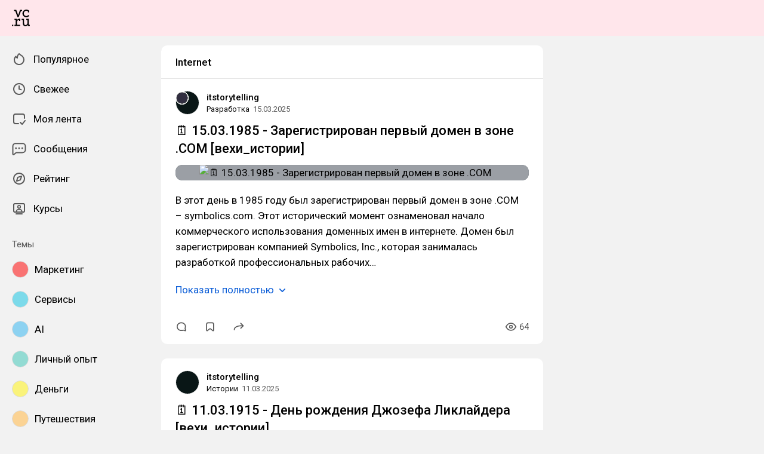

--- FILE ---
content_type: text/html; charset=utf-8
request_url: https://vc.ru/tag/internet
body_size: 72315
content:
<!DOCTYPE html>
<html lang="ru" data-layout="default" data-theme="auto">

<head><meta charset="utf-8">
<meta name="viewport" content="width=device-width, height=device-height, initial-scale=1.0, viewport-fit=cover, user-scalable=no">
<title>Internet: статьи и новости по теме — vc.ru</title>
<link rel="preconnect" href="https://fonts.googleapis.com">
<link rel="preconnect" href="https://fonts.gstatic.com" crossorigin="anonymous">
<script id="vite-plugin-pwa:register-sw" src="/registerSW.js"></script>
<link rel="stylesheet" crossorigin href="/assets/index-DXXC_f9-.css">
<link rel="stylesheet" href="https://fonts.googleapis.com/css2?family=Roboto:ital,wght@0,400;0,500;0,700;1,400;1,500;1,700&display=swap">
<meta name="mobile-web-app-capable" content="yes">
<script type="module" crossorigin src="/assets/index-HY2HInLs.js"></script>
<link rel="icon" type="image/x-icon" href="/assets/favicon.ico">
<link rel="icon" type="image/png" sizes="16x16" href="/assets/favicon-16x16.png">
<link rel="icon" type="image/png" sizes="32x32" href="/assets/favicon-32x32.png">
<link rel="icon" type="image/png" sizes="48x48" href="/assets/favicon-48x48.png">
<link rel="apple-touch-icon" sizes="57x57" href="/assets/apple-touch-icon-57x57.png">
<link rel="apple-touch-icon" sizes="60x60" href="/assets/apple-touch-icon-60x60.png">
<link rel="apple-touch-icon" sizes="72x72" href="/assets/apple-touch-icon-72x72.png">
<link rel="apple-touch-icon" sizes="76x76" href="/assets/apple-touch-icon-76x76.png">
<link rel="apple-touch-icon" sizes="114x114" href="/assets/apple-touch-icon-114x114.png">
<link rel="apple-touch-icon" sizes="120x120" href="/assets/apple-touch-icon-120x120.png">
<link rel="apple-touch-icon" sizes="144x144" href="/assets/apple-touch-icon-144x144.png">
<link rel="apple-touch-icon" sizes="152x152" href="/assets/apple-touch-icon-152x152.png">
<link rel="apple-touch-icon" sizes="167x167" href="/assets/apple-touch-icon-167x167.png">
<link rel="apple-touch-icon" sizes="180x180" href="/assets/apple-touch-icon-180x180.png">
<link rel="apple-touch-icon" sizes="1024x1024" href="/assets/apple-touch-icon-1024x1024.png">
<link rel="apple-touch-startup-image" media="(device-width: 320px) and (device-height: 568px) and (-webkit-device-pixel-ratio: 2) and (orientation: portrait)" href="/assets/apple-touch-startup-image-640x1136.png">
<link rel="apple-touch-startup-image" media="(device-width: 320px) and (device-height: 568px) and (-webkit-device-pixel-ratio: 2) and (orientation: landscape)" href="/assets/apple-touch-startup-image-1136x640.png">
<link rel="apple-touch-startup-image" media="(device-width: 375px) and (device-height: 667px) and (-webkit-device-pixel-ratio: 2) and (orientation: portrait)" href="/assets/apple-touch-startup-image-750x1334.png">
<link rel="apple-touch-startup-image" media="(device-width: 375px) and (device-height: 667px) and (-webkit-device-pixel-ratio: 2) and (orientation: landscape)" href="/assets/apple-touch-startup-image-1334x750.png">
<link rel="apple-touch-startup-image" media="(device-width: 375px) and (device-height: 812px) and (-webkit-device-pixel-ratio: 3) and (orientation: portrait)" href="/assets/apple-touch-startup-image-1125x2436.png">
<link rel="apple-touch-startup-image" media="(device-width: 375px) and (device-height: 812px) and (-webkit-device-pixel-ratio: 3) and (orientation: landscape)" href="/assets/apple-touch-startup-image-2436x1125.png">
<link rel="apple-touch-startup-image" media="(device-width: 390px) and (device-height: 844px) and (-webkit-device-pixel-ratio: 3) and (orientation: portrait)" href="/assets/apple-touch-startup-image-1170x2532.png">
<link rel="apple-touch-startup-image" media="(device-width: 390px) and (device-height: 844px) and (-webkit-device-pixel-ratio: 3) and (orientation: landscape)" href="/assets/apple-touch-startup-image-2532x1170.png">
<link rel="apple-touch-startup-image" media="(device-width: 393px) and (device-height: 852px) and (-webkit-device-pixel-ratio: 3) and (orientation: portrait)" href="/assets/apple-touch-startup-image-1179x2556.png">
<link rel="apple-touch-startup-image" media="(device-width: 393px) and (device-height: 852px) and (-webkit-device-pixel-ratio: 3) and (orientation: landscape)" href="/assets/apple-touch-startup-image-2556x1179.png">
<link rel="apple-touch-startup-image" media="(device-width: 414px) and (device-height: 896px) and (-webkit-device-pixel-ratio: 2) and (orientation: portrait)" href="/assets/apple-touch-startup-image-828x1792.png">
<link rel="apple-touch-startup-image" media="(device-width: 414px) and (device-height: 896px) and (-webkit-device-pixel-ratio: 2) and (orientation: landscape)" href="/assets/apple-touch-startup-image-1792x828.png">
<link rel="apple-touch-startup-image" media="(device-width: 414px) and (device-height: 896px) and (-webkit-device-pixel-ratio: 3) and (orientation: portrait)" href="/assets/apple-touch-startup-image-1242x2688.png">
<link rel="apple-touch-startup-image" media="(device-width: 414px) and (device-height: 896px) and (-webkit-device-pixel-ratio: 3) and (orientation: landscape)" href="/assets/apple-touch-startup-image-2688x1242.png">
<link rel="apple-touch-startup-image" media="(device-width: 414px) and (device-height: 736px) and (-webkit-device-pixel-ratio: 3) and (orientation: portrait)" href="/assets/apple-touch-startup-image-1242x2208.png">
<link rel="apple-touch-startup-image" media="(device-width: 414px) and (device-height: 736px) and (-webkit-device-pixel-ratio: 3) and (orientation: landscape)" href="/assets/apple-touch-startup-image-2208x1242.png">
<link rel="apple-touch-startup-image" media="(device-width: 428px) and (device-height: 926px) and (-webkit-device-pixel-ratio: 3) and (orientation: portrait)" href="/assets/apple-touch-startup-image-1284x2778.png">
<link rel="apple-touch-startup-image" media="(device-width: 428px) and (device-height: 926px) and (-webkit-device-pixel-ratio: 3) and (orientation: landscape)" href="/assets/apple-touch-startup-image-2778x1284.png">
<link rel="apple-touch-startup-image" media="(device-width: 430px) and (device-height: 932px) and (-webkit-device-pixel-ratio: 3) and (orientation: portrait)" href="/assets/apple-touch-startup-image-1290x2796.png">
<link rel="apple-touch-startup-image" media="(device-width: 430px) and (device-height: 932px) and (-webkit-device-pixel-ratio: 3) and (orientation: landscape)" href="/assets/apple-touch-startup-image-2796x1290.png">
<link rel="apple-touch-startup-image" media="(device-width: 744px) and (device-height: 1133px) and (-webkit-device-pixel-ratio: 2) and (orientation: portrait)" href="/assets/apple-touch-startup-image-1488x2266.png">
<link rel="apple-touch-startup-image" media="(device-width: 744px) and (device-height: 1133px) and (-webkit-device-pixel-ratio: 2) and (orientation: landscape)" href="/assets/apple-touch-startup-image-2266x1488.png">
<link rel="apple-touch-startup-image" media="(device-width: 768px) and (device-height: 1024px) and (-webkit-device-pixel-ratio: 2) and (orientation: portrait)" href="/assets/apple-touch-startup-image-1536x2048.png">
<link rel="apple-touch-startup-image" media="(device-width: 768px) and (device-height: 1024px) and (-webkit-device-pixel-ratio: 2) and (orientation: landscape)" href="/assets/apple-touch-startup-image-2048x1536.png">
<link rel="apple-touch-startup-image" media="(device-width: 810px) and (device-height: 1080px) and (-webkit-device-pixel-ratio: 2) and (orientation: portrait)" href="/assets/apple-touch-startup-image-1620x2160.png">
<link rel="apple-touch-startup-image" media="(device-width: 810px) and (device-height: 1080px) and (-webkit-device-pixel-ratio: 2) and (orientation: landscape)" href="/assets/apple-touch-startup-image-2160x1620.png">
<link rel="apple-touch-startup-image" media="(device-width: 820px) and (device-height: 1080px) and (-webkit-device-pixel-ratio: 2) and (orientation: portrait)" href="/assets/apple-touch-startup-image-1640x2160.png">
<link rel="apple-touch-startup-image" media="(device-width: 820px) and (device-height: 1080px) and (-webkit-device-pixel-ratio: 2) and (orientation: landscape)" href="/assets/apple-touch-startup-image-2160x1640.png">
<link rel="apple-touch-startup-image" media="(device-width: 834px) and (device-height: 1194px) and (-webkit-device-pixel-ratio: 2) and (orientation: portrait)" href="/assets/apple-touch-startup-image-1668x2388.png">
<link rel="apple-touch-startup-image" media="(device-width: 834px) and (device-height: 1194px) and (-webkit-device-pixel-ratio: 2) and (orientation: landscape)" href="/assets/apple-touch-startup-image-2388x1668.png">
<link rel="apple-touch-startup-image" media="(device-width: 834px) and (device-height: 1112px) and (-webkit-device-pixel-ratio: 2) and (orientation: portrait)" href="/assets/apple-touch-startup-image-1668x2224.png">
<link rel="apple-touch-startup-image" media="(device-width: 834px) and (device-height: 1112px) and (-webkit-device-pixel-ratio: 2) and (orientation: landscape)" href="/assets/apple-touch-startup-image-2224x1668.png">
<link rel="apple-touch-startup-image" media="(device-width: 1024px) and (device-height: 1366px) and (-webkit-device-pixel-ratio: 2) and (orientation: portrait)" href="/assets/apple-touch-startup-image-2048x2732.png">
<link rel="apple-touch-startup-image" media="(device-width: 1024px) and (device-height: 1366px) and (-webkit-device-pixel-ratio: 2) and (orientation: landscape)" href="/assets/apple-touch-startup-image-2732x2048.png">
<link rel="manifest" href="/manifest.webmanifest" crossorigin="use-credentials">
<meta property="og:site_name" content="vc.ru">
<meta property="og:image:width" content="600">
<meta property="og:image:height" content="315">
<meta name="twitter:card" content="summary_large_image">
<meta property="og:url" content="https://vc.ru/tag/internet">
<meta property="og:title" content="Internet: статьи и новости по теме — vc.ru">
<meta name="description" content="Читайте публикации на тему Internet. Полезные материалы и честные мнения на vc.ru.">
<meta property="og:type" content="website">
<meta property="og:image" content="https://api.vc.ru/v2.9/cover/fb/general/cover.jpg">
<meta name="twitter:image" content="https://api.vc.ru/v2.9/cover/tw/general/cover.jpg">
<link rel="canonical" href="https://vc.ru/tag/internet">
<meta property="vk:image" content="https://api.vc.ru/v2.9/cover/vk/general/cover.jpg"></head>

<body data-font-family="Roboto" data-font-smoothing="Antialiased">
  <div id="app"><!--[--><div class="supbar supbar--top"><!----><div class="lZiytKLX" style="width:100%;border-radius:var(--layout-island-border-radius);height:auto;"><!----></div></div><div class="bar bar--top"><div class="header"><!----><div class="header__layout"><div class="header__left"><a class="header__logo" href="/" data-router-link><!--[--><span><svg viewBox="0 404.142 36 33.608" width="30" height="32" xmlns="http://www.w3.org/2000/svg"><path d="M28.813 419.643c2.65 0 4.645-1.104 6.116-3.026l-1.966-1.5a5.188 5.188 0 0 1-4.15 2.052c-2.876 0-4.96-2.343-4.96-5.218s2.05-5.35 5.042-5.35c1.33 0 2.27.314 3.09.822v2.528h2.474v-3.686l-.474-.373c-1.36-1.07-3.437-1.638-5.173-1.638-4.244 0-7.696 3.452-7.696 7.696 0 4.24 3.45 7.693 7.696 7.693zm5.133 15.18-.088-3.543v-8.646h-5.16v2.475h2.554v5.866c0 2.527-1.93 4.316-3.877 4.316s-2.963-1.35-2.963-3.876v-8.782h-4.82v2.475h2.214v6.736c0 3.428 1.922 5.79 5.35 5.79 1.97 0 3.47-1.093 4.365-2.778h.04l.353 2.356h3.965v-2.386h-1.93v-.005zm-13.4-30.206h-4.3l-3.74 10.86h-.058l-3.72-10.86H4.146v2.476h2.577l4.435 12.378h2.356v-.003l4.625-12.374h2.405v-2.476zM.122 437.244H2.67v-2.547H.123v2.547zm9.84-11.74h-.028l-.16-2.87H5.226v2.256h2.42v9.934h-2.42v2.387h11.24v-2.34h-6.258v-5.995c.283-2.17 1.91-4.023 4.13-4.023h.04l-.045 2.218h2.474v-4.478h-1.956c-2.24-.006-3.902 1.206-4.89 2.912z"/></svg></span><!--]--></a><!----></div><div class="header__main"><!----><!----></div><!----></div></div></div><div class="layout-wrapper"><div class="layout"><div class="aside aside--left"><div class="scrollable" data-overlayscrollbars-initialize><!--[--><div class="sidebar"><div class="sidebar__section"><!--[--><a href="/popular" class="sidebar-item" data-router-link><!--[--><svg class="icon icon--feed" width="24" height="24"><use xlink:href="/assets/spritemap.3f39a3bd.svg#sprite-feed"></use></svg><div class="sidebar-item__text">Популярное <!----><!----></div><!----><!--]--></a><a href="/new" class="sidebar-item" data-router-link><!--[--><svg class="icon icon--clock" width="24" height="24"><use xlink:href="/assets/spritemap.3f39a3bd.svg#sprite-clock"></use></svg><div class="sidebar-item__text">Свежее <!----><!----></div><!----><!--]--></a><a href="/my" class="sidebar-item" data-router-link><!--[--><svg class="icon icon--my_feed" width="24" height="24"><use xlink:href="/assets/spritemap.3f39a3bd.svg#sprite-my_feed"></use></svg><div class="sidebar-item__text">Моя лента <!----><!----></div><!----><!--]--></a><a href="/m" class="sidebar-item" data-router-link><!--[--><svg class="icon icon--messenger" width="24" height="24"><use xlink:href="/assets/spritemap.3f39a3bd.svg#sprite-messenger"></use></svg><div class="sidebar-item__text">Сообщения <!----><!----></div><!----><!--]--></a><a href="/discovery" class="sidebar-item" data-router-link><!--[--><svg class="icon icon--discovery" width="24" height="24"><use xlink:href="/assets/spritemap.3f39a3bd.svg#sprite-discovery"></use></svg><div class="sidebar-item__text">Рейтинг <!----><!----></div><!----><!--]--></a><a href="/courses" class="sidebar-item" data-router-link><!--[--><svg class="icon icon--courses" width="24" height="24"><use xlink:href="/assets/spritemap.3f39a3bd.svg#sprite-courses"></use></svg><div class="sidebar-item__text">Курсы <!----><!----></div><!----><!--]--></a><!--]--></div><div class="sidebar__section"><div class="sidebar__title">Темы</div><!--[--><!--[--><a class="sidebar-item" href="/marketing" data-router-link><!--[--><div data-loaded="true" class="andropov-media andropov-media--rounded andropov-media--bordered andropov-media--has-preview andropov-image" style="aspect-ratio:1;width:28px;height:28px;max-width:none;--background-color:#f97373;"><!----><!--[--><picture><source srcset="https://leonardo.osnova.io/d66009fe-9bf0-52da-bdbf-4c758eba39e7/-/scale_crop/72x72/-/format/webp/, https://leonardo.osnova.io/d66009fe-9bf0-52da-bdbf-4c758eba39e7/-/scale_crop/72x72/-/format/webp/ 2x" type="image/webp"><img src="https://leonardo.osnova.io/d66009fe-9bf0-52da-bdbf-4c758eba39e7/-/scale_crop/72x72/" srcset="https://leonardo.osnova.io/d66009fe-9bf0-52da-bdbf-4c758eba39e7/-/scale_crop/72x72/, https://leonardo.osnova.io/d66009fe-9bf0-52da-bdbf-4c758eba39e7/-/scale_crop/72x72/ 2x" alt loading="lazy"></picture><!--]--></div><div class="sidebar-item__text">Маркетинг</div><!--]--></a><a class="sidebar-item" href="/services" data-router-link><!--[--><div data-loaded="true" class="andropov-media andropov-media--rounded andropov-media--bordered andropov-media--has-preview andropov-image" style="aspect-ratio:1;width:28px;height:28px;max-width:none;--background-color:#7cdaea;"><!----><!--[--><picture><source srcset="https://leonardo.osnova.io/158fab2d-76c1-5ed8-898a-76ee48d4c795/-/scale_crop/72x72/-/format/webp/, https://leonardo.osnova.io/158fab2d-76c1-5ed8-898a-76ee48d4c795/-/scale_crop/72x72/-/format/webp/ 2x" type="image/webp"><img src="https://leonardo.osnova.io/158fab2d-76c1-5ed8-898a-76ee48d4c795/-/scale_crop/72x72/" srcset="https://leonardo.osnova.io/158fab2d-76c1-5ed8-898a-76ee48d4c795/-/scale_crop/72x72/, https://leonardo.osnova.io/158fab2d-76c1-5ed8-898a-76ee48d4c795/-/scale_crop/72x72/ 2x" alt loading="lazy"></picture><!--]--></div><div class="sidebar-item__text">Сервисы</div><!--]--></a><a class="sidebar-item" href="/ai" data-router-link><!--[--><div data-loaded="true" class="andropov-media andropov-media--rounded andropov-media--bordered andropov-media--has-preview andropov-image" style="aspect-ratio:1;width:28px;height:28px;max-width:none;--background-color:#8dd2f1;"><!----><!--[--><picture><source srcset="https://leonardo.osnova.io/47d7652c-7ff3-5ad3-b72c-3d0aa7d14f06/-/scale_crop/72x72/-/format/webp/, https://leonardo.osnova.io/47d7652c-7ff3-5ad3-b72c-3d0aa7d14f06/-/scale_crop/72x72/-/format/webp/ 2x" type="image/webp"><img src="https://leonardo.osnova.io/47d7652c-7ff3-5ad3-b72c-3d0aa7d14f06/-/scale_crop/72x72/" srcset="https://leonardo.osnova.io/47d7652c-7ff3-5ad3-b72c-3d0aa7d14f06/-/scale_crop/72x72/, https://leonardo.osnova.io/47d7652c-7ff3-5ad3-b72c-3d0aa7d14f06/-/scale_crop/72x72/ 2x" alt loading="lazy"></picture><!--]--></div><div class="sidebar-item__text">AI</div><!--]--></a><a class="sidebar-item" href="/life" data-router-link><!--[--><div data-loaded="true" class="andropov-media andropov-media--rounded andropov-media--bordered andropov-media--has-preview andropov-image" style="aspect-ratio:1;width:28px;height:28px;max-width:none;--background-color:#93dbd3;"><!----><!--[--><picture><source srcset="https://leonardo.osnova.io/68e0e807-2b43-55b9-9b76-b3f0f76f3d32/-/scale_crop/72x72/-/format/webp/, https://leonardo.osnova.io/68e0e807-2b43-55b9-9b76-b3f0f76f3d32/-/scale_crop/72x72/-/format/webp/ 2x" type="image/webp"><img src="https://leonardo.osnova.io/68e0e807-2b43-55b9-9b76-b3f0f76f3d32/-/scale_crop/72x72/" srcset="https://leonardo.osnova.io/68e0e807-2b43-55b9-9b76-b3f0f76f3d32/-/scale_crop/72x72/, https://leonardo.osnova.io/68e0e807-2b43-55b9-9b76-b3f0f76f3d32/-/scale_crop/72x72/ 2x" alt loading="lazy"></picture><!--]--></div><div class="sidebar-item__text">Личный опыт</div><!--]--></a><a class="sidebar-item" href="/money" data-router-link><!--[--><div data-loaded="true" class="andropov-media andropov-media--rounded andropov-media--bordered andropov-media--has-preview andropov-image" style="aspect-ratio:1.1019108280254777;width:28px;height:28px;max-width:none;--background-color:#faf37b;"><!----><!--[--><picture><source srcset="https://leonardo.osnova.io/f78c5282-d1f1-5738-aa77-7fd53aa09ea5/-/scale_crop/72x72/-/format/webp/, https://leonardo.osnova.io/f78c5282-d1f1-5738-aa77-7fd53aa09ea5/-/scale_crop/72x72/-/format/webp/ 2x" type="image/webp"><img src="https://leonardo.osnova.io/f78c5282-d1f1-5738-aa77-7fd53aa09ea5/-/scale_crop/72x72/" srcset="https://leonardo.osnova.io/f78c5282-d1f1-5738-aa77-7fd53aa09ea5/-/scale_crop/72x72/, https://leonardo.osnova.io/f78c5282-d1f1-5738-aa77-7fd53aa09ea5/-/scale_crop/72x72/ 2x" alt loading="lazy"></picture><!--]--></div><div class="sidebar-item__text">Деньги</div><!--]--></a><a class="sidebar-item" href="/travel" data-router-link><!--[--><div data-loaded="true" class="andropov-media andropov-media--rounded andropov-media--bordered andropov-media--has-preview andropov-image" style="aspect-ratio:1;width:28px;height:28px;max-width:none;--background-color:#fbd394;"><!----><!--[--><picture><source srcset="https://leonardo.osnova.io/620df88c-80a8-5ac8-9df4-661e8bbe451e/-/scale_crop/72x72/-/format/webp/, https://leonardo.osnova.io/620df88c-80a8-5ac8-9df4-661e8bbe451e/-/scale_crop/72x72/-/format/webp/ 2x" type="image/webp"><img src="https://leonardo.osnova.io/620df88c-80a8-5ac8-9df4-661e8bbe451e/-/scale_crop/72x72/" srcset="https://leonardo.osnova.io/620df88c-80a8-5ac8-9df4-661e8bbe451e/-/scale_crop/72x72/, https://leonardo.osnova.io/620df88c-80a8-5ac8-9df4-661e8bbe451e/-/scale_crop/72x72/ 2x" alt loading="lazy"></picture><!--]--></div><div class="sidebar-item__text">Путешествия</div><!--]--></a><a class="sidebar-item" href="/invest" data-router-link><!--[--><div data-loaded="true" class="andropov-media andropov-media--rounded andropov-media--bordered andropov-media--has-preview andropov-image" style="aspect-ratio:1;width:28px;height:28px;max-width:none;--background-color:#3cfb4c;"><div class="andropov-media__thumbnail" style="background-image:url([data-uri]);"></div><!--[--><picture><source srcset="https://leonardo.osnova.io/086291cc-181a-5cf1-b897-ca3dd55f9252/-/scale_crop/72x72/-/format/webp/, https://leonardo.osnova.io/086291cc-181a-5cf1-b897-ca3dd55f9252/-/scale_crop/72x72/-/format/webp/ 2x" type="image/webp"><img src="https://leonardo.osnova.io/086291cc-181a-5cf1-b897-ca3dd55f9252/-/scale_crop/72x72/" srcset="https://leonardo.osnova.io/086291cc-181a-5cf1-b897-ca3dd55f9252/-/scale_crop/72x72/, https://leonardo.osnova.io/086291cc-181a-5cf1-b897-ca3dd55f9252/-/scale_crop/72x72/ 2x" alt loading="lazy"></picture><!--]--></div><div class="sidebar-item__text">Инвестиции</div><!--]--></a><a class="sidebar-item" href="/crypto" data-router-link><!--[--><div data-loaded="true" class="andropov-media andropov-media--rounded andropov-media--bordered andropov-media--has-preview andropov-image" style="aspect-ratio:1;width:28px;height:28px;max-width:none;--background-color:#040404;"><div class="andropov-media__thumbnail" style="background-image:url([data-uri]);"></div><!--[--><picture><source srcset="https://leonardo.osnova.io/3e37806f-d36e-5972-b8a4-f70d166550f4/-/scale_crop/72x72/-/format/webp/, https://leonardo.osnova.io/3e37806f-d36e-5972-b8a4-f70d166550f4/-/scale_crop/72x72/-/format/webp/ 2x" type="image/webp"><img src="https://leonardo.osnova.io/3e37806f-d36e-5972-b8a4-f70d166550f4/-/scale_crop/72x72/" srcset="https://leonardo.osnova.io/3e37806f-d36e-5972-b8a4-f70d166550f4/-/scale_crop/72x72/, https://leonardo.osnova.io/3e37806f-d36e-5972-b8a4-f70d166550f4/-/scale_crop/72x72/ 2x" alt loading="lazy"></picture><!--]--></div><div class="sidebar-item__text">Крипто</div><!--]--></a><a class="sidebar-item" href="/story" data-router-link><!--[--><div data-loaded="true" class="andropov-media andropov-media--rounded andropov-media--bordered andropov-media--has-preview andropov-image" style="aspect-ratio:1;width:28px;height:28px;max-width:none;--background-color:#fbfac3;"><!----><!--[--><picture><source srcset="https://leonardo.osnova.io/6268858f-0549-573d-bcfb-f7f41c30ad66/-/scale_crop/72x72/-/format/webp/, https://leonardo.osnova.io/6268858f-0549-573d-bcfb-f7f41c30ad66/-/scale_crop/72x72/-/format/webp/ 2x" type="image/webp"><img src="https://leonardo.osnova.io/6268858f-0549-573d-bcfb-f7f41c30ad66/-/scale_crop/72x72/" srcset="https://leonardo.osnova.io/6268858f-0549-573d-bcfb-f7f41c30ad66/-/scale_crop/72x72/, https://leonardo.osnova.io/6268858f-0549-573d-bcfb-f7f41c30ad66/-/scale_crop/72x72/ 2x" alt loading="lazy"></picture><!--]--></div><div class="sidebar-item__text">Истории</div><!--]--></a><a class="sidebar-item" href="/education" data-router-link><!--[--><div data-loaded="true" class="andropov-media andropov-media--rounded andropov-media--bordered andropov-media--has-preview andropov-image" style="aspect-ratio:1;width:28px;height:28px;max-width:none;--background-color:#f7e1d9;"><!----><!--[--><picture><source srcset="https://leonardo.osnova.io/77b81b4d-da8b-5bf8-b53a-8747d5290785/-/scale_crop/72x72/-/format/webp/, https://leonardo.osnova.io/77b81b4d-da8b-5bf8-b53a-8747d5290785/-/scale_crop/72x72/-/format/webp/ 2x" type="image/webp"><img src="https://leonardo.osnova.io/77b81b4d-da8b-5bf8-b53a-8747d5290785/-/scale_crop/72x72/" srcset="https://leonardo.osnova.io/77b81b4d-da8b-5bf8-b53a-8747d5290785/-/scale_crop/72x72/, https://leonardo.osnova.io/77b81b4d-da8b-5bf8-b53a-8747d5290785/-/scale_crop/72x72/ 2x" alt loading="lazy"></picture><!--]--></div><div class="sidebar-item__text">Образование</div><!--]--></a><!--]--><div class="sidebar-item"><svg class="icon icon--chevron_down" width="24" height="24"><use xlink:href="/assets/spritemap.3f39a3bd.svg#sprite-chevron_down"></use></svg><div class="sidebar-item__text">Показать все</div></div><!--]--></div><div class="sidebar__section"><div class="sidebar__title">vc.ru</div><!--[--><a href="/about" class="sidebar-item" data-router-link><!--[--><svg class="icon icon--info" width="24" height="24"><use xlink:href="/assets/spritemap.3f39a3bd.svg#sprite-info"></use></svg><div class="sidebar-item__text">О проекте <!----></div><!--]--></a><a href="/rules" class="sidebar-item" data-router-link><!--[--><svg class="icon icon--rules" width="24" height="24"><use xlink:href="/assets/spritemap.3f39a3bd.svg#sprite-rules"></use></svg><div class="sidebar-item__text">Правила <!----></div><!--]--></a><a href="/ads" class="sidebar-item" data-router-link><!--[--><svg class="icon icon--star" width="24" height="24"><use xlink:href="/assets/spritemap.3f39a3bd.svg#sprite-star"></use></svg><div class="sidebar-item__text">Реклама <!----></div><!--]--></a><a href="/apps" class="sidebar-item" data-router-link><!--[--><svg class="icon icon--barcode" width="24" height="24"><use xlink:href="/assets/spritemap.3f39a3bd.svg#sprite-barcode"></use></svg><div class="sidebar-item__text">Приложения <!----></div><!--]--></a><!--]--></div></div><!--]--></div></div><div class="view"><div class="hashtag"><!--[--><div class="navbar"><!----><h1 class="navbar__title">Internet</h1><!--[--><!--]--><!----></div><div class="content-list"><!--[--><!--[--><!----><!----><!----><!----><div class="content content--short"><!----><!----><div></div><div class="content-header"><div class="author author--with-sticker" style="--v4b80e1a9:40px;"><a class="author__avatar" href="/id4655256" data-router-link><!--[--><div data-loaded="true" class="andropov-media andropov-media--rounded andropov-media--bordered andropov-media--has-preview andropov-image" style="aspect-ratio:1;width:40px;height:40px;max-width:none;--background-color:#091616;"><div class="andropov-media__thumbnail" style="background-image:url([data-uri]);"></div><!--[--><picture><source srcset="https://leonardo.osnova.io/30c1ce2a-0606-52f7-a3f6-ce485718c40a/-/scale_crop/72x72/-/format/webp/, https://leonardo.osnova.io/30c1ce2a-0606-52f7-a3f6-ce485718c40a/-/scale_crop/144x144/-/format/webp/ 2x" type="image/webp"><img src="https://leonardo.osnova.io/30c1ce2a-0606-52f7-a3f6-ce485718c40a/-/scale_crop/72x72/" srcset="https://leonardo.osnova.io/30c1ce2a-0606-52f7-a3f6-ce485718c40a/-/scale_crop/72x72/, https://leonardo.osnova.io/30c1ce2a-0606-52f7-a3f6-ce485718c40a/-/scale_crop/144x144/ 2x" alt loading="lazy"></picture><!--]--></div><!--]--></a><a class="author__avatar-sticker" href="/dev" data-router-link><!--[--><div data-loaded="true" class="andropov-media andropov-media--rounded andropov-media--bordered andropov-media--has-preview andropov-image" style="aspect-ratio:1;width:20px;height:20px;max-width:none;--background-color:#343434;"><!----><!--[--><picture><source srcset="https://leonardo.osnova.io/fef5b5fb-e488-5b7f-8445-e3a26a910b44/-/scale_crop/72x72/-/format/webp/, https://leonardo.osnova.io/fef5b5fb-e488-5b7f-8445-e3a26a910b44/-/scale_crop/72x72/-/format/webp/ 2x" type="image/webp"><img src="https://leonardo.osnova.io/fef5b5fb-e488-5b7f-8445-e3a26a910b44/-/scale_crop/72x72/" srcset="https://leonardo.osnova.io/fef5b5fb-e488-5b7f-8445-e3a26a910b44/-/scale_crop/72x72/, https://leonardo.osnova.io/fef5b5fb-e488-5b7f-8445-e3a26a910b44/-/scale_crop/72x72/ 2x" alt loading="lazy"></picture><!--]--></div><!--]--></a><div class="author__main"><a class="author__name" href="/id4655256" data-router-link data-link-preview="subsite" data-link-preview-source="Post"><!--[-->itstorytelling<!--]--></a><!----><!--[--><!--]--></div><div class="author__details"><!--[--><a class="content-header__topic" href="/dev" data-router-link data-link-preview="subsite" data-link-preview-source="Post"><!--[-->Разработка<!--]--></a><div class="string-switch noshrink" style="height:18px;"><div class="content-header__date"><a class="noshrink" href="/dev/1854670-15031985-zapegictpipovan-pepvyi-domen-v-zone-com-vehi-istorii" data-router-link><!--[--><time title="15.03.2025 в 10:11" datetime="2025-03-15T07:11:39.000Z">15.03.2025</time><!--]--></a><!----></div></div><!--]--></div></div><div class="content-header__actions"><!----></div></div><!----><div class="content__body"><h2 class="content-title"><a href="/dev/1854670-15031985-zapegictpipovan-pepvyi-domen-v-zone-com-vehi-istorii" class="" data-router-link><!--[-->🗓 15.03.1985 - Зapeгиcтpиpoвaн пepвый дoмeн в зoнe .COM [вехи_истории] <!----><!--]--></a></h2><!----><article class="content__blocks"><!--[--><figure class="block-wrapper block-wrapper--media"><div class="block-wrapper__content"><!--[--><!----><div class="block-media"><!--[--><div class="media"><div class="media__underlay" style="--background-color:#222e3b;"></div><!--[--><div data-loaded="true" class="andropov-media andropov-image andropov-image--zoom" style="aspect-ratio:1.9692307692307693;max-width:512px;--background-color:#222e3b;"><!----><!--[--><picture><source srcset="https://leonardo.osnova.io/38176578-ecb7-561b-b9ec-08a82a94a57d/-/scale_crop/592x/-/format/webp/, https://leonardo.osnova.io/38176578-ecb7-561b-b9ec-08a82a94a57d/-/scale_crop/1184x/-/format/webp/ 2x" type="image/webp"><img src="https://leonardo.osnova.io/38176578-ecb7-561b-b9ec-08a82a94a57d/-/scale_crop/592x/" srcset="https://leonardo.osnova.io/38176578-ecb7-561b-b9ec-08a82a94a57d/-/scale_crop/592x/, https://leonardo.osnova.io/38176578-ecb7-561b-b9ec-08a82a94a57d/-/scale_crop/1184x/ 2x" alt="🗓 15.03.1985 - Зapeгиcтpиpoвaн пepвый дoмeн в зoнe .COM" loading="lazy"></picture><!--]--></div><!--]--></div><!----><!--]--><!----></div><!--]--></div><!----></figure><figure class="block-wrapper block-wrapper--default"><div class="block-wrapper__content"><!--[--><!----><div class="block-text"><p>В этот день в 1985 году был зарегистрирован первый домен в зоне .COM – symbolics.com. Этот исторический момент ознаменовал начало коммерческого использования доменных имен в интернете. Домен был зарегистрирован компанией Symbolics, Inc., которая занималась разработкой профессиональных рабочих…</p></div><!--]--></div><!----></figure><!--]--></article><div class="content__read-more"><button class="link-button link-button--default"><!--[-->Показать полностью <svg class="icon icon--chevron_down" width="20" height="20"><use xlink:href="/assets/spritemap.3f39a3bd.svg#sprite-chevron_down"></use></svg><!--]--><!----></button></div><!----><!----></div><div class="content__reactions"><div class="reactions reactions--overflow"><!--[--><!--]--></div></div><!----><div></div><div class="content-footer"><!----><a class="comments-counter content-footer__item" href="/dev/1854670-15031985-zapegictpipovan-pepvyi-domen-v-zone-com-vehi-istorii#comments" data-router-link><!--[--><button class="content-footer-button content-footer-button--default"><div class="content-footer-button__icon"><svg class="icon icon--comment" width="20" height="20"><use xlink:href="/assets/spritemap.3f39a3bd.svg#sprite-comment"></use></svg><!----></div><!----></button><!--]--></a><button class="content-footer-button content-footer-button--default content-footer__item" title="Добавить в закладки"><div class="content-footer-button__icon"><svg class="icon icon--bookmark" width="20" height="20"><use xlink:href="/assets/spritemap.3f39a3bd.svg#sprite-bookmark"></use></svg><!----></div><!----></button><div class="content-share content-footer__item content-footer__share"><button class="content-footer-button content-footer-button--default bookmark-button"><div class="content-footer-button__icon"><svg class="icon icon--reply" width="20" height="20"><use xlink:href="/assets/spritemap.3f39a3bd.svg#sprite-reply"></use></svg><!----></div><!----></button></div><!----><div class="content-footer__space"></div><div class="content-stats-wrapper" style="--height:28px;" data-v-a44691df><button class="content-footer-button content-footer-button--default content-stats-item" data-v-a44691df><div class="content-footer-button__icon"><svg class="icon icon--eye" width="20" height="20"><use xlink:href="/assets/spritemap.3f39a3bd.svg#sprite-eye"></use></svg><!----></div><div class="content-footer-button__label">64<!----></div></button></div></div><!----><!----></div><!--]--><!--[--><!--[--><!--]--><!----><!----><!----><div class="content content--short"><!----><!----><div></div><div class="content-header"><div class="author author--with-sticker" style="--v4b80e1a9:40px;"><a class="author__avatar" href="/id4655256" data-router-link><!--[--><div data-loaded="true" class="andropov-media andropov-media--rounded andropov-media--bordered andropov-media--has-preview andropov-image" style="aspect-ratio:1;width:40px;height:40px;max-width:none;--background-color:#091616;"><div class="andropov-media__thumbnail" style="background-image:url([data-uri]);"></div><!--[--><picture><source srcset="https://leonardo.osnova.io/30c1ce2a-0606-52f7-a3f6-ce485718c40a/-/scale_crop/72x72/-/format/webp/, https://leonardo.osnova.io/30c1ce2a-0606-52f7-a3f6-ce485718c40a/-/scale_crop/144x144/-/format/webp/ 2x" type="image/webp"><img src="https://leonardo.osnova.io/30c1ce2a-0606-52f7-a3f6-ce485718c40a/-/scale_crop/72x72/" srcset="https://leonardo.osnova.io/30c1ce2a-0606-52f7-a3f6-ce485718c40a/-/scale_crop/72x72/, https://leonardo.osnova.io/30c1ce2a-0606-52f7-a3f6-ce485718c40a/-/scale_crop/144x144/ 2x" alt loading="lazy"></picture><!--]--></div><!--]--></a><a class="author__avatar-sticker" href="/story" data-router-link><!--[--><div data-loaded="true" class="andropov-media andropov-media--rounded andropov-media--bordered andropov-media--has-preview andropov-image" style="aspect-ratio:1;width:20px;height:20px;max-width:none;--background-color:#fbfac3;"><!----><!--[--><picture><source srcset="https://leonardo.osnova.io/6268858f-0549-573d-bcfb-f7f41c30ad66/-/scale_crop/72x72/-/format/webp/, https://leonardo.osnova.io/6268858f-0549-573d-bcfb-f7f41c30ad66/-/scale_crop/72x72/-/format/webp/ 2x" type="image/webp"><img src="https://leonardo.osnova.io/6268858f-0549-573d-bcfb-f7f41c30ad66/-/scale_crop/72x72/" srcset="https://leonardo.osnova.io/6268858f-0549-573d-bcfb-f7f41c30ad66/-/scale_crop/72x72/, https://leonardo.osnova.io/6268858f-0549-573d-bcfb-f7f41c30ad66/-/scale_crop/72x72/ 2x" alt loading="lazy"></picture><!--]--></div><!--]--></a><div class="author__main"><a class="author__name" href="/id4655256" data-router-link data-link-preview="subsite" data-link-preview-source="Post"><!--[-->itstorytelling<!--]--></a><!----><!--[--><!--]--></div><div class="author__details"><!--[--><a class="content-header__topic" href="/story" data-router-link data-link-preview="subsite" data-link-preview-source="Post"><!--[-->Истории<!--]--></a><div class="string-switch noshrink" style="height:18px;"><div class="content-header__date"><a class="noshrink" href="/story/1854657-11031915-den-rozhdeniya-dzhozefa-liklaidera-vehi-istorii" data-router-link><!--[--><time title="11.03.2025 в 10:02" datetime="2025-03-11T07:02:05.000Z">11.03.2025</time><!--]--></a><!----></div></div><!--]--></div></div><div class="content-header__actions"><!----></div></div><!----><div class="content__body"><h2 class="content-title"><a href="/story/1854657-11031915-den-rozhdeniya-dzhozefa-liklaidera-vehi-istorii" class="" data-router-link><!--[-->🗓 11.03.1915 - День рождения Джозефа Ликлайдера [вехи_истории] <!----><!--]--></a></h2><!----><article class="content__blocks"><!--[--><figure class="block-wrapper block-wrapper--media"><div class="block-wrapper__content"><!--[--><!----><div class="block-media"><!--[--><div class="media"><div class="media__underlay" style="--background-color:#272727;"></div><!--[--><div data-loaded="true" class="andropov-media andropov-image andropov-image--zoom" style="aspect-ratio:2;max-width:592px;--background-color:#272727;"><!----><!--[--><picture><source srcset="https://leonardo.osnova.io/2851c821-4ba2-5aa4-b612-88ed2a9ca515/-/scale_crop/592x/-/format/webp/, https://leonardo.osnova.io/2851c821-4ba2-5aa4-b612-88ed2a9ca515/-/scale_crop/1184x/-/format/webp/ 2x" type="image/webp"><img src="https://leonardo.osnova.io/2851c821-4ba2-5aa4-b612-88ed2a9ca515/-/scale_crop/592x/" srcset="https://leonardo.osnova.io/2851c821-4ba2-5aa4-b612-88ed2a9ca515/-/scale_crop/592x/, https://leonardo.osnova.io/2851c821-4ba2-5aa4-b612-88ed2a9ca515/-/scale_crop/1184x/ 2x" alt=" 🗓 11.03.1915 - День рождения Джозефа Ликлайдера" loading="lazy"></picture><!--]--></div><!--]--></div><!----><!--]--><!----></div><!--]--></div><!----></figure><figure class="block-wrapper block-wrapper--default"><div class="block-wrapper__content"><!--[--><!----><div class="block-text"><p>Джозеф Карл Робнетт Ликлайдер – ученый, инженер и один из пионеров интернета. Его идеи и исследования в области вычислительной техники и интерактивных компьютеров заложили основу для создания глобальных компьютерных сетей, персональных компьютеров и современных пользовательских интерфейсов.</p></div><!--]--></div><!----></figure><!--]--></article><div class="content__read-more"><button class="link-button link-button--default"><!--[-->Показать полностью <svg class="icon icon--chevron_down" width="20" height="20"><use xlink:href="/assets/spritemap.3f39a3bd.svg#sprite-chevron_down"></use></svg><!--]--><!----></button></div><!----><!----></div><div class="content__reactions"><div class="reactions reactions--overflow"><!--[--><div class="reaction-button reaction-button reaction-button--type-default"><div class="reaction-button__dummy"></div><span>1</span><!----></div><!--]--></div></div><!----><div></div><div class="content-footer"><!----><a class="comments-counter content-footer__item" href="/story/1854657-11031915-den-rozhdeniya-dzhozefa-liklaidera-vehi-istorii#comments" data-router-link><!--[--><button class="content-footer-button content-footer-button--default"><div class="content-footer-button__icon"><svg class="icon icon--comment" width="20" height="20"><use xlink:href="/assets/spritemap.3f39a3bd.svg#sprite-comment"></use></svg><!----></div><!----></button><!--]--></a><button class="content-footer-button content-footer-button--default content-footer__item" title="Добавить в закладки"><div class="content-footer-button__icon"><svg class="icon icon--bookmark" width="20" height="20"><use xlink:href="/assets/spritemap.3f39a3bd.svg#sprite-bookmark"></use></svg><!----></div><!----></button><div class="content-share content-footer__item content-footer__share"><button class="content-footer-button content-footer-button--default bookmark-button"><div class="content-footer-button__icon"><svg class="icon icon--reply" width="20" height="20"><use xlink:href="/assets/spritemap.3f39a3bd.svg#sprite-reply"></use></svg><!----></div><!----></button></div><!----><div class="content-footer__space"></div><div class="content-stats-wrapper" style="--height:28px;" data-v-a44691df><button class="content-footer-button content-footer-button--default content-stats-item" data-v-a44691df><div class="content-footer-button__icon"><svg class="icon icon--eye" width="20" height="20"><use xlink:href="/assets/spritemap.3f39a3bd.svg#sprite-eye"></use></svg><!----></div><div class="content-footer-button__label">44<!----></div></button></div></div><!----><!----></div><!--]--><!--[--><!----><!----><!----><!----><div class="content content--short"><!----><!----><div></div><div class="content-header"><div class="author author--with-sticker" style="--v4b80e1a9:40px;"><a class="author__avatar" href="/id1934169" data-router-link><!--[--><div data-loaded="true" class="andropov-media andropov-media--rounded andropov-media--bordered andropov-media--has-preview andropov-image" style="aspect-ratio:1;width:40px;height:40px;max-width:none;--background-color:#403c34;"><!----><!--[--><picture><source srcset="https://leonardo.osnova.io/911aa3ab-5586-5ef0-9415-5bc9d41cf776/-/scale_crop/72x72/-/format/webp/, https://leonardo.osnova.io/911aa3ab-5586-5ef0-9415-5bc9d41cf776/-/scale_crop/144x144/-/format/webp/ 2x" type="image/webp"><img src="https://leonardo.osnova.io/911aa3ab-5586-5ef0-9415-5bc9d41cf776/-/scale_crop/72x72/" srcset="https://leonardo.osnova.io/911aa3ab-5586-5ef0-9415-5bc9d41cf776/-/scale_crop/72x72/, https://leonardo.osnova.io/911aa3ab-5586-5ef0-9415-5bc9d41cf776/-/scale_crop/144x144/ 2x" alt loading="lazy"></picture><!--]--></div><!--]--></a><a class="author__avatar-sticker" href="/services" data-router-link><!--[--><div data-loaded="true" class="andropov-media andropov-media--rounded andropov-media--bordered andropov-media--has-preview andropov-image" style="aspect-ratio:1;width:20px;height:20px;max-width:none;--background-color:#7cdaea;"><!----><!--[--><picture><source srcset="https://leonardo.osnova.io/158fab2d-76c1-5ed8-898a-76ee48d4c795/-/scale_crop/72x72/-/format/webp/, https://leonardo.osnova.io/158fab2d-76c1-5ed8-898a-76ee48d4c795/-/scale_crop/72x72/-/format/webp/ 2x" type="image/webp"><img src="https://leonardo.osnova.io/158fab2d-76c1-5ed8-898a-76ee48d4c795/-/scale_crop/72x72/" srcset="https://leonardo.osnova.io/158fab2d-76c1-5ed8-898a-76ee48d4c795/-/scale_crop/72x72/, https://leonardo.osnova.io/158fab2d-76c1-5ed8-898a-76ee48d4c795/-/scale_crop/72x72/ 2x" alt loading="lazy"></picture><!--]--></div><!--]--></a><div class="author__main"><a class="author__name" href="/id1934169" data-router-link data-link-preview="subsite" data-link-preview-source="Post"><!--[-->Наташа Хазеева<!--]--></a><!----><!--[--><!--]--></div><div class="author__details"><!--[--><a class="content-header__topic" href="/services" data-router-link data-link-preview="subsite" data-link-preview-source="Post"><!--[-->Сервисы<!--]--></a><div class="string-switch noshrink" style="height:18px;"><div class="content-header__date"><a class="noshrink" href="/services/1767692-chto-proishodit-v-internete-v-2024-godu-za-1-minutu" data-router-link><!--[--><time title="25.01.2025 в 10:06" datetime="2025-01-25T07:06:43.000Z">25.01.2025</time><!--]--></a><!----></div></div><!--]--></div></div><div class="content-header__actions"><!----></div></div><!----><div class="content__body"><h2 class="content-title content-title--low-indent"><a href="/services/1767692-chto-proishodit-v-internete-v-2024-godu-za-1-minutu" class="" data-router-link><!--[-->Что происходит в Интернете в 2024 году за 1 минуту <!----><!--]--></a></h2><!----><article class="content__blocks"><!--[--><figure class="block-wrapper block-wrapper--default"><div class="block-wrapper__content"><!--[--><!----><div class="block-text"><p>Любопытная и показательная инфографика</p></div><!--]--></div><!----></figure><figure class="block-wrapper block-wrapper--default"><div class="block-wrapper__content"><!--[--><!----><div class="block-text"><p><b><i>🔥 Еще больше интересного в моем канале <a href="https://api.vc.ru/v2.8/redirect?to=https%3A%2F%2Ft.me%2F%2BfFfmkuG90KRhMWMy&postId=1767692" rel="nofollow noreferrer noopener" target="_blank">продуктовые штучки</a></i></b></p></div><!--]--></div><!----></figure><!--]--></article><div class="content__read-more"><button class="link-button link-button--default"><!--[-->Показать полностью <svg class="icon icon--chevron_down" width="20" height="20"><use xlink:href="/assets/spritemap.3f39a3bd.svg#sprite-chevron_down"></use></svg><!--]--><!----></button></div><!----><!----></div><div class="content__reactions"><div class="reactions reactions--overflow"><!--[--><div class="reaction-button reaction-button reaction-button--type-default"><div class="reaction-button__dummy"></div><span>2</span><!----></div><!--]--></div></div><!----><div></div><div class="content-footer"><!----><a class="comments-counter content-footer__item" href="/services/1767692-chto-proishodit-v-internete-v-2024-godu-za-1-minutu#comments" data-router-link><!--[--><button class="content-footer-button content-footer-button--default"><div class="content-footer-button__icon"><svg class="icon icon--comment" width="20" height="20"><use xlink:href="/assets/spritemap.3f39a3bd.svg#sprite-comment"></use></svg><!----></div><!----></button><!--]--></a><button class="content-footer-button content-footer-button--default content-footer__item" title="Добавить в закладки"><div class="content-footer-button__icon"><svg class="icon icon--bookmark" width="20" height="20"><use xlink:href="/assets/spritemap.3f39a3bd.svg#sprite-bookmark"></use></svg><!----></div><div class="content-footer-button__label">3<!----></div></button><div class="content-share content-footer__item content-footer__share"><button class="content-footer-button content-footer-button--default bookmark-button"><div class="content-footer-button__icon"><svg class="icon icon--reply" width="20" height="20"><use xlink:href="/assets/spritemap.3f39a3bd.svg#sprite-reply"></use></svg><!----></div><!----></button></div><!----><div class="content-footer__space"></div><div class="content-stats-wrapper" style="--height:28px;" data-v-a44691df><button class="content-footer-button content-footer-button--default content-stats-item" data-v-a44691df><div class="content-footer-button__icon"><svg class="icon icon--eye" width="20" height="20"><use xlink:href="/assets/spritemap.3f39a3bd.svg#sprite-eye"></use></svg><!----></div><div class="content-footer-button__label">805<!----></div></button></div></div><!----><!----></div><!--]--><!--[--><!----><!----><!----><!----><div class="content content--short"><!----><!----><div></div><div class="content-header"><div class="author author--with-sticker" style="--v4b80e1a9:40px;"><a class="author__avatar" href="/id3488736" data-router-link><!--[--><div data-loaded="true" class="andropov-media andropov-media--rounded andropov-media--bordered andropov-media--has-preview andropov-image" style="aspect-ratio:1;width:40px;height:40px;max-width:none;--background-color:#a187b5;"><div class="andropov-media__thumbnail" style="background-image:url([data-uri]);"></div><!--[--><picture><source srcset="https://leonardo.osnova.io/5e92e490-8c7a-574c-b66d-d76dff6db5bd/-/scale_crop/72x72/-/format/webp/, https://leonardo.osnova.io/5e92e490-8c7a-574c-b66d-d76dff6db5bd/-/scale_crop/144x144/-/format/webp/ 2x" type="image/webp"><img src="https://leonardo.osnova.io/5e92e490-8c7a-574c-b66d-d76dff6db5bd/-/scale_crop/72x72/" srcset="https://leonardo.osnova.io/5e92e490-8c7a-574c-b66d-d76dff6db5bd/-/scale_crop/72x72/, https://leonardo.osnova.io/5e92e490-8c7a-574c-b66d-d76dff6db5bd/-/scale_crop/144x144/ 2x" alt loading="lazy"></picture><!--]--></div><!--]--></a><a class="author__avatar-sticker" href="/dev" data-router-link><!--[--><div data-loaded="true" class="andropov-media andropov-media--rounded andropov-media--bordered andropov-media--has-preview andropov-image" style="aspect-ratio:1;width:20px;height:20px;max-width:none;--background-color:#343434;"><!----><!--[--><picture><source srcset="https://leonardo.osnova.io/fef5b5fb-e488-5b7f-8445-e3a26a910b44/-/scale_crop/72x72/-/format/webp/, https://leonardo.osnova.io/fef5b5fb-e488-5b7f-8445-e3a26a910b44/-/scale_crop/72x72/-/format/webp/ 2x" type="image/webp"><img src="https://leonardo.osnova.io/fef5b5fb-e488-5b7f-8445-e3a26a910b44/-/scale_crop/72x72/" srcset="https://leonardo.osnova.io/fef5b5fb-e488-5b7f-8445-e3a26a910b44/-/scale_crop/72x72/, https://leonardo.osnova.io/fef5b5fb-e488-5b7f-8445-e3a26a910b44/-/scale_crop/72x72/ 2x" alt loading="lazy"></picture><!--]--></div><!--]--></a><div class="author__main"><a class="author__name" href="/id3488736" data-router-link data-link-preview="subsite" data-link-preview-source="Post"><!--[-->Дивергент<!--]--></a><!----><!--[--><!--]--></div><div class="author__details"><!--[--><a class="content-header__topic" href="/dev" data-router-link data-link-preview="subsite" data-link-preview-source="Post"><!--[-->Разработка<!--]--></a><div class="string-switch noshrink" style="height:18px;"><div class="content-header__date"><a class="noshrink" href="/dev/1483435-iob-novaya-era-personalizacii-i-kontrolya" data-router-link><!--[--><time title="17.09.2024 в 17:10" datetime="2024-09-17T14:10:43.000Z">17.09.2024</time><!--]--></a><!----></div></div><!--]--></div></div><div class="content-header__actions"><!----></div></div><!----><div class="content__body"><h2 class="content-title content-title--low-indent"><a href="/dev/1483435-iob-novaya-era-personalizacii-i-kontrolya" class="" data-router-link><!--[-->IoB — новая эра персонализации и контроля <!----><!--]--></a></h2><!----><article class="content__blocks"><!--[--><figure class="block-wrapper block-wrapper--default"><div class="block-wrapper__content"><!--[--><!----><div class="block-text"><p>С развитием технологий Интернет вещей (IoT) и анализа данных мир вступил в эпоху всеобъемлющей цифровизации, где почти каждое действие человека фиксируется и обрабатывается. На этой основе возникла концепция <b>Интернет - поведения</b> (IoB, Internet of Behavior), которая расширяет возможности анализа пользовательских данных, фокусируясь на поведении и де…</p></div><!--]--></div><!----></figure><figure class="block-wrapper block-wrapper--media"><div class="block-wrapper__content"><!--[--><!----><div class="block-media"><!--[--><div class="media"><div class="media__underlay" style="--background-color:#d8c7e8;--background-image:url([data-uri]);"></div><!--[--><div data-loaded="true" class="andropov-media andropov-image andropov-image--zoom" style="aspect-ratio:1.1928934010152283;max-width:572px;--background-color:#d8c7e8;"><!----><!--[--><picture><source srcset="https://leonardo.osnova.io/5ae98c03-c4a8-5e26-b105-928f54387be3/-/scale_crop/592x/-/format/webp/, https://leonardo.osnova.io/5ae98c03-c4a8-5e26-b105-928f54387be3/-/scale_crop/1184x/-/format/webp/ 2x" type="image/webp"><img src="https://leonardo.osnova.io/5ae98c03-c4a8-5e26-b105-928f54387be3/-/scale_crop/592x/" srcset="https://leonardo.osnova.io/5ae98c03-c4a8-5e26-b105-928f54387be3/-/scale_crop/592x/, https://leonardo.osnova.io/5ae98c03-c4a8-5e26-b105-928f54387be3/-/scale_crop/1184x/ 2x" alt="IoB — новая эра персонализации и контроля" loading="lazy"></picture><!--]--></div><!--]--></div><!----><!--]--><!----></div><!--]--></div><!----></figure><!--]--></article><div class="content__read-more"><button class="link-button link-button--default"><!--[-->Показать полностью <svg class="icon icon--chevron_down" width="20" height="20"><use xlink:href="/assets/spritemap.3f39a3bd.svg#sprite-chevron_down"></use></svg><!--]--><!----></button></div><!----><!----></div><div class="content__reactions"><div class="reactions reactions--overflow"><!--[--><!--]--></div></div><!----><div></div><div class="content-footer"><!----><a class="comments-counter content-footer__item" href="/dev/1483435-iob-novaya-era-personalizacii-i-kontrolya#comments" data-router-link><!--[--><button class="content-footer-button content-footer-button--default"><div class="content-footer-button__icon"><svg class="icon icon--comment" width="20" height="20"><use xlink:href="/assets/spritemap.3f39a3bd.svg#sprite-comment"></use></svg><!----></div><!----></button><!--]--></a><button class="content-footer-button content-footer-button--default content-footer__item" title="Добавить в закладки"><div class="content-footer-button__icon"><svg class="icon icon--bookmark" width="20" height="20"><use xlink:href="/assets/spritemap.3f39a3bd.svg#sprite-bookmark"></use></svg><!----></div><!----></button><div class="content-share content-footer__item content-footer__share"><button class="content-footer-button content-footer-button--default bookmark-button"><div class="content-footer-button__icon"><svg class="icon icon--reply" width="20" height="20"><use xlink:href="/assets/spritemap.3f39a3bd.svg#sprite-reply"></use></svg><!----></div><!----></button></div><!----><div class="content-footer__space"></div><div class="content-stats-wrapper" style="--height:28px;" data-v-a44691df><button class="content-footer-button content-footer-button--default content-stats-item" data-v-a44691df><div class="content-footer-button__icon"><svg class="icon icon--eye" width="20" height="20"><use xlink:href="/assets/spritemap.3f39a3bd.svg#sprite-eye"></use></svg><!----></div><div class="content-footer-button__label">32<!----></div></button></div></div><!----><!----></div><!--]--><!--[--><!----><!----><!----><!----><div class="content content--short"><!----><!----><div></div><div class="content-header"><div class="author author--with-sticker" style="--v4b80e1a9:40px;"><a class="author__avatar" href="/id1430166" data-router-link><!--[--><div data-loaded="true" class="andropov-media andropov-media--rounded andropov-media--bordered andropov-media--has-preview andropov-image" style="aspect-ratio:1;width:40px;height:40px;max-width:none;--background-color:#444c54;"><div class="andropov-media__thumbnail" style="background-image:url([data-uri]);"></div><!--[--><picture><source srcset="https://leonardo.osnova.io/7b88823d-7529-5341-a46b-544092161eb7/-/scale_crop/72x72/-/format/webp/, https://leonardo.osnova.io/7b88823d-7529-5341-a46b-544092161eb7/-/scale_crop/144x144/-/format/webp/ 2x" type="image/webp"><img src="https://leonardo.osnova.io/7b88823d-7529-5341-a46b-544092161eb7/-/scale_crop/72x72/" srcset="https://leonardo.osnova.io/7b88823d-7529-5341-a46b-544092161eb7/-/scale_crop/72x72/, https://leonardo.osnova.io/7b88823d-7529-5341-a46b-544092161eb7/-/scale_crop/144x144/ 2x" alt loading="lazy"></picture><!--]--></div><!--]--></a><a class="author__avatar-sticker" href="/dev" data-router-link><!--[--><div data-loaded="true" class="andropov-media andropov-media--rounded andropov-media--bordered andropov-media--has-preview andropov-image" style="aspect-ratio:1;width:20px;height:20px;max-width:none;--background-color:#343434;"><!----><!--[--><picture><source srcset="https://leonardo.osnova.io/fef5b5fb-e488-5b7f-8445-e3a26a910b44/-/scale_crop/72x72/-/format/webp/, https://leonardo.osnova.io/fef5b5fb-e488-5b7f-8445-e3a26a910b44/-/scale_crop/72x72/-/format/webp/ 2x" type="image/webp"><img src="https://leonardo.osnova.io/fef5b5fb-e488-5b7f-8445-e3a26a910b44/-/scale_crop/72x72/" srcset="https://leonardo.osnova.io/fef5b5fb-e488-5b7f-8445-e3a26a910b44/-/scale_crop/72x72/, https://leonardo.osnova.io/fef5b5fb-e488-5b7f-8445-e3a26a910b44/-/scale_crop/72x72/ 2x" alt loading="lazy"></picture><!--]--></div><!--]--></a><div class="author__main"><a class="author__name" href="/id1430166" data-router-link data-link-preview="subsite" data-link-preview-source="Post"><!--[-->Архитектор цифровых систем<!--]--></a><!----><!--[--><!--]--></div><div class="author__details"><!--[--><a class="content-header__topic" href="/dev" data-router-link data-link-preview="subsite" data-link-preview-source="Post"><!--[-->Разработка<!--]--></a><div class="string-switch noshrink" style="height:18px;"><div class="content-header__date"><a class="noshrink" href="/dev/1236048-po-tu-storonu-populyarnosti-blocky-cms-october-cms-i-creatium-dostoinye-alternativy-izvestnym-cms" data-router-link><!--[--><time title="15.06.2024 в 15:34" datetime="2024-06-15T12:34:50.000Z">15.06.2024</time><!--]--></a><!----></div></div><!--]--></div></div><div class="content-header__actions"><!----></div></div><!----><div class="content__body"><h2 class="content-title content-title--low-indent"><a href="/dev/1236048-po-tu-storonu-populyarnosti-blocky-cms-october-cms-i-creatium-dostoinye-alternativy-izvestnym-cms" class="" data-router-link><!--[-->По ту сторону популярности: Blocky CMS, October CMS и Creatium – достойные альтернативы известным CMS <!----><!--]--></a></h2><!----><article class="content__blocks"><!--[--><figure class="block-wrapper block-wrapper--default"><div class="block-wrapper__content"><!--[--><!----><div class="block-text"><p>Мир веб-разработки пестрит популярными CMS, такими как WordPress и Joomla, но они не всегда отвечают потребностям разработчиков и владельцев сайтов, особенно когда речь идет о гибкости, удобстве использования и современном подходе к дизайну. В этой статье я рассмотрю три альтернативных CMS – Blocky CMS, October CMS и Creatium, – и сравню их с извес…</p></div><!--]--></div><!----></figure><figure class="block-wrapper block-wrapper--header"><div class="block-wrapper__content"><!--[--><!----><h2 class="block-header"><span></span></h2><!--]--></div><!----></figure><!--]--></article><div class="content__read-more"><button class="link-button link-button--default"><!--[-->Показать полностью <svg class="icon icon--chevron_down" width="20" height="20"><use xlink:href="/assets/spritemap.3f39a3bd.svg#sprite-chevron_down"></use></svg><!--]--><!----></button></div><!----><!----></div><div class="content__reactions"><div class="reactions reactions--overflow"><!--[--><div class="reaction-button reaction-button reaction-button--type-default"><div class="reaction-button__dummy"></div><span>13</span><!----></div><!--]--></div></div><!----><div></div><div class="content-footer"><!----><a class="comments-counter content-footer__item" href="/dev/1236048-po-tu-storonu-populyarnosti-blocky-cms-october-cms-i-creatium-dostoinye-alternativy-izvestnym-cms#comments" data-router-link><!--[--><button class="content-footer-button content-footer-button--default"><div class="content-footer-button__icon"><svg class="icon icon--comment" width="20" height="20"><use xlink:href="/assets/spritemap.3f39a3bd.svg#sprite-comment"></use></svg><!----></div><div class="content-footer-button__label">3<!----></div></button><!--]--></a><button class="content-footer-button content-footer-button--default content-footer__item" title="Добавить в закладки"><div class="content-footer-button__icon"><svg class="icon icon--bookmark" width="20" height="20"><use xlink:href="/assets/spritemap.3f39a3bd.svg#sprite-bookmark"></use></svg><!----></div><div class="content-footer-button__label">6<!----></div></button><div class="content-share content-footer__item content-footer__share"><button class="content-footer-button content-footer-button--default bookmark-button"><div class="content-footer-button__icon"><svg class="icon icon--reply" width="20" height="20"><use xlink:href="/assets/spritemap.3f39a3bd.svg#sprite-reply"></use></svg><!----></div><!----></button></div><!----><div class="content-footer__space"></div><div class="content-stats-wrapper" style="--height:28px;" data-v-a44691df><button class="content-footer-button content-footer-button--default content-stats-item" data-v-a44691df><div class="content-footer-button__icon"><svg class="icon icon--eye" width="20" height="20"><use xlink:href="/assets/spritemap.3f39a3bd.svg#sprite-eye"></use></svg><!----></div><div class="content-footer-button__label">6.2K<!----></div></button></div></div><!----><!----></div><!--]--><!--[--><!----><!--[--><!--]--><!----><!----><div class="content content--short"><!----><!----><div></div><div class="content-header"><div class="author" style="--v4b80e1a9:40px;"><a class="author__avatar" href="/id2903299" data-router-link><!--[--><div data-loaded="true" class="andropov-media andropov-media--rounded andropov-media--bordered andropov-media--has-preview andropov-image" style="aspect-ratio:1.338235294117647;width:40px;height:40px;max-width:none;--background-color:#4d3834;"><div class="andropov-media__thumbnail" style="background-image:url([data-uri]);"></div><!--[--><picture><source srcset="https://leonardo.osnova.io/26235526-72f2-57f9-b7c3-8aae428cc079/-/scale_crop/72x72/-/format/webp/, https://leonardo.osnova.io/26235526-72f2-57f9-b7c3-8aae428cc079/-/scale_crop/144x144/-/format/webp/ 2x" type="image/webp"><img src="https://leonardo.osnova.io/26235526-72f2-57f9-b7c3-8aae428cc079/-/scale_crop/72x72/" srcset="https://leonardo.osnova.io/26235526-72f2-57f9-b7c3-8aae428cc079/-/scale_crop/72x72/, https://leonardo.osnova.io/26235526-72f2-57f9-b7c3-8aae428cc079/-/scale_crop/144x144/ 2x" alt loading="lazy"></picture><!--]--></div><!--]--></a><!----><div class="author__main"><a class="author__name" href="/id2903299" data-router-link data-link-preview="subsite" data-link-preview-source="Post"><!--[-->Лампочка Ильича<!--]--></a><!----><!--[--><!--]--></div><div class="author__details"><!--[--><!----><div class="string-switch noshrink" style="height:18px;"><div class="content-header__date"><a class="noshrink" href="/id2903299/1061705" data-router-link><!--[--><time title="05.03.2024 в 8:17" datetime="2024-03-05T05:17:01.000Z">05.03.2024</time><!--]--></a><!----></div></div><!--]--></div></div><div class="content-header__actions"><!----></div></div><!----><div class="content__body"><!----><!----><article class="content__blocks"><!--[--><figure class="block-wrapper block-wrapper--default"><div class="block-wrapper__content"><!--[--><!----><div class="block-text"><p>Кто придумал интернет?</p></div><!--]--></div><!----></figure><figure class="block-wrapper block-wrapper--default"><div class="block-wrapper__content"><!--[--><!----><div class="block-text"><p>А Вы знали? 🤔</p></div><!--]--></div><!----></figure><!--]--></article><div class="content__read-more"><button class="link-button link-button--default"><!--[-->Показать полностью <svg class="icon icon--chevron_down" width="20" height="20"><use xlink:href="/assets/spritemap.3f39a3bd.svg#sprite-chevron_down"></use></svg><!--]--><!----></button></div><!----><!----></div><div class="content__reactions"><div class="reactions reactions--overflow"><!--[--><!--]--></div></div><!----><div></div><div class="content-footer"><!----><a class="comments-counter content-footer__item" href="/id2903299/1061705#comments" data-router-link><!--[--><button class="content-footer-button content-footer-button--default"><div class="content-footer-button__icon"><svg class="icon icon--comment" width="20" height="20"><use xlink:href="/assets/spritemap.3f39a3bd.svg#sprite-comment"></use></svg><!----></div><!----></button><!--]--></a><button class="content-footer-button content-footer-button--default content-footer__item" title="Добавить в закладки"><div class="content-footer-button__icon"><svg class="icon icon--bookmark" width="20" height="20"><use xlink:href="/assets/spritemap.3f39a3bd.svg#sprite-bookmark"></use></svg><!----></div><!----></button><div class="content-share content-footer__item content-footer__share"><button class="content-footer-button content-footer-button--default bookmark-button"><div class="content-footer-button__icon"><svg class="icon icon--reply" width="20" height="20"><use xlink:href="/assets/spritemap.3f39a3bd.svg#sprite-reply"></use></svg><!----></div><!----></button></div><!----><div class="content-footer__space"></div><div class="content-stats-wrapper" style="--height:28px;" data-v-a44691df><button class="content-footer-button content-footer-button--default content-stats-item" data-v-a44691df><div class="content-footer-button__icon"><svg class="icon icon--eye" width="20" height="20"><use xlink:href="/assets/spritemap.3f39a3bd.svg#sprite-eye"></use></svg><!----></div><div class="content-footer-button__label">25<!----></div></button></div></div><!----><!----></div><!--]--><!--[--><!----><!----><!----><!----><div class="content content--short"><!----><!----><div></div><div class="content-header"><div class="author author--with-sticker" style="--v4b80e1a9:40px;"><a class="author__avatar" href="/id1252651" data-router-link><!--[--><div data-loaded="true" class="andropov-media andropov-media--rounded andropov-media--bordered andropov-media--has-preview andropov-image" style="aspect-ratio:1;width:40px;height:40px;max-width:none;--background-color:#94c43c;"><!----><!--[--><picture><source srcset="https://leonardo.osnova.io/c402cd42-3f2e-5ea4-99d3-9b75abb304bb/-/scale_crop/72x72/-/format/webp/, https://leonardo.osnova.io/c402cd42-3f2e-5ea4-99d3-9b75abb304bb/-/scale_crop/144x144/-/format/webp/ 2x" type="image/webp"><img src="https://leonardo.osnova.io/c402cd42-3f2e-5ea4-99d3-9b75abb304bb/-/scale_crop/72x72/" srcset="https://leonardo.osnova.io/c402cd42-3f2e-5ea4-99d3-9b75abb304bb/-/scale_crop/72x72/, https://leonardo.osnova.io/c402cd42-3f2e-5ea4-99d3-9b75abb304bb/-/scale_crop/144x144/ 2x" alt loading="lazy"></picture><!--]--></div><!--]--></a><a class="author__avatar-sticker" href="/future" data-router-link><!--[--><div data-loaded="true" class="andropov-media andropov-media--rounded andropov-media--bordered andropov-media--has-preview andropov-image" style="aspect-ratio:1;width:20px;height:20px;max-width:none;--background-color:#312e40;"><!----><!--[--><picture><source srcset="https://leonardo.osnova.io/64d1192b-d0a7-553e-b439-ed3b9eaf59b6/-/scale_crop/72x72/-/format/webp/, https://leonardo.osnova.io/64d1192b-d0a7-553e-b439-ed3b9eaf59b6/-/scale_crop/72x72/-/format/webp/ 2x" type="image/webp"><img src="https://leonardo.osnova.io/64d1192b-d0a7-553e-b439-ed3b9eaf59b6/-/scale_crop/72x72/" srcset="https://leonardo.osnova.io/64d1192b-d0a7-553e-b439-ed3b9eaf59b6/-/scale_crop/72x72/, https://leonardo.osnova.io/64d1192b-d0a7-553e-b439-ed3b9eaf59b6/-/scale_crop/72x72/ 2x" alt loading="lazy"></picture><!--]--></div><!--]--></a><div class="author__main"><a class="author__name" href="/id1252651" data-router-link data-link-preview="subsite" data-link-preview-source="Post"><!--[-->FirstVDS<!--]--></a><!----><!--[--><!--]--></div><div class="author__details"><!--[--><a class="content-header__topic" href="/future" data-router-link data-link-preview="subsite" data-link-preview-source="Post"><!--[-->Будущее<!--]--></a><div class="string-switch noshrink" style="height:18px;"><div class="content-header__date"><a class="noshrink" href="/future/953237-starlink-bolshe-ne-odin-kak-razvivaetsya-sfera-sputnikovogo-interneta" data-router-link><!--[--><time title="14.12.2023 в 11:12" datetime="2023-12-14T08:12:03.000Z">14.12.2023</time><!--]--></a><!----></div></div><!--]--></div></div><div class="content-header__actions"><!----></div></div><!----><div class="content__body"><h2 class="content-title"><a href="/future/953237-starlink-bolshe-ne-odin-kak-razvivaetsya-sfera-sputnikovogo-interneta" class="" data-router-link><!--[-->Starlink больше не один: как развивается сфера спутникового интернета <!----><!--]--></a></h2><!----><article class="content__blocks"><!--[--><figure class="block-wrapper block-wrapper--media"><div class="block-wrapper__content"><!--[--><!----><div class="block-media"><!--[--><div class="media"><div class="media__underlay" style="--background-color:#21251c;--background-image:url([data-uri]);"></div><!--[--><div data-loaded="true" class="andropov-media andropov-image andropov-image--zoom" style="aspect-ratio:1.6666666666666667;max-width:592px;--background-color:#21251c;"><!----><!--[--><picture><source srcset="https://leonardo.osnova.io/35fdf24f-29f7-5d8c-9c7d-31a8f1fe9d4f/-/scale_crop/592x/-/format/webp/, https://leonardo.osnova.io/35fdf24f-29f7-5d8c-9c7d-31a8f1fe9d4f/-/scale_crop/1184x/-/format/webp/ 2x" type="image/webp"><img src="https://leonardo.osnova.io/35fdf24f-29f7-5d8c-9c7d-31a8f1fe9d4f/-/scale_crop/592x/" srcset="https://leonardo.osnova.io/35fdf24f-29f7-5d8c-9c7d-31a8f1fe9d4f/-/scale_crop/592x/, https://leonardo.osnova.io/35fdf24f-29f7-5d8c-9c7d-31a8f1fe9d4f/-/scale_crop/1184x/ 2x" alt="Starlink больше не один: как развивается сфера спутникового интернета" loading="lazy"></picture><!--]--></div><!--]--></div><!----><!--]--><!----></div><!--]--></div><!----></figure><figure class="block-wrapper block-wrapper--default"><div class="block-wrapper__content"><!--[--><!----><div class="block-text"><p>Несмотря на то, что мы живем в 21 веке, интернет до сих пор есть не везде. Особенно это касается труднодоступных мест, куда нельзя проложить кабели и поставить вышки мобильной сети. Локально вопрос решается спутниковой связью. Глобальным же решением проблемы, до некоторого времени, занимался только SpaceX. Команда выводила спутники на орбиту с цель…</p></div><!--]--></div><!----></figure><!--]--></article><div class="content__read-more"><button class="link-button link-button--default"><!--[-->Показать полностью <svg class="icon icon--chevron_down" width="20" height="20"><use xlink:href="/assets/spritemap.3f39a3bd.svg#sprite-chevron_down"></use></svg><!--]--><!----></button></div><!----><!----></div><div class="content__reactions"><div class="reactions reactions--overflow"><!--[--><div class="reaction-button reaction-button reaction-button--type-default"><div class="reaction-button__dummy"></div><span>4</span><!----></div><!--]--></div></div><!----><div></div><div class="content-footer"><!----><a class="comments-counter content-footer__item" href="/future/953237-starlink-bolshe-ne-odin-kak-razvivaetsya-sfera-sputnikovogo-interneta#comments" data-router-link><!--[--><button class="content-footer-button content-footer-button--default"><div class="content-footer-button__icon"><svg class="icon icon--comment" width="20" height="20"><use xlink:href="/assets/spritemap.3f39a3bd.svg#sprite-comment"></use></svg><!----></div><div class="content-footer-button__label">1<!----></div></button><!--]--></a><button class="content-footer-button content-footer-button--default content-footer__item" title="Добавить в закладки"><div class="content-footer-button__icon"><svg class="icon icon--bookmark" width="20" height="20"><use xlink:href="/assets/spritemap.3f39a3bd.svg#sprite-bookmark"></use></svg><!----></div><!----></button><div class="content-share content-footer__item content-footer__share"><button class="content-footer-button content-footer-button--default bookmark-button"><div class="content-footer-button__icon"><svg class="icon icon--reply" width="20" height="20"><use xlink:href="/assets/spritemap.3f39a3bd.svg#sprite-reply"></use></svg><!----></div><!----></button></div><!----><div class="content-footer__space"></div><div class="content-stats-wrapper" style="--height:28px;" data-v-a44691df><button class="content-footer-button content-footer-button--default content-stats-item" data-v-a44691df><div class="content-footer-button__icon"><svg class="icon icon--eye" width="20" height="20"><use xlink:href="/assets/spritemap.3f39a3bd.svg#sprite-eye"></use></svg><!----></div><div class="content-footer-button__label">4.6K<!----></div></button></div></div><!----><!----></div><!--]--><!--[--><!----><!----><!----><!----><div class="content content--short"><!----><!----><div></div><div class="content-header"><div class="author" style="--v4b80e1a9:40px;"><a class="author__avatar" href="/id682624" data-router-link><!--[--><div data-loaded="true" class="andropov-media andropov-media--rounded andropov-media--bordered andropov-media--has-preview andropov-image" style="aspect-ratio:1;width:40px;height:40px;max-width:none;--background-color:#825ca2;"><!----><!--[--><picture><source srcset="https://leonardo.osnova.io/d1d9027e-b88b-5305-9c4e-0ad646d7ac8f/-/scale_crop/72x72/-/format/webp/, https://leonardo.osnova.io/d1d9027e-b88b-5305-9c4e-0ad646d7ac8f/-/scale_crop/144x144/-/format/webp/ 2x" type="image/webp"><img src="https://leonardo.osnova.io/d1d9027e-b88b-5305-9c4e-0ad646d7ac8f/-/scale_crop/72x72/" srcset="https://leonardo.osnova.io/d1d9027e-b88b-5305-9c4e-0ad646d7ac8f/-/scale_crop/72x72/, https://leonardo.osnova.io/d1d9027e-b88b-5305-9c4e-0ad646d7ac8f/-/scale_crop/144x144/ 2x" alt loading="lazy"></picture><!--]--></div><!--]--></a><!----><div class="author__main"><a class="author__name" href="/id682624" data-router-link data-link-preview="subsite" data-link-preview-source="Post"><!--[-->VIKENT.RU<!--]--></a><!----><!--[--><!--]--></div><div class="author__details"><!--[--><!----><div class="string-switch noshrink" style="height:18px;"><div class="content-header__date"><a class="noshrink" href="/id682624/734617-tendencii-razvitiya-seti-internet-chast-1-sushestvuyushie-koncepcii-periodizacii-epoh-razvitiya-seti-internet" data-router-link><!--[--><time title="21.06.2023 в 19:13" datetime="2023-06-21T16:13:45.000Z">21.06.2023</time><!--]--></a><!----></div></div><!--]--></div></div><div class="content-header__actions"><!----></div></div><!----><div class="content__body"><h2 class="content-title content-title--low-indent"><a href="/id682624/734617-tendencii-razvitiya-seti-internet-chast-1-sushestvuyushie-koncepcii-periodizacii-epoh-razvitiya-seti-internet" class="" data-router-link><!--[-->Тенденции развития сети Интернет. Часть 1 «Существующие концепции периодизации эпох развития сети Интернет» <!----><!--]--></a></h2><!----><article class="content__blocks"><!--[--><figure class="block-wrapper block-wrapper--default"><div class="block-wrapper__content"><!--[--><!----><div class="block-text"><p>Автор: <a href="https://api.vc.ru/v2.8/redirect?to=https%3A%2F%2Fvk.com%2Fid302220485&postId=734617" rel="nofollow noreferrer noopener" target="_blank">Чигирин Иван Иванович</a></p></div><!--]--></div><!----></figure><figure class="block-wrapper block-wrapper--default"><div class="block-wrapper__content"><!--[--><!----><div class="block-text"><p>Чем отличается Web 3.0 от web3 и каким будет будущее сети Интернет.</p></div><!--]--></div><!----></figure><!--]--></article><div class="content__read-more"><button class="link-button link-button--default"><!--[-->Показать полностью <svg class="icon icon--chevron_down" width="20" height="20"><use xlink:href="/assets/spritemap.3f39a3bd.svg#sprite-chevron_down"></use></svg><!--]--><!----></button></div><!----><!----></div><div class="content__reactions"><div class="reactions reactions--overflow"><!--[--><!--]--></div></div><!----><div></div><div class="content-footer"><!----><a class="comments-counter content-footer__item" href="/id682624/734617-tendencii-razvitiya-seti-internet-chast-1-sushestvuyushie-koncepcii-periodizacii-epoh-razvitiya-seti-internet#comments" data-router-link><!--[--><button class="content-footer-button content-footer-button--default"><div class="content-footer-button__icon"><svg class="icon icon--comment" width="20" height="20"><use xlink:href="/assets/spritemap.3f39a3bd.svg#sprite-comment"></use></svg><!----></div><!----></button><!--]--></a><button class="content-footer-button content-footer-button--default content-footer__item" title="Добавить в закладки"><div class="content-footer-button__icon"><svg class="icon icon--bookmark" width="20" height="20"><use xlink:href="/assets/spritemap.3f39a3bd.svg#sprite-bookmark"></use></svg><!----></div><!----></button><div class="content-share content-footer__item content-footer__share"><button class="content-footer-button content-footer-button--default bookmark-button"><div class="content-footer-button__icon"><svg class="icon icon--reply" width="20" height="20"><use xlink:href="/assets/spritemap.3f39a3bd.svg#sprite-reply"></use></svg><!----></div><!----></button></div><!----><div class="content-footer__space"></div><div class="content-stats-wrapper" style="--height:28px;" data-v-a44691df><button class="content-footer-button content-footer-button--default content-stats-item" data-v-a44691df><div class="content-footer-button__icon"><svg class="icon icon--eye" width="20" height="20"><use xlink:href="/assets/spritemap.3f39a3bd.svg#sprite-eye"></use></svg><!----></div><div class="content-footer-button__label">144<!----></div></button></div></div><!----><!----></div><!--]--><!--[--><!----><!----><!----><!----><div class="content content--short"><!----><!----><div></div><div class="content-header"><div class="author" style="--v4b80e1a9:40px;"><a class="author__avatar" href="/id1416793" data-router-link><!--[--><div data-loaded="true" class="andropov-media andropov-media--rounded andropov-media--bordered andropov-media--has-preview andropov-image" style="aspect-ratio:1;width:40px;height:40px;max-width:none;--background-color:#d39159;"><!----><!--[--><picture><source srcset="https://leonardo.osnova.io/12f03d1a-b8f8-5f25-b86e-efa44db46e79/-/scale_crop/72x72/-/format/webp/, https://leonardo.osnova.io/12f03d1a-b8f8-5f25-b86e-efa44db46e79/-/scale_crop/144x144/-/format/webp/ 2x" type="image/webp"><img src="https://leonardo.osnova.io/12f03d1a-b8f8-5f25-b86e-efa44db46e79/-/scale_crop/72x72/" srcset="https://leonardo.osnova.io/12f03d1a-b8f8-5f25-b86e-efa44db46e79/-/scale_crop/72x72/, https://leonardo.osnova.io/12f03d1a-b8f8-5f25-b86e-efa44db46e79/-/scale_crop/144x144/ 2x" alt loading="lazy"></picture><!--]--></div><!--]--></a><!----><div class="author__main"><a class="author__name" href="/id1416793" data-router-link data-link-preview="subsite" data-link-preview-source="Post"><!--[-->Project B<!--]--></a><!----><!--[--><!--]--></div><div class="author__details"><!--[--><!----><div class="string-switch noshrink" style="height:18px;"><div class="content-header__date"><a class="noshrink" href="/id1416793/600095-web-3-internet-sleduyushego-pokoleniya" data-router-link><!--[--><time title="05.02.2023 в 15:00" datetime="2023-02-05T12:00:27.000Z">05.02.2023</time><!--]--></a><!----></div></div><!--]--></div></div><div class="content-header__actions"><!----></div></div><!----><div class="content__body"><h2 class="content-title"><a href="/id1416793/600095-web-3-internet-sleduyushego-pokoleniya" class="" data-router-link><!--[-->#WEB 3 Интернет следующего поколения <!----><!--]--></a></h2><!----><article class="content__blocks"><!--[--><figure class="block-wrapper block-wrapper--media"><div class="block-wrapper__content"><!--[--><!----><div class="block-media"><!--[--><div class="media"><div class="media__underlay" style="--background-color:#dda275;"></div><!--[--><div data-loaded="true" class="andropov-media andropov-image andropov-image--zoom" style="aspect-ratio:1.7777777777777777;max-width:592px;--background-color:#dda275;"><!----><!--[--><picture><source srcset="https://leonardo.osnova.io/6426c75a-3c72-554e-acaa-299ede254f36/-/scale_crop/592x/-/format/webp/, https://leonardo.osnova.io/6426c75a-3c72-554e-acaa-299ede254f36/-/scale_crop/1184x/-/format/webp/ 2x" type="image/webp"><img src="https://leonardo.osnova.io/6426c75a-3c72-554e-acaa-299ede254f36/-/scale_crop/592x/" srcset="https://leonardo.osnova.io/6426c75a-3c72-554e-acaa-299ede254f36/-/scale_crop/592x/, https://leonardo.osnova.io/6426c75a-3c72-554e-acaa-299ede254f36/-/scale_crop/1184x/ 2x" alt="#WEB 3 Интернет следующего поколения" loading="lazy"></picture><!--]--></div><!--]--></div><!----><!--]--><!----></div><!--]--></div><!----></figure><figure class="block-wrapper block-wrapper--default"><div class="block-wrapper__content"><!--[--><!----><div class="block-text"><p>Web3, также известный как децентрализованная сеть, представляет собой Интернет следующего поколения, который обещает обеспечить новый уровень конфиденциальности, безопасности и децентрализации в онлайн-мире. Этот новый сдвиг парадигмы может разрушить многие существующие отрасли и создать новые, что делает его одной из самых захватывающих областей т…</p></div><!--]--></div><!----></figure><!--]--></article><div class="content__read-more"><button class="link-button link-button--default"><!--[-->Показать полностью <svg class="icon icon--chevron_down" width="20" height="20"><use xlink:href="/assets/spritemap.3f39a3bd.svg#sprite-chevron_down"></use></svg><!--]--><!----></button></div><!----><!----></div><div class="content__reactions"><div class="reactions reactions--overflow"><!--[--><!--]--></div></div><!----><div></div><div class="content-footer"><!----><a class="comments-counter content-footer__item" href="/id1416793/600095-web-3-internet-sleduyushego-pokoleniya#comments" data-router-link><!--[--><button class="content-footer-button content-footer-button--default"><div class="content-footer-button__icon"><svg class="icon icon--comment" width="20" height="20"><use xlink:href="/assets/spritemap.3f39a3bd.svg#sprite-comment"></use></svg><!----></div><!----></button><!--]--></a><button class="content-footer-button content-footer-button--default content-footer__item" title="Добавить в закладки"><div class="content-footer-button__icon"><svg class="icon icon--bookmark" width="20" height="20"><use xlink:href="/assets/spritemap.3f39a3bd.svg#sprite-bookmark"></use></svg><!----></div><!----></button><div class="content-share content-footer__item content-footer__share"><button class="content-footer-button content-footer-button--default bookmark-button"><div class="content-footer-button__icon"><svg class="icon icon--reply" width="20" height="20"><use xlink:href="/assets/spritemap.3f39a3bd.svg#sprite-reply"></use></svg><!----></div><!----></button></div><!----><div class="content-footer__space"></div><div class="content-stats-wrapper" style="--height:28px;" data-v-a44691df><button class="content-footer-button content-footer-button--default content-stats-item" data-v-a44691df><div class="content-footer-button__icon"><svg class="icon icon--eye" width="20" height="20"><use xlink:href="/assets/spritemap.3f39a3bd.svg#sprite-eye"></use></svg><!----></div><div class="content-footer-button__label">105<!----></div></button></div></div><!----><!----></div><!--]--><!--[--><!----><!----><!----><!----><div class="content content--short"><!----><!----><div></div><div class="content-header"><div class="author" style="--v4b80e1a9:40px;"><a class="author__avatar" href="/id1327109" data-router-link><!--[--><div data-loaded="true" class="andropov-media andropov-media--rounded andropov-media--bordered andropov-media--has-preview andropov-image" style="aspect-ratio:0.8025449758666081;width:40px;height:40px;max-width:none;--background-color:#cba89b;"><!----><!--[--><picture><source srcset="https://leonardo.osnova.io/f701133b-103a-5ad0-a0b0-9a043441adc5/-/scale_crop/72x72/-/format/webp/, https://leonardo.osnova.io/f701133b-103a-5ad0-a0b0-9a043441adc5/-/scale_crop/144x144/-/format/webp/ 2x" type="image/webp"><img src="https://leonardo.osnova.io/f701133b-103a-5ad0-a0b0-9a043441adc5/-/scale_crop/72x72/" srcset="https://leonardo.osnova.io/f701133b-103a-5ad0-a0b0-9a043441adc5/-/scale_crop/72x72/, https://leonardo.osnova.io/f701133b-103a-5ad0-a0b0-9a043441adc5/-/scale_crop/144x144/ 2x" alt loading="lazy"></picture><!--]--></div><!--]--></a><!----><div class="author__main"><a class="author__name" href="/id1327109" data-router-link data-link-preview="subsite" data-link-preview-source="Post"><!--[-->Иван Торлопов<!--]--></a><!----><!--[--><!--]--></div><div class="author__details"><!--[--><!----><div class="string-switch noshrink" style="height:18px;"><div class="content-header__date"><a class="noshrink" href="/id1327109/525577-sokrashat-byudzhet-na-marketing-ili-net" data-router-link><!--[--><time title="24.10.2022 в 16:35" datetime="2022-10-24T13:35:12.000Z">24.10.2022</time><!--]--></a><!----></div></div><!--]--></div></div><div class="content-header__actions"><!----></div></div><!----><div class="content__body"><h2 class="content-title content-title--low-indent"><a href="/id1327109/525577-sokrashat-byudzhet-na-marketing-ili-net" class="" data-router-link><!--[-->Сокращать бюджет на маркетинг или нет? <!----><!--]--></a></h2><!----><article class="content__blocks"><!--[--><figure class="block-wrapper block-wrapper--default"><div class="block-wrapper__content"><!--[--><!----><div class="block-text"><p><b>То есть бюджет на маркетинг сокращать нельзя?</b></p></div><!--]--></div><!----></figure><figure class="block-wrapper block-wrapper--default"><div class="block-wrapper__content"><!--[--><!----><div class="block-text"><p>Наоборот, его надо увеличить в разы. Когда все начинают уходить с рынка, когда все закрываются, есть шанс обойти других участников рынка. В условиях кризиса пасуют даже крупные международные компании - они подвержены кризису и в других странах, в международном масштабе.</p></div><!--]--></div><!----></figure><!--]--></article><div class="content__read-more"><button class="link-button link-button--default"><!--[-->Показать полностью <svg class="icon icon--chevron_down" width="20" height="20"><use xlink:href="/assets/spritemap.3f39a3bd.svg#sprite-chevron_down"></use></svg><!--]--><!----></button></div><!----><!----></div><div class="content__reactions"><div class="reactions reactions--overflow"><!--[--><!--]--></div></div><!----><div></div><div class="content-footer"><!----><a class="comments-counter content-footer__item" href="/id1327109/525577-sokrashat-byudzhet-na-marketing-ili-net#comments" data-router-link><!--[--><button class="content-footer-button content-footer-button--default"><div class="content-footer-button__icon"><svg class="icon icon--comment" width="20" height="20"><use xlink:href="/assets/spritemap.3f39a3bd.svg#sprite-comment"></use></svg><!----></div><!----></button><!--]--></a><button class="content-footer-button content-footer-button--default content-footer__item" title="Добавить в закладки"><div class="content-footer-button__icon"><svg class="icon icon--bookmark" width="20" height="20"><use xlink:href="/assets/spritemap.3f39a3bd.svg#sprite-bookmark"></use></svg><!----></div><!----></button><div class="content-share content-footer__item content-footer__share"><button class="content-footer-button content-footer-button--default bookmark-button"><div class="content-footer-button__icon"><svg class="icon icon--reply" width="20" height="20"><use xlink:href="/assets/spritemap.3f39a3bd.svg#sprite-reply"></use></svg><!----></div><!----></button></div><!----><div class="content-footer__space"></div><div class="content-stats-wrapper" style="--height:28px;" data-v-a44691df><button class="content-footer-button content-footer-button--default content-stats-item" data-v-a44691df><div class="content-footer-button__icon"><svg class="icon icon--eye" width="20" height="20"><use xlink:href="/assets/spritemap.3f39a3bd.svg#sprite-eye"></use></svg><!----></div><div class="content-footer-button__label">135<!----></div></button></div></div><!----><!----></div><!--]--><!--[--><!----><!----><!--[--><!--]--><!----><div class="content content--short"><!----><!----><div></div><div class="content-header"><div class="author" style="--v4b80e1a9:40px;"><a class="author__avatar" href="/id977333" data-router-link><!--[--><div data-loaded="true" class="andropov-media andropov-media--rounded andropov-media--bordered andropov-media--has-preview andropov-image" style="aspect-ratio:0.9983870967741936;width:40px;height:40px;max-width:none;--background-color:#1a1819;"><!----><!--[--><picture><source srcset="https://leonardo.osnova.io/1161d6e4-7160-5d1b-8b9d-e7d841763987/-/scale_crop/72x72/-/format/webp/, https://leonardo.osnova.io/1161d6e4-7160-5d1b-8b9d-e7d841763987/-/scale_crop/144x144/-/format/webp/ 2x" type="image/webp"><img src="https://leonardo.osnova.io/1161d6e4-7160-5d1b-8b9d-e7d841763987/-/scale_crop/72x72/" srcset="https://leonardo.osnova.io/1161d6e4-7160-5d1b-8b9d-e7d841763987/-/scale_crop/72x72/, https://leonardo.osnova.io/1161d6e4-7160-5d1b-8b9d-e7d841763987/-/scale_crop/144x144/ 2x" alt loading="lazy"></picture><!--]--></div><!--]--></a><!----><div class="author__main"><a class="author__name" href="/id977333" data-router-link data-link-preview="subsite" data-link-preview-source="Post"><!--[-->Рэйнис ТУМОВС - Reinis TUMOVS<!--]--></a><!----><!--[--><!--]--></div><div class="author__details"><!--[--><!----><div class="string-switch noshrink" style="height:18px;"><div class="content-header__date"><a class="noshrink" href="/id977333/485672-bez-kommentariev-prosto-popkorn" data-router-link><!--[--><time title="19.08.2022 в 18:11" datetime="2022-08-19T15:11:21.000Z">19.08.2022</time><!--]--></a><!----></div></div><!--]--></div></div><div class="content-header__actions"><!----></div></div><!----><div class="content__body"><h2 class="content-title"><a href="/id977333/485672-bez-kommentariev-prosto-popkorn" class="" data-router-link><!--[-->Без комментариев, просто попкорн 🍿 <!----><!--]--></a></h2><!----><article class="content__blocks"><!--[--><figure class="block-wrapper block-wrapper--media"><div class="block-wrapper__content"><!--[--><!----><div class="block-media"><!--[--><div class="media"><div class="media__underlay" style="--background-color:#dd665d;"></div><!--[--><div data-loaded="true" class="andropov-media andropov-image andropov-image--zoom" style="aspect-ratio:0.6140625;max-width:294px;--background-color:#dd665d;"><!----><!--[--><picture><source srcset="https://leonardo.osnova.io/781f1889-57b3-57d4-91ed-3b5b6caf1df9/-/scale_crop/592x/-/format/webp/, https://leonardo.osnova.io/781f1889-57b3-57d4-91ed-3b5b6caf1df9/-/scale_crop/1184x/-/format/webp/ 2x" type="image/webp"><img src="https://leonardo.osnova.io/781f1889-57b3-57d4-91ed-3b5b6caf1df9/-/scale_crop/592x/" srcset="https://leonardo.osnova.io/781f1889-57b3-57d4-91ed-3b5b6caf1df9/-/scale_crop/592x/, https://leonardo.osnova.io/781f1889-57b3-57d4-91ed-3b5b6caf1df9/-/scale_crop/1184x/ 2x" alt="Без комментариев, просто попкорн 🍿" loading="lazy"></picture><!--]--></div><!--]--></div><!----><!--]--><!----></div><!--]--></div><!----></figure><figure class="block-wrapper block-wrapper--default"><div class="block-wrapper__content"><!--[--><!----><div class="block-text"><p><a href="/tag/btc">#btc</a>  <a href="/tag/ethereum">#ethereum</a>  <a href="/tag/bitcoin">#bitcoin</a>  #blockchain#tumovs <a href="/tag/reinis">#reinis</a> <a href="/tag/reinis_tumovs">#reinis_tumovs</a> <a href="/tag/rtgroup">#rtgroup</a> <a href="/tag/rtumovs">#rtumovs</a> <a href="/tag/wkwgroup">#wkwgroup</a> <a href="/tag/comment">#comment</a> <a href="/tag/index">#index</a> <a href="/tag/cryptocurrency">#cryptocurrency</a> <a href="/tag/markets">#markets</a> <a href="/tag/investing">#investing</a> <a href="/tag/trading">#trading</a> <a href="/tag/socialmedia">#socialmedia</a> <a href="/tag/money">#money</a> <a href="/tag/тумовс">#тумовс</a> <a href="/tag/тумовс_рэйнис">#тумовс_рэйнис</a> <a href="/tag/financial">#financial</a> <a href="/tag/wallets">#wallets</a> <a href="/tag/blockchaintechnology">#blockchaintechnology</a> <a href="/tag/web3">#web3</a>  <a href="/tag/blockchaincommunity">#blockchaincommunity</a> <a href="/tag/internet">#internet</a> <a href="/tag/blockchain">#blockchain</a> <a href="/tag/technology">#technology</a> <a href="/tag/blockchainnews">#blockchainnews</a> <a href="/tag/web3community">#web3community</a> <a href="/tag/digital">#digital</a> <a href="/tag/community">#comm…</a></p></div><!--]--></div><!----></figure><!--]--></article><div class="content__read-more"><button class="link-button link-button--default"><!--[-->Показать полностью <svg class="icon icon--chevron_down" width="20" height="20"><use xlink:href="/assets/spritemap.3f39a3bd.svg#sprite-chevron_down"></use></svg><!--]--><!----></button></div><!----><!----></div><div class="content__reactions"><div class="reactions reactions--overflow"><!--[--><div class="reaction-button reaction-button reaction-button--type-default"><div class="reaction-button__dummy"></div><span>3</span><!----></div><!--]--></div></div><!----><div></div><div class="content-footer"><!----><a class="comments-counter content-footer__item" href="/id977333/485672-bez-kommentariev-prosto-popkorn#comments" data-router-link><!--[--><button class="content-footer-button content-footer-button--default"><div class="content-footer-button__icon"><svg class="icon icon--comment" width="20" height="20"><use xlink:href="/assets/spritemap.3f39a3bd.svg#sprite-comment"></use></svg><!----></div><!----></button><!--]--></a><button class="content-footer-button content-footer-button--default content-footer__item" title="Добавить в закладки"><div class="content-footer-button__icon"><svg class="icon icon--bookmark" width="20" height="20"><use xlink:href="/assets/spritemap.3f39a3bd.svg#sprite-bookmark"></use></svg><!----></div><div class="content-footer-button__label">3<!----></div></button><div class="content-share content-footer__item content-footer__share"><button class="content-footer-button content-footer-button--default bookmark-button"><div class="content-footer-button__icon"><svg class="icon icon--reply" width="20" height="20"><use xlink:href="/assets/spritemap.3f39a3bd.svg#sprite-reply"></use></svg><!----></div><!----></button></div><!----><div class="content-footer__space"></div><div class="content-stats-wrapper" style="--height:28px;" data-v-a44691df><button class="content-footer-button content-footer-button--default content-stats-item" data-v-a44691df><div class="content-footer-button__icon"><svg class="icon icon--eye" width="20" height="20"><use xlink:href="/assets/spritemap.3f39a3bd.svg#sprite-eye"></use></svg><!----></div><div class="content-footer-button__label">145<!----></div></button></div></div><!----><!----></div><!--]--><!--[--><!----><!----><!----><!----><div class="content content--short"><!----><!----><div></div><div class="content-header"><div class="author" style="--v4b80e1a9:40px;"><a class="author__avatar" href="/id977333" data-router-link><!--[--><div data-loaded="true" class="andropov-media andropov-media--rounded andropov-media--bordered andropov-media--has-preview andropov-image" style="aspect-ratio:0.9983870967741936;width:40px;height:40px;max-width:none;--background-color:#1a1819;"><!----><!--[--><picture><source srcset="https://leonardo.osnova.io/1161d6e4-7160-5d1b-8b9d-e7d841763987/-/scale_crop/72x72/-/format/webp/, https://leonardo.osnova.io/1161d6e4-7160-5d1b-8b9d-e7d841763987/-/scale_crop/144x144/-/format/webp/ 2x" type="image/webp"><img src="https://leonardo.osnova.io/1161d6e4-7160-5d1b-8b9d-e7d841763987/-/scale_crop/72x72/" srcset="https://leonardo.osnova.io/1161d6e4-7160-5d1b-8b9d-e7d841763987/-/scale_crop/72x72/, https://leonardo.osnova.io/1161d6e4-7160-5d1b-8b9d-e7d841763987/-/scale_crop/144x144/ 2x" alt loading="lazy"></picture><!--]--></div><!--]--></a><!----><div class="author__main"><a class="author__name" href="/id977333" data-router-link data-link-preview="subsite" data-link-preview-source="Post"><!--[-->Рэйнис ТУМОВС - Reinis TUMOVS<!--]--></a><!----><!--[--><!--]--></div><div class="author__details"><!--[--><!----><div class="string-switch noshrink" style="height:18px;"><div class="content-header__date"><a class="noshrink" href="/id977333/485168-ezhednevnyi-daidzhest-kripta-novostei-itogi-18-avgusta-2022-goda" data-router-link><!--[--><time title="19.08.2022 в 8:46" datetime="2022-08-19T05:46:26.000Z">19.08.2022</time><!--]--></a><!----></div></div><!--]--></div></div><div class="content-header__actions"><!----></div></div><!----><div class="content__body"><h2 class="content-title"><a href="/id977333/485168-ezhednevnyi-daidzhest-kripta-novostei-itogi-18-avgusta-2022-goda" class="" data-router-link><!--[-->Ежедневный дайджест крипта новостей, итоги 18 августа 2022 года 🔝 <!----><!--]--></a></h2><!----><article class="content__blocks"><!--[--><figure class="block-wrapper block-wrapper--media"><div class="block-wrapper__content"><!--[--><!----><div class="block-media"><!--[--><div class="media"><div class="media__underlay" style="--background-color:#d0b5a6;"></div><!--[--><div data-loaded="true" class="andropov-media andropov-image andropov-image--zoom" style="aspect-ratio:1;max-width:480px;--background-color:#d0b5a6;"><!----><!--[--><picture><source srcset="https://leonardo.osnova.io/2b80897b-dbc2-5fd4-80bd-42a2ac8c9dd4/-/scale_crop/592x/-/format/webp/, https://leonardo.osnova.io/2b80897b-dbc2-5fd4-80bd-42a2ac8c9dd4/-/scale_crop/1184x/-/format/webp/ 2x" type="image/webp"><img src="https://leonardo.osnova.io/2b80897b-dbc2-5fd4-80bd-42a2ac8c9dd4/-/scale_crop/592x/" srcset="https://leonardo.osnova.io/2b80897b-dbc2-5fd4-80bd-42a2ac8c9dd4/-/scale_crop/592x/, https://leonardo.osnova.io/2b80897b-dbc2-5fd4-80bd-42a2ac8c9dd4/-/scale_crop/1184x/ 2x" alt="Ежедневный дайджест крипта новостей, итоги 18 августа 2022 года 🔝" loading="lazy"></picture><!--]--></div><!--]--></div><!----><!--]--><!----></div><!--]--></div><!----></figure><figure class="block-wrapper block-wrapper--default"><div class="block-wrapper__content"><!--[--><!----><div class="block-text"><p><b>Продолжаю публиковать краткий дайджест новостей, чтобы вы были в курсе последних тенденций. </b><i>В этом выпуске мы рассмотрим, что на мой взгляд примечательного произошло за 18 августа 2022 г, итак по порядку:</i></p></div><!--]--></div><!----></figure><!--]--></article><div class="content__read-more"><button class="link-button link-button--default"><!--[-->Показать полностью <svg class="icon icon--chevron_down" width="20" height="20"><use xlink:href="/assets/spritemap.3f39a3bd.svg#sprite-chevron_down"></use></svg><!--]--><!----></button></div><!----><!----></div><div class="content__reactions"><div class="reactions reactions--overflow"><!--[--><div class="reaction-button reaction-button reaction-button--type-default"><div class="reaction-button__dummy"></div><span>1</span><!----></div><!--]--></div></div><!----><div></div><div class="content-footer"><!----><a class="comments-counter content-footer__item" href="/id977333/485168-ezhednevnyi-daidzhest-kripta-novostei-itogi-18-avgusta-2022-goda#comments" data-router-link><!--[--><button class="content-footer-button content-footer-button--default"><div class="content-footer-button__icon"><svg class="icon icon--comment" width="20" height="20"><use xlink:href="/assets/spritemap.3f39a3bd.svg#sprite-comment"></use></svg><!----></div><!----></button><!--]--></a><button class="content-footer-button content-footer-button--default content-footer__item" title="Добавить в закладки"><div class="content-footer-button__icon"><svg class="icon icon--bookmark" width="20" height="20"><use xlink:href="/assets/spritemap.3f39a3bd.svg#sprite-bookmark"></use></svg><!----></div><div class="content-footer-button__label">2<!----></div></button><div class="content-share content-footer__item content-footer__share"><button class="content-footer-button content-footer-button--default bookmark-button"><div class="content-footer-button__icon"><svg class="icon icon--reply" width="20" height="20"><use xlink:href="/assets/spritemap.3f39a3bd.svg#sprite-reply"></use></svg><!----></div><!----></button></div><!----><div class="content-footer__space"></div><div class="content-stats-wrapper" style="--height:28px;" data-v-a44691df><button class="content-footer-button content-footer-button--default content-stats-item" data-v-a44691df><div class="content-footer-button__icon"><svg class="icon icon--eye" width="20" height="20"><use xlink:href="/assets/spritemap.3f39a3bd.svg#sprite-eye"></use></svg><!----></div><div class="content-footer-button__label">138<!----></div></button></div></div><!----><!----></div><!--]--><!--]--><div><!----><div class="loader content-list__loader" style="display:none;"><div class="loader__dot"></div><div class="loader__dot"></div><div class="loader__dot"></div></div></div></div><!--]--></div></div><div class="aside aside--right"><div id="player"></div><!----></div></div></div><div class="bar bar--bottom"><div class="tabbar"><!--[--><a href="/" class="tabbar__item" data-router-link><!--[--><svg class="icon icon--home" width="28" height="28"><use xlink:href="/assets/spritemap.3f39a3bd.svg#sprite-home"></use></svg><!----><!----><!--]--></a><a href="/discovery" class="tabbar__item" data-router-link><!--[--><svg class="icon icon--search" width="28" height="28"><use xlink:href="/assets/spritemap.3f39a3bd.svg#sprite-search"></use></svg><!----><!----><!--]--></a><a href="/courses" class="tabbar__item" data-router-link><!--[--><svg class="icon icon--courses" width="28" height="28"><use xlink:href="/assets/spritemap.3f39a3bd.svg#sprite-courses"></use></svg><!----><!----><!--]--></a><a href="/notifications" class="tabbar__item" data-router-link><!--[--><svg class="icon icon--bell" width="28" height="28"><use xlink:href="/assets/spritemap.3f39a3bd.svg#sprite-bell"></use></svg><!----><!----><!--]--></a><a href="/m" class="tabbar__item" data-router-link><!--[--><svg class="icon icon--messenger" width="28" height="28"><use xlink:href="/assets/spritemap.3f39a3bd.svg#sprite-messenger"></use></svg><!----><!----><!--]--></a><a href="/account" class="tabbar__item" data-router-link><!--[--><svg class="icon icon--login" width="28" height="28"><use xlink:href="/assets/spritemap.3f39a3bd.svg#sprite-login"></use></svg><!----><!----><!--]--></a><!--]--></div></div><!----><!--]--></div>
  <script>window.__INITIAL_STATE__ = {"top@topics":[{"data":{"id":199113,"uri":"/marketing","url":"https://vc.ru/marketing","type":2,"subtype":"community","name":"Маркетинг","nickname":"marketing","description":"Рекламные кейсы из России и других стран, советы по продвижению, маркетинг и digital.","avatar":{"type":"image","data":{"uuid":"d66009fe-9bf0-52da-bdbf-4c758eba39e7","width":2400,"height":2400,"size":841299,"type":"jpg","color":"f97373","hash":"0c1cf06cf0d010","external_service":[]}},"cover":{"type":"image","data":{"uuid":"5488a646-f32d-57a6-a31f-d290afc4388a","width":960,"height":280,"size":177,"type":"jpg","color":"fc7c7c","hash":"","external_service":[]}},"badge":null,"badgeId":null,"isSubscribed":false,"isVerified":false,"isCompany":false,"isPlus":false,"isDisabledAd":false,"isPro":false,"isUnverifiedBlogForCompanyWithoutPro":false,"isOnline":false,"isMuted":false,"isUnsubscribable":true,"isSubscribedToNewPosts":false,"isEnabledCommentEditor":true,"commentEditor":{"enabled":true},"isAvailableForMessenger":false,"isFrozen":false,"isRemovedByUserRequest":false,"coverY":0,"lastModificationDate":1661337194,"isDonationsEnabled":false,"yandexMetricaId":null,"ogTitle":null,"ogDescription":null,"isPlusGiftEnabled":false,"achievements":[],"category":null,"hideViewedPostsFromFeeds":true,"counters":{"subscribers":1058719,"subscriptions":0,"achievements":0,"entries":1,"comments":1},"isAnonymized":true},"meta":{"prevRank":null,"rank":1}},{"data":{"id":200396,"uri":"/services","url":"https://vc.ru/services","type":2,"subtype":"community","name":"Сервисы","nickname":"services","description":"Новые сервисы, обновления инструментов, опыт использования и полезные приёмы.","avatar":{"type":"image","data":{"uuid":"158fab2d-76c1-5ed8-898a-76ee48d4c795","width":1200,"height":1200,"size":99571,"type":"png","color":"7cdaea","hash":"08183848d81000","external_service":[]}},"cover":{"type":"image","data":{"uuid":"c3fe3abb-6808-527e-9eb1-2b6bb92ea400","width":3840,"height":1120,"size":19502,"type":"jpg","color":"7cdcec","hash":"","external_service":[]}},"badge":null,"badgeId":null,"isSubscribed":false,"isVerified":false,"isCompany":false,"isPlus":false,"isDisabledAd":false,"isPro":false,"isUnverifiedBlogForCompanyWithoutPro":false,"isOnline":false,"isMuted":false,"isUnsubscribable":true,"isSubscribedToNewPosts":false,"isEnabledCommentEditor":true,"commentEditor":{"enabled":true},"isAvailableForMessenger":false,"isFrozen":false,"isRemovedByUserRequest":false,"coverY":0,"lastModificationDate":1688995401,"isDonationsEnabled":false,"yandexMetricaId":null,"ogTitle":null,"ogDescription":null,"isPlusGiftEnabled":false,"achievements":[],"category":null,"hideViewedPostsFromFeeds":true,"counters":{"subscribers":1021994,"subscriptions":0,"achievements":0,"entries":1,"comments":1},"isAnonymized":true},"meta":{"prevRank":null,"rank":2}},{"data":{"id":332941,"uri":"/ai","url":"https://vc.ru/ai","type":2,"subtype":"community","name":"AI","nickname":"ai","description":"Нейросети, искуственный интеллект, машинное обучение","avatar":{"type":"image","data":{"uuid":"47d7652c-7ff3-5ad3-b72c-3d0aa7d14f06","width":1200,"height":1200,"size":311374,"type":"png","color":"8dd2f1","hash":"2070ecd4e4745850","external_service":[]}},"cover":{"type":"image","data":{"uuid":"d830f642-8293-f95c-8c0a-cf31c79fd3aa","width":1920,"height":384,"size":110830,"type":"gif","color":"3b3846","hash":"","external_service":[],"duration":0}},"badge":null,"badgeId":null,"isSubscribed":false,"isVerified":false,"isCompany":false,"isPlus":false,"isDisabledAd":false,"isPro":false,"isUnverifiedBlogForCompanyWithoutPro":false,"isOnline":false,"isMuted":false,"isUnsubscribable":true,"isSubscribedToNewPosts":false,"isEnabledCommentEditor":true,"commentEditor":{"enabled":true},"isAvailableForMessenger":false,"isFrozen":false,"isRemovedByUserRequest":false,"coverY":30,"lastModificationDate":1602860409,"isDonationsEnabled":false,"yandexMetricaId":null,"ogTitle":null,"ogDescription":null,"isPlusGiftEnabled":false,"achievements":[],"category":null,"hideViewedPostsFromFeeds":true,"counters":{"subscribers":28957,"subscriptions":0,"achievements":0,"entries":1,"comments":0},"isAnonymized":true},"meta":{"prevRank":null,"rank":3}},{"data":{"id":199123,"uri":"/life","url":"https://vc.ru/life","type":2,"subtype":"community","name":"Личный опыт","nickname":"life","description":"Расскажите о том, через что вы прошли самостоятельно: кейс в работе, продуктивность, личные финансы.","avatar":{"type":"image","data":{"uuid":"68e0e807-2b43-55b9-9b76-b3f0f76f3d32","width":2400,"height":2400,"size":98919,"type":"jpg","color":"93dbd3","hash":"d0dc0c10303010","external_service":[]}},"cover":null,"badge":null,"badgeId":null,"isSubscribed":false,"isVerified":false,"isCompany":false,"isPlus":false,"isDisabledAd":false,"isPro":false,"isUnverifiedBlogForCompanyWithoutPro":false,"isOnline":false,"isMuted":false,"isUnsubscribable":true,"isSubscribedToNewPosts":false,"isEnabledCommentEditor":true,"commentEditor":{"enabled":true},"isAvailableForMessenger":false,"isFrozen":false,"isRemovedByUserRequest":false,"coverY":0,"lastModificationDate":1704109490,"isDonationsEnabled":false,"yandexMetricaId":null,"ogTitle":null,"ogDescription":null,"isPlusGiftEnabled":false,"achievements":[],"category":null,"hideViewedPostsFromFeeds":true,"counters":{"subscribers":1032009,"subscriptions":0,"achievements":0,"entries":1,"comments":1},"isAnonymized":true},"meta":{"prevRank":null,"rank":4}},{"data":{"id":199119,"uri":"/money","url":"https://vc.ru/money","type":2,"subtype":"community","name":"Деньги","nickname":"money","description":"Корпоративные финансы, банковский бизнес, финтех.","avatar":{"type":"image","data":{"uuid":"f78c5282-d1f1-5738-aa77-7fd53aa09ea5","width":1038,"height":942,"size":70274,"type":"png","color":"faf37b","hash":"","external_service":[]}},"cover":{"type":"image","data":{"uuid":"a412a118-9d96-5078-b721-38a1999578c2","width":900,"height":600,"size":3345,"type":"jpg","color":"4c6c4c","hash":"","external_service":[]}},"badge":null,"badgeId":null,"isSubscribed":false,"isVerified":false,"isCompany":false,"isPlus":false,"isDisabledAd":false,"isPro":false,"isUnverifiedBlogForCompanyWithoutPro":false,"isOnline":false,"isMuted":false,"isUnsubscribable":true,"isSubscribedToNewPosts":false,"isEnabledCommentEditor":true,"commentEditor":{"enabled":true},"isAvailableForMessenger":false,"isFrozen":false,"isRemovedByUserRequest":false,"coverY":0,"lastModificationDate":1684247628,"isDonationsEnabled":false,"yandexMetricaId":null,"ogTitle":null,"ogDescription":null,"isPlusGiftEnabled":false,"achievements":[],"category":null,"hideViewedPostsFromFeeds":true,"counters":{"subscribers":1037058,"subscriptions":0,"achievements":0,"entries":1,"comments":1},"isAnonymized":true},"meta":{"prevRank":null,"rank":5}},{"data":{"id":1883909,"uri":"/travel","url":"https://vc.ru/travel","type":2,"subtype":"community","name":"Путешествия","nickname":"travel","description":"Новости, репортажи, визы, лайфхаки, фото","avatar":{"type":"image","data":{"uuid":"620df88c-80a8-5ac8-9df4-661e8bbe451e","width":500,"height":500,"size":8083,"type":"png","color":"fbd394","hash":"","external_service":[]}},"cover":{"type":"image","data":{"uuid":"e0dc0340-2832-51d0-9724-31a075945c79","width":1400,"height":525,"size":5002,"type":"jpg","color":"44fbfb","hash":"","external_service":[]}},"badge":null,"badgeId":null,"isSubscribed":false,"isVerified":false,"isCompany":false,"isPlus":false,"isDisabledAd":false,"isPro":false,"isUnverifiedBlogForCompanyWithoutPro":false,"isOnline":false,"isMuted":false,"isUnsubscribable":true,"isSubscribedToNewPosts":false,"isEnabledCommentEditor":true,"commentEditor":{"enabled":true},"isAvailableForMessenger":false,"isFrozen":false,"isRemovedByUserRequest":false,"coverY":0,"lastModificationDate":1700139694,"isDonationsEnabled":false,"yandexMetricaId":null,"ogTitle":null,"ogDescription":null,"isPlusGiftEnabled":false,"achievements":[],"category":null,"hideViewedPostsFromFeeds":true,"counters":{"subscribers":2774,"subscriptions":0,"achievements":0,"entries":1,"comments":0},"isAnonymized":true},"meta":{"prevRank":null,"rank":6}},{"data":{"id":3680620,"uri":"/invest","url":"https://vc.ru/invest","type":2,"subtype":"community","name":"Инвестиции","nickname":"invest","description":"Вложения, фондовый рынок, криптовалюта, депозиты, движение FIRE. Новости и аналитика","avatar":{"type":"image","data":{"uuid":"086291cc-181a-5cf1-b897-ca3dd55f9252","width":500,"height":500,"size":20567,"type":"jpg","color":"3cfb4c","hash":"","external_service":[],"base64preview":"/9j/4AAQSkZJRgABAQAAAQABAAD/2wBDAAEBAQEBAQEBAQEBAQEBAQEBAQEBAQEBAQEBAQEBAQEBAQEBAQICAQECAQEBAgICAgICAgICAQICAgICAgICAgL/2wBDAQEBAQEBAQEBAQECAQEBAgICAgICAgICAgICAgICAgICAgICAgICAgICAgICAgICAgICAgICAgICAgICAgICAgL/wAARCAAKAAoDAREAAhEBAxEB/8QAFgABAQEAAAAAAAAAAAAAAAAAAAIJ/8QAHxAAAAYCAwEAAAAAAAAAAAAAAQIDBAUGByEACBFB/8QAGAEAAwEBAAAAAAAAAAAAAAAAAAEJBwj/xAAfEQACAgMBAAMBAAAAAAAAAAABAwIEAAUHBhMUITH/2gAMAwEAAhEDEQA/AHfnL3dynZRSb9RrBYpCDpNfpVjyxV3GF4edrMdDTloJCoIVy5PmK7+13iSTdnVGNj0DoRbCDXePHCJjppnl7zDQc52GkM/dVVKs7FtlVFw2DFOmxaSwl1eMoqTWSYiPzNkJOayK1wkASIQcK8lxjb+Ykzq+vrovbl92vqrMdw5FljkVi6UrFNc1oq0qxiI/ZsTE7L3rSlcwJSGwxBESEE2jCUomDzzYgAjr5vmBH8JzkeQAlID+AnK4sWOGGf/Z"}},"cover":{"type":"image","data":{"uuid":"a4d0846a-8931-591f-837f-22cf1954bdfb","width":1920,"height":627,"size":57624,"type":"jpg","color":"3cfb4c","hash":"","external_service":[],"base64preview":"/9j/4AAQSkZJRgABAQAAAQABAAD/2wBDAAUDBAQEAwUEBAQFBQUGBwwIBwcHBw8LCwkMEQ8SEhEPERETFhwXExQaFRERGCEYGh0dHx8fExciJCIeJBweHx7/2wBDAQUFBQcGBw4ICA4eFBEUHh4eHh4eHh4eHh4eHh4eHh4eHh4eHh4eHh4eHh4eHh4eHh4eHh4eHh4eHh4eHh4eHh7/wAARCAAKAAoDASEAAhEBAxEB/8QAFQABAQAAAAAAAAAAAAAAAAAABwj/xAAkEAACAQMACwAAAAAAAAAAAAABAwIABBEFBhMjMTI0QUJzsf/EABYBAQEBAAAAAAAAAAAAAAAAAAQGB//EACIRAAEDAwMFAAAAAAAAAAAAAAEAAgMEBQYRMsEhMXGBkf/aAAwDAQACEQMRAD8AS3tglM2sOIQGScZoxbrdpeTZyXdXIgZExASvGO3E5qKsFuiqWvfKNR2CzHErNT1zJJKhocBoB1+pMvejf65fDUste7az3zOY+RpWLbZPXKfgeyfy3lf/2Q=="}},"badge":null,"badgeId":null,"isSubscribed":false,"isVerified":false,"isCompany":false,"isPlus":false,"isDisabledAd":false,"isPro":false,"isUnverifiedBlogForCompanyWithoutPro":false,"isOnline":false,"isMuted":false,"isUnsubscribable":true,"isSubscribedToNewPosts":false,"isEnabledCommentEditor":true,"commentEditor":{"enabled":true},"isAvailableForMessenger":false,"isFrozen":false,"isRemovedByUserRequest":false,"coverY":0,"lastModificationDate":1721721295,"isDonationsEnabled":false,"yandexMetricaId":null,"ogTitle":null,"ogDescription":null,"isPlusGiftEnabled":false,"achievements":[],"category":null,"hideViewedPostsFromFeeds":true,"counters":{"subscribers":2505,"subscriptions":0,"achievements":0,"entries":1,"comments":0},"isAnonymized":true},"meta":{"prevRank":null,"rank":7}},{"data":{"id":199126,"uri":"/crypto","url":"https://vc.ru/crypto","type":2,"subtype":"community","name":"Крипто","nickname":"crypto","description":"Здесь собираются эксперты по биткоину, блокчейну, смарт-контрактам и криптоэкономике.","avatar":{"type":"image","data":{"uuid":"3e37806f-d36e-5972-b8a4-f70d166550f4","width":500,"height":500,"size":18362,"type":"png","color":"040404","hash":"","external_service":[],"base64preview":"/9j/4AAQSkZJRgABAQIAHAAcAAD/2wBDAAMCAgICAgMCAgIDAwMDBAYEBAQEBAgGBgUGCQgKCgkICQkKDA8MCgsOCwkJDRENDg8QEBEQCgwSExIQEw8QEBD/2wBDAQMDAwQDBAgEBAgQCwkLEBAQEBAQEBAQEBAQEBAQEBAQEBAQEBAQEBAQEBAQEBAQEBAQEBAQEBAQEBAQEBAQEBD/wAARCAAKAAoDAREAAhEBAxEB/8QAFgABAQEAAAAAAAAAAAAAAAAAAgQH/8QAIBAAAgEEAwADAAAAAAAAAAAAAQIDAAQGEQcSIRMicf/EABcBAQEBAQAAAAAAAAAAAAAAAAEGBwj/xAAfEQACAQUBAAMAAAAAAAAAAAABEQACAwQFITESQaH/2gAMAwEAAhEDEQA/AIuVOR8zx7lXH8exiaaS1eK3e6sjZF1uPmuljYqwXZ6R93PU/XQ35uuZNJqMPL1d7IyQBUyqvkkqSfH9lAMdm8bXZZOPsLdmwecYXrqA/AzzybVUbKiExxlxKUUuBoNr0D9pZSgg3FRGf//Z"}},"cover":{"type":"image","data":{"uuid":"75be42d7-d5db-51d5-8388-f0811f07d438","width":709,"height":473,"size":676189,"type":"jpg","color":"bc870f","hash":"","external_service":[],"base64preview":"/9j/4AAQSkZJRgABAQIAHAAcAAD/2wBDAAMCAgICAgMCAgIDAwMDBAYEBAQEBAgGBgUGCQgKCgkICQkKDA8MCgsOCwkJDRENDg8QEBEQCgwSExIQEw8QEBD/2wBDAQMDAwQDBAgEBAgQCwkLEBAQEBAQEBAQEBAQEBAQEBAQEBAQEBAQEBAQEBAQEBAQEBAQEBAQEBAQEBAQEBAQEBD/wAARCAAKAAoDAREAAhEBAxEB/8QAFQABAQAAAAAAAAAAAAAAAAAABgf/xAAnEAAABQIFAwUAAAAAAAAAAAABAgMEEQAGBRITITEHIkEUJDJCgf/EABkBAAIDAQAAAAAAAAAAAAAAAAMFBAYHCP/EACMRAAEDAwIHAAAAAAAAAAAAAAEAAgMEESExQQUTMlGBsfD/2gAMAwEAAhEDEQA/AHV83IjjGDrC9XMkzKSWyRDRBxDuzljaeI4rkVj5XVQtk/ZC2Kjjj5Z2PtS9n1GYMGiDE9jqnM3TKkJgeRmEoRMaYxxTyTg75Xl4nGc9PfyopLRixSl0InuXRP3J+nWDKO4ePH7SKPFLfe4R4tSFM1XToFD+5V+Q/catAY22iHcr/9k="}},"badge":null,"badgeId":null,"isSubscribed":false,"isVerified":false,"isCompany":false,"isPlus":false,"isDisabledAd":false,"isPro":false,"isUnverifiedBlogForCompanyWithoutPro":false,"isOnline":false,"isMuted":false,"isUnsubscribable":true,"isSubscribedToNewPosts":false,"isEnabledCommentEditor":true,"commentEditor":{"enabled":true},"isAvailableForMessenger":false,"isFrozen":false,"isRemovedByUserRequest":false,"coverY":0,"lastModificationDate":1721676786,"isDonationsEnabled":false,"yandexMetricaId":null,"ogTitle":null,"ogDescription":null,"isPlusGiftEnabled":false,"achievements":[],"category":null,"hideViewedPostsFromFeeds":true,"counters":{"subscribers":54166,"subscriptions":0,"achievements":0,"entries":1,"comments":1},"isAnonymized":true},"meta":{"prevRank":null,"rank":8}},{"data":{"id":199131,"uri":"/story","url":"https://vc.ru/story","type":2,"subtype":"community","name":"Истории","nickname":"story","description":"Истории о бизнесе, интервью, обзоры, биографии и очерки.","avatar":{"type":"image","data":{"uuid":"6268858f-0549-573d-bcfb-f7f41c30ad66","width":2400,"height":2400,"size":263933,"type":"jpg","color":"fbfac3","hash":"70f07070703000","external_service":[]}},"cover":{"type":"image","data":{"uuid":"f6896ea4-5a5f-5c90-a0b4-b1df4e0ac925","width":960,"height":280,"size":177,"type":"jpg","color":"fcfcc4","hash":"","external_service":[]}},"badge":null,"badgeId":null,"isSubscribed":false,"isVerified":false,"isCompany":false,"isPlus":false,"isDisabledAd":false,"isPro":false,"isUnverifiedBlogForCompanyWithoutPro":false,"isOnline":false,"isMuted":false,"isUnsubscribable":true,"isSubscribedToNewPosts":false,"isEnabledCommentEditor":true,"commentEditor":{"enabled":true},"isAvailableForMessenger":false,"isFrozen":false,"isRemovedByUserRequest":false,"coverY":0,"lastModificationDate":1694615403,"isDonationsEnabled":false,"yandexMetricaId":null,"ogTitle":null,"ogDescription":null,"isPlusGiftEnabled":false,"achievements":[],"category":null,"hideViewedPostsFromFeeds":true,"counters":{"subscribers":997977,"subscriptions":0,"achievements":0,"entries":1,"comments":1},"isAnonymized":true},"meta":{"prevRank":null,"rank":9}},{"data":{"id":371372,"uri":"/education","url":"https://vc.ru/education","type":2,"subtype":"community","name":"Образование","nickname":"education","description":"Поиск лучших онлайн-курсов: vc.ru/courses/","avatar":{"type":"image","data":{"uuid":"77b81b4d-da8b-5bf8-b53a-8747d5290785","width":1200,"height":1200,"size":280343,"type":"png","color":"f7e1d9","hash":"1060606060602010","external_service":[]}},"cover":{"type":"image","data":{"uuid":"ae14be38-2bcb-595d-8e0e-949ebe55c7df","width":960,"height":280,"size":177,"type":"jpg","color":"fce4dc","hash":"","external_service":[]}},"badge":null,"badgeId":null,"isSubscribed":false,"isVerified":false,"isCompany":false,"isPlus":false,"isDisabledAd":false,"isPro":false,"isUnverifiedBlogForCompanyWithoutPro":false,"isOnline":false,"isMuted":false,"isUnsubscribable":true,"isSubscribedToNewPosts":false,"isEnabledCommentEditor":true,"commentEditor":{"enabled":true},"isAvailableForMessenger":false,"isFrozen":false,"isRemovedByUserRequest":false,"coverY":0,"lastModificationDate":1602859949,"isDonationsEnabled":false,"yandexMetricaId":null,"ogTitle":null,"ogDescription":null,"isPlusGiftEnabled":false,"achievements":[],"category":null,"hideViewedPostsFromFeeds":true,"counters":{"subscribers":44017,"subscriptions":0,"achievements":0,"entries":1,"comments":0},"isAnonymized":true},"meta":{"prevRank":null,"rank":10}},{"data":{"id":3680492,"uri":"/telegram","url":"https://vc.ru/telegram","type":2,"subtype":"community","name":"Телеграм","nickname":"telegram","description":"Все о мессенджере Телеграм: новые фичи, каналы, новости, Павел Дуров, TON","avatar":{"type":"image","data":{"uuid":"a6bd3ea3-1a25-5402-8c27-d063a43ad500","width":500,"height":500,"size":6665,"type":"jpg","color":"28a7e8","hash":"","external_service":[],"base64preview":"/9j/4AAQSkZJRgABAQAAAQABAAD/2wBDAAUDBAQEAwUEBAQFBQUGBwwIBwcHBw8LCwkMEQ8SEhEPERETFhwXExQaFRERGCEYGh0dHx8fExciJCIeJBweHx7/2wBDAQUFBQcGBw4ICA4eFBEUHh4eHh4eHh4eHh4eHh4eHh4eHh4eHh4eHh4eHh4eHh4eHh4eHh4eHh4eHh4eHh4eHh7/wAARCAAKAAoDASEAAhEBAxEB/8QAFgABAQEAAAAAAAAAAAAAAAAABgME/8QAIRAAAQIGAgMAAAAAAAAAAAAAAQMEAAIFERIxBiETFEH/xAAVAQEBAAAAAAAAAAAAAAAAAAAEB//EABkRAAIDAQAAAAAAAAAAAAAAAAIDAAERYf/aAAwDAQACEQMRAD8AZcWpFGqLJ24fVgJKt2yi3ryjGY4g2F5tkn4AeoNBQ21FOS5hsMSHKrM7I69C1qAgLbLd5yTVA8uo0AdQmoSf/9k="}},"cover":{"type":"image","data":{"uuid":"ebe1c612-381b-52c8-897c-ac8a8002770f","width":1920,"height":1080,"size":636123,"type":"jpg","color":"def2f4","hash":"","external_service":[],"base64preview":"/9j/4AAQSkZJRgABAQAAAQABAAD/2wBDAAUDBAQEAwUEBAQFBQUGBwwIBwcHBw8LCwkMEQ8SEhEPERETFhwXExQaFRERGCEYGh0dHx8fExciJCIeJBweHx7/2wBDAQUFBQcGBw4ICA4eFBEUHh4eHh4eHh4eHh4eHh4eHh4eHh4eHh4eHh4eHh4eHh4eHh4eHh4eHh4eHh4eHh4eHh7/wAARCAAKAAoDASEAAhEBAxEB/8QAFgABAQEAAAAAAAAAAAAAAAAAAwEI/8QAHxAAAQMEAwEAAAAAAAAAAAAAAQACERIiQVEhMTKS/8QAFwEAAwEAAAAAAAAAAAAAAAAAAAEDBP/EABURAQEAAAAAAAAAAAAAAAAAAAAB/9oADAMBAAIRAxEAPwDSQjeNKtIgXD5V2EVToNx8jKRrnUjk9bQUf//Z"}},"badge":null,"badgeId":null,"isSubscribed":false,"isVerified":false,"isCompany":false,"isPlus":false,"isDisabledAd":false,"isPro":false,"isUnverifiedBlogForCompanyWithoutPro":false,"isOnline":false,"isMuted":false,"isUnsubscribable":true,"isSubscribedToNewPosts":false,"isEnabledCommentEditor":true,"commentEditor":{"enabled":true},"isAvailableForMessenger":false,"isFrozen":false,"isRemovedByUserRequest":false,"coverY":0,"lastModificationDate":1721721308,"isDonationsEnabled":false,"yandexMetricaId":null,"ogTitle":null,"ogDescription":null,"isPlusGiftEnabled":false,"achievements":[],"category":null,"hideViewedPostsFromFeeds":true,"counters":{"subscribers":2885,"subscriptions":0,"achievements":0,"entries":1,"comments":0},"isAnonymized":true},"meta":{"prevRank":null,"rank":11}},{"data":{"id":199121,"uri":"/hr","url":"https://vc.ru/hr","type":2,"subtype":"community","name":"Карьера","nickname":"hr","description":"Всё о сотрудниках и личном карьерном росте. Как нанимать, строить внутренние процессы, управлять командой, где искать работу и какие сейчас зарплаты.","avatar":{"type":"image","data":{"uuid":"7e34636c-3189-5ba0-a2b3-c1c9ee18b5ba","width":1200,"height":1200,"size":123655,"type":"png","color":"b55467","hash":"1c10103828607050","external_service":[]}},"cover":{"type":"image","data":{"uuid":"144c0e97-a576-513b-bced-8d560cb0c16f","width":960,"height":280,"size":177,"type":"jpg","color":"ccf4ec","hash":"","external_service":[]}},"badge":null,"badgeId":null,"isSubscribed":false,"isVerified":false,"isCompany":false,"isPlus":false,"isDisabledAd":false,"isPro":false,"isUnverifiedBlogForCompanyWithoutPro":false,"isOnline":false,"isMuted":false,"isUnsubscribable":true,"isSubscribedToNewPosts":false,"isEnabledCommentEditor":true,"commentEditor":{"enabled":true},"isAvailableForMessenger":false,"isFrozen":false,"isRemovedByUserRequest":false,"coverY":0,"lastModificationDate":1602856647,"isDonationsEnabled":false,"yandexMetricaId":null,"ogTitle":null,"ogDescription":null,"isPlusGiftEnabled":false,"achievements":[],"category":null,"hideViewedPostsFromFeeds":true,"counters":{"subscribers":1022074,"subscriptions":0,"achievements":0,"entries":1,"comments":1},"isAnonymized":true},"meta":{"prevRank":null,"rank":12}},{"data":{"id":199120,"uri":"/legal","url":"https://vc.ru/legal","type":2,"subtype":"community","name":"Право","nickname":"legal","description":"Как легализовать себя и свой бизнес, подружиться с налогообложением, не получить штрафы.","avatar":{"type":"image","data":{"uuid":"66a239d6-25ee-5e14-b060-aba72e356b5b","width":1225,"height":1225,"size":148551,"type":"png","color":"4d3834","hash":"10183873d0f000","external_service":[]}},"cover":{"type":"image","data":{"uuid":"7583af83-a685-502e-921a-9126cf458b74","width":960,"height":280,"size":1747,"type":"jpg","color":"ecaccc","hash":"","external_service":[]}},"badge":null,"badgeId":null,"isSubscribed":false,"isVerified":false,"isCompany":false,"isPlus":false,"isDisabledAd":false,"isPro":false,"isUnverifiedBlogForCompanyWithoutPro":false,"isOnline":false,"isMuted":false,"isUnsubscribable":true,"isSubscribedToNewPosts":false,"isEnabledCommentEditor":true,"commentEditor":{"enabled":true},"isAvailableForMessenger":false,"isFrozen":false,"isRemovedByUserRequest":false,"coverY":0,"lastModificationDate":1606238237,"isDonationsEnabled":false,"yandexMetricaId":null,"ogTitle":null,"ogDescription":null,"isPlusGiftEnabled":false,"achievements":[],"category":null,"hideViewedPostsFromFeeds":true,"counters":{"subscribers":992627,"subscriptions":0,"achievements":0,"entries":1,"comments":1},"isAnonymized":true},"meta":{"prevRank":null,"rank":13}},{"data":{"id":645869,"uri":"/opinions","url":"https://vc.ru/opinions","type":2,"subtype":"community","name":"Мнения","nickname":"opinions","description":"Обсуждения, дискуссии, точки зрения на события и тренды.","avatar":{"type":"image","data":{"uuid":"2087be84-2a57-5815-b95c-163b2ad0c3db","width":500,"height":500,"size":5977,"type":"png","color":"540414","hash":"0e0e0c0f0e1c18","external_service":[]}},"cover":{"type":"image","data":{"uuid":"5e803f7e-0db3-524f-a688-1d99ca4c02ff","width":1200,"height":436,"size":1044,"type":"jpg","color":"540414","hash":"","external_service":[]}},"badge":null,"badgeId":null,"isSubscribed":false,"isVerified":false,"isCompany":false,"isPlus":false,"isDisabledAd":false,"isPro":false,"isUnverifiedBlogForCompanyWithoutPro":false,"isOnline":false,"isMuted":false,"isUnsubscribable":true,"isSubscribedToNewPosts":false,"isEnabledCommentEditor":true,"commentEditor":{"enabled":true},"isAvailableForMessenger":false,"isFrozen":false,"isRemovedByUserRequest":false,"coverY":0,"lastModificationDate":1660033957,"isDonationsEnabled":false,"yandexMetricaId":null,"ogTitle":null,"ogDescription":null,"isPlusGiftEnabled":false,"achievements":[],"category":null,"hideViewedPostsFromFeeds":true,"counters":{"subscribers":634667,"subscriptions":0,"achievements":0,"entries":1,"comments":0},"isAnonymized":true},"meta":{"prevRank":null,"rank":14}},{"data":{"id":199117,"uri":"/tech","url":"https://vc.ru/tech","type":2,"subtype":"community","name":"Техника","nickname":"tech","description":"Новости, обзоры устройств, разработка железа.","avatar":{"type":"image","data":{"uuid":"b5c6a2ee-a61f-581f-aa98-dcd3be79fd33","width":1200,"height":1200,"size":91068,"type":"png","color":"ebf37c","hash":"68684c44444400","external_service":[]}},"cover":{"type":"image","data":{"uuid":"aa0195cd-562a-5fed-9cb7-19faf8f3e5e6","width":960,"height":280,"size":177,"type":"jpg","color":"ecf47c","hash":"","external_service":[]}},"badge":null,"badgeId":null,"isSubscribed":false,"isVerified":false,"isCompany":false,"isPlus":false,"isDisabledAd":false,"isPro":false,"isUnverifiedBlogForCompanyWithoutPro":false,"isOnline":false,"isMuted":false,"isUnsubscribable":true,"isSubscribedToNewPosts":false,"isEnabledCommentEditor":true,"commentEditor":{"enabled":true},"isAvailableForMessenger":false,"isFrozen":false,"isRemovedByUserRequest":false,"coverY":0,"lastModificationDate":1641311145,"isDonationsEnabled":false,"yandexMetricaId":null,"ogTitle":null,"ogDescription":null,"isPlusGiftEnabled":false,"achievements":[],"category":null,"hideViewedPostsFromFeeds":true,"counters":{"subscribers":1013974,"subscriptions":0,"achievements":0,"entries":1,"comments":1},"isAnonymized":true},"meta":{"prevRank":null,"rank":15}},{"data":{"id":199122,"uri":"/marketplace","url":"https://vc.ru/marketplace","type":2,"subtype":"community","name":"Маркетплейсы","nickname":"marketplace","description":"Торговля на Озоне, Вайлдберис. Новости и кейсы продвижения товаров на маркетплейсах","avatar":{"type":"image","data":{"uuid":"7097397f-6501-59a8-917d-2a043fbd22db","width":500,"height":500,"size":10363,"type":"png","color":"fb242c","hash":"","external_service":[],"base64preview":"/9j/4AAQSkZJRgABAQIAHAAcAAD/2wBDAAMCAgICAgMCAgIDAwMDBAYEBAQEBAgGBgUGCQgKCgkICQkKDA8MCgsOCwkJDRENDg8QEBEQCgwSExIQEw8QEBD/2wBDAQMDAwQDBAgEBAgQCwkLEBAQEBAQEBAQEBAQEBAQEBAQEBAQEBAQEBAQEBAQEBAQEBAQEBAQEBAQEBAQEBAQEBD/wAARCAAKAAoDAREAAhEBAxEB/8QAFgABAQEAAAAAAAAAAAAAAAAAAAUI/8QAHRAAAQQCAwAAAAAAAAAAAAAAAgABBAUDERIiMf/EABYBAQEBAAAAAAAAAAAAAAAAAAAHBf/EACARAAEDBAMBAQAAAAAAAAAAAAIAAREFBhIhAwQTMWH/2gAMAwEAAhEDEQA/AM/18Kpk15ZpRmGYOTCIk3fTb8dWa4q3cVNrIdWniJ8BYO7kLvhkWMSMa1O9/sLQs62LOrVt8neq5nx9oPRhEDFvTAGNngpedw+MNDfJUdUpRRERERf/2Q=="}},"cover":{"type":"image","data":{"uuid":"b197dc10-6e2a-58b0-b5fc-d982e301df8f","width":709,"height":473,"size":4768,"type":"jpg","color":"1c4cbc","hash":"","external_service":[],"base64preview":"/9j/4AAQSkZJRgABAQIAHAAcAAD/2wBDAAMCAgICAgMCAgIDAwMDBAYEBAQEBAgGBgUGCQgKCgkICQkKDA8MCgsOCwkJDRENDg8QEBEQCgwSExIQEw8QEBD/2wBDAQMDAwQDBAgEBAgQCwkLEBAQEBAQEBAQEBAQEBAQEBAQEBAQEBAQEBAQEBAQEBAQEBAQEBAQEBAQEBAQEBAQEBD/wAARCAAKAAoDAREAAhEBAxEB/8QAFQABAQAAAAAAAAAAAAAAAAAAAAj/xAAUEAEAAAAAAAAAAAAAAAAAAAAA/8QAFgEBAQEAAAAAAAAAAAAAAAAAAAcI/8QAFBEBAAAAAAAAAAAAAAAAAAAAAP/aAAwDAQACEQMRAD8AmdrBJAAAH//Z"}},"badge":null,"badgeId":null,"isSubscribed":false,"isVerified":false,"isCompany":false,"isPlus":false,"isDisabledAd":false,"isPro":false,"isUnverifiedBlogForCompanyWithoutPro":false,"isOnline":false,"isMuted":false,"isUnsubscribable":true,"isSubscribedToNewPosts":false,"isEnabledCommentEditor":true,"commentEditor":{"enabled":true},"isAvailableForMessenger":false,"isFrozen":false,"isRemovedByUserRequest":false,"coverY":0,"lastModificationDate":1721678680,"isDonationsEnabled":false,"yandexMetricaId":null,"ogTitle":null,"ogDescription":null,"isPlusGiftEnabled":false,"achievements":[],"category":null,"hideViewedPostsFromFeeds":true,"counters":{"subscribers":1013480,"subscriptions":0,"achievements":0,"entries":1,"comments":1},"isAnonymized":true},"meta":{"prevRank":null,"rank":16}},{"data":{"id":199124,"uri":"/claim","url":"https://vc.ru/claim","type":2,"subtype":"community","name":"Приёмная","nickname":"claim","description":"Если официальные представители вас не услышали. Без истерик и с доказательствами. Как написать в подсайт: vc.ru/claim/89692.","avatar":{"type":"image","data":{"uuid":"08ff68ad-2175-51fb-8adc-a56f40ac6ffa","width":2400,"height":2400,"size":203952,"type":"jpg","color":"81abe1","hash":"c245ccccd4d400","external_service":[]}},"cover":{"type":"image","data":{"uuid":"5b57ce92-fd29-5d4a-9f54-fffb2e203767","width":960,"height":280,"size":177,"type":"jpg","color":"7cacec","hash":"","external_service":[]}},"badge":null,"badgeId":null,"isSubscribed":false,"isVerified":false,"isCompany":false,"isPlus":false,"isDisabledAd":false,"isPro":false,"isUnverifiedBlogForCompanyWithoutPro":false,"isOnline":false,"isMuted":false,"isUnsubscribable":true,"isSubscribedToNewPosts":false,"isEnabledCommentEditor":true,"commentEditor":{"enabled":true},"isAvailableForMessenger":false,"isFrozen":false,"isRemovedByUserRequest":false,"coverY":0,"lastModificationDate":1656516949,"isDonationsEnabled":false,"yandexMetricaId":null,"ogTitle":null,"ogDescription":null,"isPlusGiftEnabled":false,"achievements":[],"category":null,"hideViewedPostsFromFeeds":true,"counters":{"subscribers":982003,"subscriptions":0,"achievements":0,"entries":1,"comments":1},"isAnonymized":true},"meta":{"prevRank":null,"rank":17}},{"data":{"id":199115,"uri":"/transport","url":"https://vc.ru/transport","type":2,"subtype":"community","name":"Транспорт","nickname":"transport","description":"Автомобили, электромобили, беспилотники, самолёты и другой транспорт настоящего и будущего.","avatar":{"type":"image","data":{"uuid":"e3bad364-086e-503b-89f0-bd4bbe9a0634","width":1200,"height":1200,"size":178107,"type":"png","color":"f79a65","hash":"ccb2704c6800","external_service":[]}},"cover":{"type":"image","data":{"uuid":"886f8787-0c78-5cc9-a8fd-a9fa0d16beaa","width":960,"height":280,"size":177,"type":"jpg","color":"fc9c64","hash":"","external_service":[]}},"badge":null,"badgeId":null,"isSubscribed":false,"isVerified":false,"isCompany":false,"isPlus":false,"isDisabledAd":false,"isPro":false,"isUnverifiedBlogForCompanyWithoutPro":false,"isOnline":false,"isMuted":false,"isUnsubscribable":true,"isSubscribedToNewPosts":false,"isEnabledCommentEditor":true,"commentEditor":{"enabled":true},"isAvailableForMessenger":false,"isFrozen":false,"isRemovedByUserRequest":false,"coverY":0,"lastModificationDate":1655470768,"isDonationsEnabled":false,"yandexMetricaId":null,"ogTitle":null,"ogDescription":null,"isPlusGiftEnabled":false,"achievements":[],"category":null,"hideViewedPostsFromFeeds":true,"counters":{"subscribers":988250,"subscriptions":0,"achievements":0,"entries":1,"comments":1},"isAnonymized":true},"meta":{"prevRank":null,"rank":18}},{"data":{"id":235819,"uri":"/dev","url":"https://vc.ru/dev","type":2,"subtype":"community","name":"Разработка","nickname":"dev","description":"Сообщество разработчиков: публикации о личном опыте, выдающиеся приёмы при решении рутинных задач, полезные материалы для профессионального роста.","avatar":{"type":"image","data":{"uuid":"fef5b5fb-e488-5b7f-8445-e3a26a910b44","width":1200,"height":1200,"size":7757,"type":"png","color":"343434","hash":"04042b2b1c1000","external_service":[]}},"cover":{"type":"image","data":{"uuid":"2a214cc5-35cc-58ca-bc07-fc1c892d2101","width":960,"height":280,"size":177,"type":"jpg","color":"343434","hash":"","external_service":[]}},"badge":null,"badgeId":null,"isSubscribed":false,"isVerified":false,"isCompany":false,"isPlus":false,"isDisabledAd":false,"isPro":false,"isUnverifiedBlogForCompanyWithoutPro":false,"isOnline":false,"isMuted":false,"isUnsubscribable":true,"isSubscribedToNewPosts":false,"isEnabledCommentEditor":true,"commentEditor":{"enabled":true},"isAvailableForMessenger":false,"isFrozen":false,"isRemovedByUserRequest":false,"coverY":0,"lastModificationDate":1642411346,"isDonationsEnabled":false,"yandexMetricaId":null,"ogTitle":null,"ogDescription":null,"isPlusGiftEnabled":false,"achievements":[],"category":null,"hideViewedPostsFromFeeds":true,"counters":{"subscribers":53275,"subscriptions":0,"achievements":0,"entries":1,"comments":1},"isAnonymized":true},"meta":{"prevRank":null,"rank":19}},{"data":{"id":345049,"uri":"/books","url":"https://vc.ru/books","type":2,"subtype":"community","name":"Что почитать","nickname":"books","description":"Выдержки и главы из книг, краткие изложения, рецензии и подборки. Администратор — Константин Смыгин (vc.ru/u/34132).","avatar":{"type":"image","data":{"uuid":"ea031f0b-5e28-5955-bbd1-6c5c84ac496d","width":1200,"height":1200,"size":11153,"type":"png","color":"fbebeb","hash":"606c346c682800","external_service":[]}},"cover":{"type":"image","data":{"uuid":"4d3ec19b-6680-a51f-cf74-c7250b588947","width":640,"height":160,"size":317944,"type":"jpg","color":"e2ddc0","hash":"","external_service":[]}},"badge":null,"badgeId":null,"isSubscribed":false,"isVerified":false,"isCompany":false,"isPlus":false,"isDisabledAd":false,"isPro":false,"isUnverifiedBlogForCompanyWithoutPro":false,"isOnline":false,"isMuted":false,"isUnsubscribable":true,"isSubscribedToNewPosts":false,"isEnabledCommentEditor":true,"commentEditor":{"enabled":true},"isAvailableForMessenger":false,"isFrozen":false,"isRemovedByUserRequest":false,"coverY":0,"lastModificationDate":1664036099,"isDonationsEnabled":false,"yandexMetricaId":null,"ogTitle":null,"ogDescription":null,"isPlusGiftEnabled":false,"achievements":[],"category":null,"hideViewedPostsFromFeeds":true,"counters":{"subscribers":47328,"subscriptions":0,"achievements":0,"entries":1,"comments":0},"isAnonymized":true},"meta":{"prevRank":null,"rank":20}},{"data":{"id":199118,"uri":"/future","url":"https://vc.ru/future","type":2,"subtype":"community","name":"Будущее","nickname":"future","description":"Обсуждаем развитие науки и техники, которое повлияет на жизнь в ближайшие годы.","avatar":{"type":"image","data":{"uuid":"64d1192b-d0a7-553e-b439-ed3b9eaf59b6","width":2400,"height":2400,"size":2395741,"type":"jpg","color":"312e40","hash":"30686868e8ac8e16","external_service":[]}},"cover":{"type":"image","data":{"uuid":"1653f026-3fcf-5303-bab7-1fc1395f724a","width":960,"height":280,"size":177,"type":"jpg","color":"5ce47c","hash":"","external_service":[]}},"badge":null,"badgeId":null,"isSubscribed":false,"isVerified":false,"isCompany":false,"isPlus":false,"isDisabledAd":false,"isPro":false,"isUnverifiedBlogForCompanyWithoutPro":false,"isOnline":false,"isMuted":false,"isUnsubscribable":true,"isSubscribedToNewPosts":false,"isEnabledCommentEditor":true,"commentEditor":{"enabled":true},"isAvailableForMessenger":false,"isFrozen":false,"isRemovedByUserRequest":false,"coverY":0,"lastModificationDate":1605542590,"isDonationsEnabled":false,"yandexMetricaId":null,"ogTitle":null,"ogDescription":null,"isPlusGiftEnabled":false,"achievements":[],"category":null,"hideViewedPostsFromFeeds":true,"counters":{"subscribers":1023656,"subscriptions":0,"achievements":0,"entries":1,"comments":1},"isAnonymized":true},"meta":{"prevRank":null,"rank":21}},{"data":{"id":199114,"uri":"/design","url":"https://vc.ru/design","type":2,"subtype":"community","name":"Дизайн","nickname":"design","description":"Материалы о красивых вещах, логотипах, веб-дизайне.","avatar":{"type":"image","data":{"uuid":"81132c2d-ddb6-0127-19d6-e1d1293194b1","width":0,"height":0,"size":1,"type":"jpg","color":"","hash":"","external_service":[]}},"cover":{"type":"image","data":{"uuid":"b8bf3924-2ba4-571c-a7b6-4be86417c6b9","width":960,"height":280,"size":21376,"type":"jpg","color":"dd6a8c","hash":"","external_service":[]}},"badge":null,"badgeId":null,"isSubscribed":false,"isVerified":false,"isCompany":false,"isPlus":false,"isDisabledAd":false,"isPro":false,"isUnverifiedBlogForCompanyWithoutPro":false,"isOnline":false,"isMuted":false,"isUnsubscribable":true,"isSubscribedToNewPosts":false,"isEnabledCommentEditor":true,"commentEditor":{"enabled":true},"isAvailableForMessenger":false,"isFrozen":false,"isRemovedByUserRequest":false,"coverY":0,"lastModificationDate":1620994027,"isDonationsEnabled":false,"yandexMetricaId":null,"ogTitle":null,"ogDescription":null,"isPlusGiftEnabled":false,"achievements":[],"category":null,"hideViewedPostsFromFeeds":true,"counters":{"subscribers":1030827,"subscriptions":0,"achievements":0,"entries":1,"comments":1},"isAnonymized":true},"meta":{"prevRank":null,"rank":22}},{"data":{"id":393615,"uri":"/growth","url":"https://vc.ru/growth","type":2,"subtype":"community","name":"Кейсы роста","nickname":"growth","description":"Совместный подсайт vc.ru и Epic Growth. Рост продуктов, гроусхакинг, продуктовый менеджмент — подписывайтесь.","avatar":{"type":"image","data":{"uuid":"7c5ece0e-8dbd-5a79-be84-a3372b27df8e","width":1200,"height":1200,"size":573865,"type":"png","color":"6cfbf3","hash":"1050d0903a5d5d","external_service":[]}},"cover":{"type":"image","data":{"uuid":"66c80c05-a92a-5579-8aee-d7480a6f32a5","width":960,"height":280,"size":177,"type":"jpg","color":"6cfcf4","hash":"","external_service":[]}},"badge":null,"badgeId":null,"isSubscribed":false,"isVerified":false,"isCompany":false,"isPlus":false,"isDisabledAd":false,"isPro":false,"isUnverifiedBlogForCompanyWithoutPro":false,"isOnline":false,"isMuted":false,"isUnsubscribable":true,"isSubscribedToNewPosts":false,"isEnabledCommentEditor":true,"commentEditor":{"enabled":true},"isAvailableForMessenger":false,"isFrozen":false,"isRemovedByUserRequest":false,"coverY":0,"lastModificationDate":1602860416,"isDonationsEnabled":false,"yandexMetricaId":null,"ogTitle":null,"ogDescription":null,"isPlusGiftEnabled":false,"achievements":[],"category":null,"hideViewedPostsFromFeeds":true,"counters":{"subscribers":32867,"subscriptions":0,"achievements":0,"entries":1,"comments":1},"isAnonymized":true},"meta":{"prevRank":null,"rank":23}},{"data":{"id":199116,"uri":"/tribuna","url":"https://vc.ru/tribuna","type":2,"subtype":"community","name":"Трибуна","nickname":"tribuna","description":"Место для продвижения себя или своего проекта. Берёте в руки микрофон и рассказываете всем, почему вы крутой. Как это делается: https://vc.ru/tribuna/58504","avatar":{"type":"image","data":{"uuid":"04607ca7-338b-561e-9403-3f06a70ef789","width":1200,"height":1200,"size":78591,"type":"png","color":"ebfbe3","hash":"302828e8f0303030","external_service":[]}},"cover":{"type":"image","data":{"uuid":"469caab9-c9db-5650-af7d-edf2c276c021","width":960,"height":280,"size":19176,"type":"jpg","color":"ebfbe3","hash":"","external_service":[]}},"badge":null,"badgeId":null,"isSubscribed":false,"isVerified":false,"isCompany":false,"isPlus":false,"isDisabledAd":false,"isPro":false,"isUnverifiedBlogForCompanyWithoutPro":false,"isOnline":false,"isMuted":false,"isUnsubscribable":true,"isSubscribedToNewPosts":false,"isEnabledCommentEditor":true,"commentEditor":{"enabled":true},"isAvailableForMessenger":false,"isFrozen":false,"isRemovedByUserRequest":false,"coverY":0,"lastModificationDate":1695887949,"isDonationsEnabled":false,"yandexMetricaId":null,"ogTitle":null,"ogDescription":null,"isPlusGiftEnabled":false,"achievements":[],"category":null,"hideViewedPostsFromFeeds":true,"counters":{"subscribers":988398,"subscriptions":0,"achievements":0,"entries":1,"comments":1},"isAnonymized":true},"meta":{"prevRank":null,"rank":24}},{"data":{"id":199130,"uri":"/media","url":"https://vc.ru/media","type":2,"subtype":"community","name":"Медиа","nickname":"media","description":"Новости изданий и медиаплатформ в России и мире.","avatar":{"type":"image","data":{"uuid":"98f51098-7f91-580c-9cbc-e492869a0d20","width":2400,"height":2400,"size":40939,"type":"jpg","color":"4a60f4","hash":"66666666666666ff","external_service":[]}},"cover":{"type":"image","data":{"uuid":"440ea9d0-5840-565d-9e1b-4c55af96570e","width":960,"height":280,"size":11263,"type":"jpg","color":"f66eb9","hash":"","external_service":[]}},"badge":null,"badgeId":null,"isSubscribed":false,"isVerified":false,"isCompany":false,"isPlus":false,"isDisabledAd":false,"isPro":false,"isUnverifiedBlogForCompanyWithoutPro":false,"isOnline":false,"isMuted":false,"isUnsubscribable":true,"isSubscribedToNewPosts":false,"isEnabledCommentEditor":true,"commentEditor":{"enabled":true},"isAvailableForMessenger":false,"isFrozen":false,"isRemovedByUserRequest":false,"coverY":35,"lastModificationDate":1659603956,"isDonationsEnabled":false,"yandexMetricaId":null,"ogTitle":null,"ogDescription":null,"isPlusGiftEnabled":false,"achievements":[],"category":null,"hideViewedPostsFromFeeds":true,"counters":{"subscribers":1007368,"subscriptions":0,"achievements":0,"entries":1,"comments":1},"isAnonymized":true},"meta":{"prevRank":null,"rank":25}},{"data":{"id":1872424,"uri":"/midjourney","url":"https://vc.ru/midjourney","type":2,"subtype":"community","name":"Midjourney","nickname":"midjourney","description":"Новости Midjourney, промты, обзоры, как начать работать и сгенерировать картинки нейросетью","avatar":{"type":"image","data":{"uuid":"ed1ef27f-2441-5aa1-a5ca-05c890502333","width":600,"height":600,"size":12201,"type":"png","color":"0c142c","hash":"","external_service":[]}},"cover":{"type":"image","data":{"uuid":"5d30a7b2-6dd8-5a2d-bdf7-c84625b46405","width":2304,"height":996,"size":687811,"type":"jpg","color":"0f1732","hash":"","external_service":[]}},"badge":null,"badgeId":null,"isSubscribed":false,"isVerified":false,"isCompany":false,"isPlus":false,"isDisabledAd":false,"isPro":false,"isUnverifiedBlogForCompanyWithoutPro":false,"isOnline":false,"isMuted":false,"isUnsubscribable":true,"isSubscribedToNewPosts":false,"isEnabledCommentEditor":true,"commentEditor":{"enabled":true},"isAvailableForMessenger":false,"isFrozen":false,"isRemovedByUserRequest":false,"coverY":77,"lastModificationDate":1684425111,"isDonationsEnabled":false,"yandexMetricaId":null,"ogTitle":null,"ogDescription":null,"isPlusGiftEnabled":false,"achievements":[],"category":null,"hideViewedPostsFromFeeds":true,"counters":{"subscribers":2795,"subscriptions":0,"achievements":0,"entries":1,"comments":0},"isAnonymized":true},"meta":{"prevRank":null,"rank":26}},{"data":{"id":199132,"uri":"/offline","url":"https://vc.ru/offline","type":2,"subtype":"community","name":"Офлайн","nickname":"offline","description":"Всё о бизнесе в реальной жизни: интервью, обзоры, биографии и очерки.","avatar":{"type":"image","data":{"uuid":"808531a2-36b0-523a-ab43-9b889f8d3d6c","width":1200,"height":1200,"size":99560,"type":"png","color":"f0cab7","hash":"60f88c8cc86800","external_service":[]}},"cover":{"type":"image","data":{"uuid":"397a73a9-a0ea-5467-80ec-342e83d48e5e","width":960,"height":280,"size":177,"type":"jpg","color":"fcccb4","hash":"","external_service":[]}},"badge":null,"badgeId":null,"isSubscribed":false,"isVerified":false,"isCompany":false,"isPlus":false,"isDisabledAd":false,"isPro":false,"isUnverifiedBlogForCompanyWithoutPro":false,"isOnline":false,"isMuted":false,"isUnsubscribable":true,"isSubscribedToNewPosts":false,"isEnabledCommentEditor":true,"commentEditor":{"enabled":true},"isAvailableForMessenger":false,"isFrozen":false,"isRemovedByUserRequest":false,"coverY":0,"lastModificationDate":1606294413,"isDonationsEnabled":false,"yandexMetricaId":null,"ogTitle":null,"ogDescription":null,"isPlusGiftEnabled":false,"achievements":[],"category":null,"hideViewedPostsFromFeeds":true,"counters":{"subscribers":1000403,"subscriptions":0,"achievements":0,"entries":1,"comments":1},"isAnonymized":true},"meta":{"prevRank":null,"rank":27}},{"data":{"id":199791,"uri":"/flood","url":"https://vc.ru/flood","type":2,"subtype":"community","name":"Офтоп","nickname":"flood","description":"Всё, что не поместилось в другие подсайты, но всё равно может быть интересно посетителям vc.ru.","avatar":{"type":"image","data":{"uuid":"42328f5f-b62f-541e-b4e0-2029f8489d47","width":1200,"height":1200,"size":14734,"type":"png","color":"3c3c3c","hash":"406020346c486c64","external_service":[]}},"cover":{"type":"image","data":{"uuid":"ea4f90c7-7ebb-57f7-b3ec-9d7890cad203","width":960,"height":280,"size":177,"type":"jpg","color":"fcdcfc","hash":"","external_service":[]}},"badge":null,"badgeId":null,"isSubscribed":false,"isVerified":false,"isCompany":false,"isPlus":false,"isDisabledAd":false,"isPro":false,"isUnverifiedBlogForCompanyWithoutPro":false,"isOnline":false,"isMuted":false,"isUnsubscribable":true,"isSubscribedToNewPosts":false,"isEnabledCommentEditor":true,"commentEditor":{"enabled":true},"isAvailableForMessenger":false,"isFrozen":false,"isRemovedByUserRequest":false,"coverY":0,"lastModificationDate":1612968637,"isDonationsEnabled":false,"yandexMetricaId":null,"ogTitle":null,"ogDescription":null,"isPlusGiftEnabled":false,"achievements":[],"category":null,"hideViewedPostsFromFeeds":true,"counters":{"subscribers":990471,"subscriptions":0,"achievements":0,"entries":1,"comments":1},"isAnonymized":true},"meta":{"prevRank":null,"rank":28}},{"data":{"id":370106,"uri":"/migration","url":"https://vc.ru/migration","type":2,"subtype":"community","name":"Миграция","nickname":"migration","description":"Опыт переезда и жизни в других странах, городах и коммунах. Поделитесь своей историей.","avatar":{"type":"image","data":{"uuid":"d1d6a257-f314-54eb-b94c-430fb0086082","width":1200,"height":1200,"size":228450,"type":"png","color":"abb3eb","hash":"6068686868e920","external_service":[]}},"cover":{"type":"image","data":{"uuid":"c9c66eba-2f87-5676-85be-b49c2a0650b0","width":746,"height":241,"size":161272,"type":"jpg","color":"b981a9","hash":"","external_service":[],"base64preview":"/9j/4AAQSkZJRgABAQIAHAAcAAD/2wBDAAMCAgICAgMCAgIDAwMDBAYEBAQEBAgGBgUGCQgKCgkICQkKDA8MCgsOCwkJDRENDg8QEBEQCgwSExIQEw8QEBD/2wBDAQMDAwQDBAgEBAgQCwkLEBAQEBAQEBAQEBAQEBAQEBAQEBAQEBAQEBAQEBAQEBAQEBAQEBAQEBAQEBAQEBAQEBD/wAARCAAKAAoDAREAAhEBAxEB/8QAFgABAQEAAAAAAAAAAAAAAAAABwYI/8QAJhAAAQMDAwIHAAAAAAAAAAAAAQIDBAAFEQYHEhMhFDJBQlFxgf/EABYBAQEBAAAAAAAAAAAAAAAAAAUGB//EACMRAAIBBAEDBQAAAAAAAAAAAAECAwAEESEFBhIxFGFxodH/2gAMAwEAAhEDEQA/AEKFdZ69aWfXNj03fZdttkwePjqaw21jtzygYAIOe/qK0JOaUWsljdTKHK5U52fbdLXXHdl1HdwoQMnIOh8itUHcXRqCUOXMpUk4UOgs4P4moYcsxGQPsftP+nlPgUK7NzJbVle6Up5HIjlxWRn7qT6oiRrodwB1VXbxpLaIXGdnzVC7JkF1ZL7nmPuPzQ6ouBql1jTA0K//2Q=="}},"badge":null,"badgeId":null,"isSubscribed":false,"isVerified":false,"isCompany":false,"isPlus":false,"isDisabledAd":false,"isPro":false,"isUnverifiedBlogForCompanyWithoutPro":false,"isOnline":false,"isMuted":false,"isUnsubscribable":true,"isSubscribedToNewPosts":false,"isEnabledCommentEditor":true,"commentEditor":{"enabled":true},"isAvailableForMessenger":false,"isFrozen":false,"isRemovedByUserRequest":false,"coverY":0,"lastModificationDate":1721680303,"isDonationsEnabled":false,"yandexMetricaId":null,"ogTitle":null,"ogDescription":null,"isPlusGiftEnabled":false,"achievements":[],"category":null,"hideViewedPostsFromFeeds":true,"counters":{"subscribers":531966,"subscriptions":0,"achievements":0,"entries":1,"comments":0},"isAnonymized":true},"meta":{"prevRank":null,"rank":29}},{"data":{"id":324897,"uri":"/links","url":"https://vc.ru/links","type":2,"subtype":"community","name":"Находки","nickname":"links","description":"Собираем здесь ссылки на всё интересное, что нашли в интернете — сайты, материалы, сервисы, подкасты, видеоролики.","avatar":{"type":"image","data":{"uuid":"0d3fc7a0-7eea-5c86-9e39-fa008d20d0e2","width":1200,"height":1200,"size":4313,"type":"png","color":"fbcb93","hash":"203068442c3800","external_service":[]}},"cover":{"type":"image","data":{"uuid":"f333a5e6-85dc-5abf-b70c-adabff51574e","width":960,"height":280,"size":177,"type":"jpg","color":"fccc94","hash":"","external_service":[]}},"badge":null,"badgeId":null,"isSubscribed":false,"isVerified":false,"isCompany":false,"isPlus":false,"isDisabledAd":false,"isPro":false,"isUnverifiedBlogForCompanyWithoutPro":false,"isOnline":false,"isMuted":false,"isUnsubscribable":true,"isSubscribedToNewPosts":false,"isEnabledCommentEditor":true,"commentEditor":{"enabled":true},"isAvailableForMessenger":false,"isFrozen":false,"isRemovedByUserRequest":false,"coverY":0,"lastModificationDate":1602859878,"isDonationsEnabled":false,"yandexMetricaId":null,"ogTitle":null,"ogDescription":null,"isPlusGiftEnabled":false,"achievements":[],"category":null,"hideViewedPostsFromFeeds":true,"counters":{"subscribers":33728,"subscriptions":0,"achievements":0,"entries":1,"comments":0},"isAnonymized":true},"meta":{"prevRank":null,"rank":30}},{"data":{"id":199128,"uri":"/food","url":"https://vc.ru/food","type":2,"subtype":"community","name":"Еда","nickname":"food","description":"Рестораны и кафе, доставка еды, пища будущего и инновации в питании.","avatar":{"type":"image","data":{"uuid":"0cb92c29-159d-51ba-b6fb-5eef848de1a3","width":500,"height":500,"size":20362,"type":"png","color":"b1d5a8","hash":"","external_service":[],"base64preview":"/9j/4AAQSkZJRgABAQIAHAAcAAD/2wBDAAMCAgICAgMCAgIDAwMDBAYEBAQEBAgGBgUGCQgKCgkICQkKDA8MCgsOCwkJDRENDg8QEBEQCgwSExIQEw8QEBD/2wBDAQMDAwQDBAgEBAgQCwkLEBAQEBAQEBAQEBAQEBAQEBAQEBAQEBAQEBAQEBAQEBAQEBAQEBAQEBAQEBAQEBAQEBD/wAARCAAKAAoDAREAAhEBAxEB/8QAFgABAQEAAAAAAAAAAAAAAAAABwIG/8QAJBAAAQMEAgAHAAAAAAAAAAAAAQIDEQAEBQYHIRMVQVFSYXH/xAAYAQADAQEAAAAAAAAAAAAAAAADBQYAAv/EAB8RAAIBAwUBAAAAAAAAAAAAAAABAgMRUQQSFWGxQf/aAAwDAQACEQMRAD8ASuW85u+vci6/htfyLTWNunsUbxnwUlZQ7kUMOQo+hSoJgCe5mklHXKcHJvPlxRS1inFyffgyeSD4Ggcn2C5FZNM9aWrq0uu2zS1piFKQCRBkd/R7/aj1KWSU3NfS4HsK12d3Z//Z"}},"cover":{"type":"image","data":{"uuid":"262a0bc9-564e-5d50-a2b1-8211351719eb","width":960,"height":280,"size":28934,"type":"jpg","color":"ebeaea","hash":"","external_service":[]}},"badge":null,"badgeId":null,"isSubscribed":false,"isVerified":false,"isCompany":false,"isPlus":false,"isDisabledAd":false,"isPro":false,"isUnverifiedBlogForCompanyWithoutPro":false,"isOnline":false,"isMuted":false,"isUnsubscribable":true,"isSubscribedToNewPosts":false,"isEnabledCommentEditor":true,"commentEditor":{"enabled":true},"isAvailableForMessenger":false,"isFrozen":false,"isRemovedByUserRequest":false,"coverY":0,"lastModificationDate":1721679653,"isDonationsEnabled":false,"yandexMetricaId":null,"ogTitle":null,"ogDescription":null,"isPlusGiftEnabled":false,"achievements":[],"category":null,"hideViewedPostsFromFeeds":true,"counters":{"subscribers":985680,"subscriptions":0,"achievements":0,"entries":1,"comments":1},"isAnonymized":true},"meta":{"prevRank":null,"rank":31}},{"data":{"id":199129,"uri":"/social","url":"https://vc.ru/social","type":2,"subtype":"community","name":"Соцсети","nickname":"social","description":"Обсуждаем платформы: Facebook, «ВКонтакте», Telegram, Twitter, «Одноклассники» и другие соцсети и мессенджеры, обновления и новости о компаниях.","avatar":{"type":"image","data":{"uuid":"cccbcc79-da83-51d9-b67a-b1284ba60093","width":1200,"height":1200,"size":6671,"type":"png","color":"fcebc3","hash":"686860700000","external_service":[]}},"cover":{"type":"image","data":{"uuid":"ad8f100a-4081-5e64-a3e8-69ae3aa891a9","width":960,"height":280,"size":1745,"type":"jpg","color":"fcecc4","hash":"","external_service":[]}},"badge":null,"badgeId":null,"isSubscribed":false,"isVerified":false,"isCompany":false,"isPlus":false,"isDisabledAd":false,"isPro":false,"isUnverifiedBlogForCompanyWithoutPro":false,"isOnline":false,"isMuted":false,"isUnsubscribable":true,"isSubscribedToNewPosts":false,"isEnabledCommentEditor":true,"commentEditor":{"enabled":true},"isAvailableForMessenger":false,"isFrozen":false,"isRemovedByUserRequest":false,"coverY":0,"lastModificationDate":1607943489,"isDonationsEnabled":false,"yandexMetricaId":null,"ogTitle":null,"ogDescription":null,"isPlusGiftEnabled":false,"achievements":[],"category":null,"hideViewedPostsFromFeeds":true,"counters":{"subscribers":1017868,"subscriptions":0,"achievements":0,"entries":1,"comments":0},"isAnonymized":true},"meta":{"prevRank":null,"rank":32}},{"data":{"id":3680554,"uri":"/apple","url":"https://vc.ru/apple","type":2,"subtype":"community","name":"Apple","nickname":"apple","description":"Всё об Apple: новости, iPhone, MacBook, iOS, лайфхаки","avatar":{"type":"image","data":{"uuid":"3d54476e-f877-5b7a-b4e4-1a816427d3bc","width":500,"height":500,"size":3597,"type":"jpg","color":"040404","hash":"","external_service":[],"base64preview":"/9j/4AAQSkZJRgABAQAAAQABAAD/2wBDAAUEBAQEAwUEBAQGBQUGCA0ICAcHCBALDAkNExAUExIQEhIUFx0ZFBYcFhISGiMaHB4fISEhFBkkJyQgJh0gISD/wAALCAAKAAoBASEA/8QAFgABAQEAAAAAAAAAAAAAAAAAAgYI/8QAIBAAAgEDBQEBAAAAAAAAAAAAAQIDAAQhBQYHMUEIEf/aAAgBAQAAPwCB444T2jub5317f1zrMk2tQW90FsxJGiwNH+MuW9IHZ8bGc1nKmssqIUSV1Ru1DEA0K//Z"}},"cover":{"type":"image","data":{"uuid":"229cafa2-8a5c-5658-aa07-5f137371a592","width":1920,"height":627,"size":319156,"type":"jpg","color":"969696","hash":"","external_service":[],"base64preview":"/9j/4AAQSkZJRgABAQAAAQABAAD/2wBDAAEBAQEBAQEBAQEBAQEBAQEBAQEBAQEBAQEBAQEBAQEBAQEBAQICAQECAQEBAgICAgICAgICAQICAgICAgICAgL/wAALCAAKAAoBAREA/8QAFgABAQEAAAAAAAAAAAAAAAAACQcK/8QAHxAAAgICAgMBAAAAAAAAAAAAAQIDBAUGAAcIESET/9oACAEBAAA/AC18a/JbW4cLjNa3XBaVgexuu8nWky2QCw3LOwuuMpYyDYLKZNVmxNyenHGLK1pni/WJrEbIJTGl6yfl3ZXJZBYdC7TmhW9bWKah2nFWoyxCxII5KVddiAr1GUAxoAAiFVAHrmf3uyR4O+dFeB3he3ZqQW2iYxtage06vDYZCDNEQSCrewQfo47ur2LEes67HHPMiJgsQiIkrqiIuPrqqqqt6VQAAAPgA5//2Q=="}},"badge":null,"badgeId":null,"isSubscribed":false,"isVerified":false,"isCompany":false,"isPlus":false,"isDisabledAd":false,"isPro":false,"isUnverifiedBlogForCompanyWithoutPro":false,"isOnline":false,"isMuted":false,"isUnsubscribable":true,"isSubscribedToNewPosts":false,"isEnabledCommentEditor":true,"commentEditor":{"enabled":true},"isAvailableForMessenger":false,"isFrozen":false,"isRemovedByUserRequest":false,"coverY":0,"lastModificationDate":1731913179,"isDonationsEnabled":false,"yandexMetricaId":null,"ogTitle":null,"ogDescription":null,"isPlusGiftEnabled":false,"achievements":[],"category":null,"hideViewedPostsFromFeeds":true,"counters":{"subscribers":758,"subscriptions":0,"achievements":0,"entries":1,"comments":0},"isAnonymized":true},"meta":{"prevRank":null,"rank":33}},{"data":{"id":199127,"uri":"/seo","url":"https://vc.ru/seo","type":2,"subtype":"community","name":"SEO","nickname":"seo","description":"Поисковая оптимизация, кейсы, советы, разборы.","avatar":{"type":"image","data":{"uuid":"3388e642-b8bf-52eb-92cd-78d66b7af6df","width":1200,"height":1200,"size":12502,"type":"png","color":"fbebeb","hash":"081c0e0e0e1b0d0c","external_service":[]}},"cover":{"type":"image","data":{"uuid":"3d49d868-858d-5587-b4d4-ebc7a947c8ae","width":960,"height":280,"size":177,"type":"jpg","color":"84a494","hash":"","external_service":[]}},"badge":null,"badgeId":null,"isSubscribed":false,"isVerified":false,"isCompany":false,"isPlus":false,"isDisabledAd":false,"isPro":false,"isUnverifiedBlogForCompanyWithoutPro":false,"isOnline":false,"isMuted":false,"isUnsubscribable":true,"isSubscribedToNewPosts":false,"isEnabledCommentEditor":true,"commentEditor":{"enabled":true},"isAvailableForMessenger":false,"isFrozen":false,"isRemovedByUserRequest":false,"coverY":0,"lastModificationDate":1613380334,"isDonationsEnabled":false,"yandexMetricaId":null,"ogTitle":null,"ogDescription":null,"isPlusGiftEnabled":false,"achievements":[],"category":null,"hideViewedPostsFromFeeds":true,"counters":{"subscribers":1006821,"subscriptions":0,"achievements":0,"entries":1,"comments":1},"isAnonymized":true},"meta":{"prevRank":null,"rank":34}},{"data":{"id":3680719,"uri":"/retail","url":"https://vc.ru/retail","type":2,"subtype":"community","name":"Ритейл","nickname":"retail","description":"Торговые сети","avatar":{"type":"image","data":{"uuid":"46ec2f29-4751-5be2-a278-3fb2b3c2645d","width":500,"height":500,"size":9999,"type":"png","color":"040a29","hash":"","external_service":[],"base64preview":"/9j/4AAQSkZJRgABAQIAHAAcAAD/2wBDAAMCAgICAgMCAgIDAwMDBAYEBAQEBAgGBgUGCQgKCgkICQkKDA8MCgsOCwkJDRENDg8QEBEQCgwSExIQEw8QEBD/2wBDAQMDAwQDBAgEBAgQCwkLEBAQEBAQEBAQEBAQEBAQEBAQEBAQEBAQEBAQEBAQEBAQEBAQEBAQEBAQEBAQEBAQEBD/wAARCAAKAAoDAREAAhEBAxEB/8QAFQABAQAAAAAAAAAAAAAAAAAACAf/xAAlEAABAgYBAwUAAAAAAAAAAAABAgMABQYHESESBBMVIjE1UVL/xAAXAQADAQAAAAAAAAAAAAAAAAAFBgcD/8QAIxEAAQIFAwUAAAAAAAAAAAAAAQACAwQFESEGFUETFFJhsf/aAAwDAQACEQMRAD8AFtt6LkVQ2hqyoJnK5g/O0/BOMoy0e0OT3M59OB7a2dQZqFbnRUIPReRDFrjFjc8rSTk4DpKKXtBdwc4wpB5g/qGTd/aC9sknYRlldhuuUtpCifIbKQTpJxEiqTjuMLKsml2tOlKkSPH6ibk/cNNypcv/2Q=="}},"cover":{"type":"image","data":{"uuid":"3b80e957-061d-56ba-8b46-78aec16f79be","width":900,"height":300,"size":14483,"type":"jpg","color":"040408","hash":"","external_service":[],"base64preview":"/9j/4AAQSkZJRgABAQIAHAAcAAD/2wBDAAMCAgICAgMCAgIDAwMDBAYEBAQEBAgGBgUGCQgKCgkICQkKDA8MCgsOCwkJDRENDg8QEBEQCgwSExIQEw8QEBD/2wBDAQMDAwQDBAgEBAgQCwkLEBAQEBAQEBAQEBAQEBAQEBAQEBAQEBAQEBAQEBAQEBAQEBAQEBAQEBAQEBAQEBAQEBD/wAARCAAKAAoDAREAAhEBAxEB/8QAFwAAAwEAAAAAAAAAAAAAAAAAAAEFCf/EABoQAAICAwAAAAAAAAAAAAAAAAABAgUVQlL/xAAZAQACAwEAAAAAAAAAAAAAAAAFBwABAgP/xAAcEQEAAQQDAAAAAAAAAAAAAAAAAQIEBmERFBb/2gAMAwEAAhEDEQA/AMxFdTW4wqck2GzZwebl0dfSbZ6UIguBQF8yj//Z"}},"badge":null,"badgeId":null,"isSubscribed":false,"isVerified":false,"isCompany":false,"isPlus":false,"isDisabledAd":false,"isPro":false,"isUnverifiedBlogForCompanyWithoutPro":false,"isOnline":false,"isMuted":false,"isUnsubscribable":true,"isSubscribedToNewPosts":false,"isEnabledCommentEditor":true,"commentEditor":{"enabled":true},"isAvailableForMessenger":false,"isFrozen":false,"isRemovedByUserRequest":false,"coverY":0,"lastModificationDate":1721721272,"isDonationsEnabled":false,"yandexMetricaId":null,"ogTitle":null,"ogDescription":null,"isPlusGiftEnabled":false,"achievements":[],"category":null,"hideViewedPostsFromFeeds":true,"counters":{"subscribers":545,"subscriptions":0,"achievements":0,"entries":1,"comments":0},"isAnonymized":true},"meta":{"prevRank":null,"rank":35}},{"data":{"id":200564,"uri":"/office","url":"https://vc.ru/office","type":2,"subtype":"community","name":"Офис","nickname":"office","description":"Рабочая обстановка, домашние офисы, красивые и удобные пространства.","avatar":{"type":"image","data":{"uuid":"d714e9d5-61eb-53dd-9fd0-5b6d216bc0fa","width":1200,"height":1200,"size":152244,"type":"png","color":"ebf3c3","hash":"60607070307400","external_service":[]}},"cover":{"type":"image","data":{"uuid":"46d5cfcd-755c-5ea7-aa55-4acf4bc0d6f2","width":960,"height":280,"size":177,"type":"jpg","color":"ecf4c4","hash":"","external_service":[]}},"badge":null,"badgeId":null,"isSubscribed":false,"isVerified":false,"isCompany":false,"isPlus":false,"isDisabledAd":false,"isPro":false,"isUnverifiedBlogForCompanyWithoutPro":false,"isOnline":false,"isMuted":false,"isUnsubscribable":true,"isSubscribedToNewPosts":false,"isEnabledCommentEditor":true,"commentEditor":{"enabled":true},"isAvailableForMessenger":false,"isFrozen":false,"isRemovedByUserRequest":false,"coverY":0,"lastModificationDate":1619099515,"isDonationsEnabled":false,"yandexMetricaId":null,"ogTitle":null,"ogDescription":null,"isPlusGiftEnabled":false,"achievements":[],"category":null,"hideViewedPostsFromFeeds":true,"counters":{"subscribers":991447,"subscriptions":0,"achievements":0,"entries":1,"comments":0},"isAnonymized":true},"meta":{"prevRank":null,"rank":36}},{"data":{"id":324896,"uri":"/workdays","url":"https://vc.ru/workdays","type":2,"subtype":"community","name":"Будни","nickname":"workdays","description":"Здесь публикуем фотографии, которые сделаны своими руками — на смартфон или камеру. Офисные будни, рабочие места, встречи, командировки.","avatar":{"type":"image","data":{"uuid":"747d24ee-a483-574d-48cb-b5880e9138a6","width":450,"height":450,"size":34437,"type":"png","color":"040444","hash":"","external_service":[]}},"cover":{"type":"image","data":{"uuid":"38f83bd2-c9fd-b51e-b367-6a25c4689bf8","width":640,"height":180,"size":336386,"type":"jpg","color":"777e70","hash":"","external_service":[]}},"badge":null,"badgeId":null,"isSubscribed":false,"isVerified":false,"isCompany":false,"isPlus":false,"isDisabledAd":false,"isPro":false,"isUnverifiedBlogForCompanyWithoutPro":false,"isOnline":false,"isMuted":false,"isUnsubscribable":true,"isSubscribedToNewPosts":false,"isEnabledCommentEditor":true,"commentEditor":{"enabled":true},"isAvailableForMessenger":false,"isFrozen":false,"isRemovedByUserRequest":false,"coverY":0,"lastModificationDate":1602860183,"isDonationsEnabled":false,"yandexMetricaId":null,"ogTitle":null,"ogDescription":null,"isPlusGiftEnabled":false,"achievements":[],"category":null,"hideViewedPostsFromFeeds":true,"counters":{"subscribers":11907,"subscriptions":0,"achievements":0,"entries":1,"comments":0},"isAnonymized":true},"meta":{"prevRank":null,"rank":37}},{"data":{"id":1872372,"uri":"/chatgpt","url":"https://vc.ru/chatgpt","type":2,"subtype":"community","name":"ChatGPT","nickname":"chatgpt","description":"Новости GPT, промты, обзоры, как начать работать","avatar":{"type":"image","data":{"uuid":"fc56aaa4-cb0c-5f37-b6ba-94bc8f336926","width":600,"height":600,"size":26008,"type":"png","color":"26e4a9","hash":"","external_service":[]}},"cover":{"type":"image","data":{"uuid":"03030169-54c6-57ba-98f8-7758ffe920b5","width":900,"height":600,"size":11486,"type":"jpg","color":"3de4b0","hash":"","external_service":[]}},"badge":null,"badgeId":null,"isSubscribed":false,"isVerified":false,"isCompany":false,"isPlus":false,"isDisabledAd":false,"isPro":false,"isUnverifiedBlogForCompanyWithoutPro":false,"isOnline":false,"isMuted":false,"isUnsubscribable":true,"isSubscribedToNewPosts":false,"isEnabledCommentEditor":true,"commentEditor":{"enabled":true},"isAvailableForMessenger":false,"isFrozen":false,"isRemovedByUserRequest":false,"coverY":0,"lastModificationDate":1684424776,"isDonationsEnabled":false,"yandexMetricaId":null,"ogTitle":null,"ogDescription":null,"isPlusGiftEnabled":false,"achievements":[],"category":null,"hideViewedPostsFromFeeds":true,"counters":{"subscribers":7113,"subscriptions":0,"achievements":0,"entries":1,"comments":0},"isAnonymized":true},"meta":{"prevRank":null,"rank":38}},{"data":{"id":199125,"uri":"/ask","url":"https://vc.ru/ask","type":2,"subtype":"community","name":"Вопросы","nickname":"ask","description":"Задайте вопрос о бизнесе и получите ответ.","avatar":{"type":"image","data":{"uuid":"f60ae003-cdfc-5b3b-ab59-e3372f889c17","width":1200,"height":1200,"size":11608,"type":"png","color":"fbebeb","hash":"30341c30306000","external_service":[]}},"cover":{"type":"image","data":{"uuid":"0fb744ec-ae9c-5ab4-9e9a-a515fdbbd209","width":960,"height":280,"size":177,"type":"jpg","color":"fcecec","hash":"","external_service":[]}},"badge":null,"badgeId":null,"isSubscribed":false,"isVerified":false,"isCompany":false,"isPlus":false,"isDisabledAd":false,"isPro":false,"isUnverifiedBlogForCompanyWithoutPro":false,"isOnline":false,"isMuted":false,"isUnsubscribable":true,"isSubscribedToNewPosts":false,"isEnabledCommentEditor":true,"commentEditor":{"enabled":true},"isAvailableForMessenger":false,"isFrozen":false,"isRemovedByUserRequest":false,"coverY":0,"lastModificationDate":1602860007,"isDonationsEnabled":false,"yandexMetricaId":null,"ogTitle":null,"ogDescription":null,"isPlusGiftEnabled":false,"achievements":[],"category":null,"hideViewedPostsFromFeeds":true,"counters":{"subscribers":992997,"subscriptions":0,"achievements":0,"entries":1,"comments":1},"isAnonymized":true},"meta":{"prevRank":null,"rank":39}},{"data":{"id":549334,"uri":"/video","url":"https://vc.ru/video","type":2,"subtype":"community","name":"Видео","nickname":"video","description":"Место для интервью, видеоблогов и других роликов — можно публиковать их без длинных описаний.","avatar":{"type":"image","data":{"uuid":"4cec72c7-9401-1d76-9594-5686b1218f08","width":250,"height":250,"size":16960,"type":"jpg","color":"0a1b83","hash":"ffff9f8f8f9fdfff","external_service":[]}},"cover":{"type":"image","data":{"uuid":"2b8e0058-9cd3-5b0a-ba0b-7b6d0c552b34","width":1076,"height":386,"size":53221,"type":"jpg","color":"0430d2","hash":"","external_service":[]}},"badge":null,"badgeId":null,"isSubscribed":false,"isVerified":false,"isCompany":false,"isPlus":false,"isDisabledAd":false,"isPro":false,"isUnverifiedBlogForCompanyWithoutPro":false,"isOnline":false,"isMuted":false,"isUnsubscribable":true,"isSubscribedToNewPosts":false,"isEnabledCommentEditor":true,"commentEditor":{"enabled":true},"isAvailableForMessenger":false,"isFrozen":false,"isRemovedByUserRequest":false,"coverY":0,"lastModificationDate":1602856900,"isDonationsEnabled":false,"yandexMetricaId":null,"ogTitle":null,"ogDescription":null,"isPlusGiftEnabled":false,"achievements":[],"category":null,"hideViewedPostsFromFeeds":true,"counters":{"subscribers":998964,"subscriptions":0,"achievements":0,"entries":1,"comments":0},"isAnonymized":true},"meta":{"prevRank":null,"rank":40}},{"data":{"id":208252,"uri":"/contest","url":"https://vc.ru/contest","type":2,"subtype":"community","name":"Конкурсы","nickname":"contest","description":"Тема для публикации конкурсных работ.","avatar":{"type":"image","data":{"uuid":"8f6df0af-1b6d-618f-fdfa-08602545e74b","width":80,"height":80,"size":4384,"type":"png","color":"d1b386","hash":"","external_service":[]}},"cover":null,"badge":null,"badgeId":null,"isSubscribed":false,"isVerified":false,"isCompany":false,"isPlus":false,"isDisabledAd":false,"isPro":false,"isUnverifiedBlogForCompanyWithoutPro":false,"isOnline":false,"isMuted":false,"isUnsubscribable":true,"isSubscribedToNewPosts":false,"isEnabledCommentEditor":true,"commentEditor":{"enabled":true},"isAvailableForMessenger":false,"isFrozen":false,"isRemovedByUserRequest":false,"coverY":0,"lastModificationDate":1734624966,"isDonationsEnabled":false,"yandexMetricaId":null,"ogTitle":null,"ogDescription":null,"isPlusGiftEnabled":false,"achievements":[{"title":"5 лет на vc.ru","code":"registration_5_years","description":"Провёл 5 лет вместе с vc.ru. Получена 23 июля 2025.","previewUuid":"a9140d54-73b8-5f40-afa8-449fbaafd42b","formats":{"glb":"https://static.vc.ru/achievements/whale.glb","usdz":"https://static.vc.ru/achievements/whale.usdz"},"viewData":{"contentColor":"#8E6F09","textMaxWidth":0.66796875,"textX":0.533203125,"textY":0.658203125,"logoX":0.533203125,"logoY":0.77734375,"logoXNoText":0.4375,"logoYNoText":0.66015625},"id":363990,"userId":208252,"count":0,"shareImage":"https://api.vc.ru/achievements/share/363990"},{"title":"3 года на vc.ru","code":"registration_3_years","description":"Провёл 3 года вместе с vc.ru. Получена 23 июля 2025.","previewUuid":"d9d72ac5-bcb5-55e0-8c72-b99251e5cdd9","formats":{"glb":"https://static.vc.ru/achievements/shark.glb","usdz":"https://static.vc.ru/achievements/shark.usdz"},"viewData":{"contentColor":"#8E6F09","textMaxWidth":0.66796875,"textX":0.5205078125,"textY":0.341796875,"logoX":0.5205078125,"logoY":0.4609375,"logoXNoText":0.5,"logoYNoText":0.3662109375},"id":1590698,"userId":208252,"count":0,"shareImage":"https://api.vc.ru/achievements/share/1590698"},{"title":"Год на vc.ru","code":"registration_1_year","description":"Первый год с vc.ru. Получена 24 июля 2025.","previewUuid":"0d11c244-49de-50e7-894e-b9b27945d42b","formats":{"glb":"https://static.vc.ru/achievements/fish.glb","usdz":"https://static.vc.ru/achievements/fish.usdz"},"viewData":{"contentColor":"#C67AA3","textMaxWidth":0.634765625,"textX":0.5888671875,"textY":0.54296875,"logoX":0.5859375,"logoY":0.6669921875,"logoXNoText":0.6044921875,"logoYNoText":0.5439453125},"id":5214785,"userId":208252,"count":0,"shareImage":"https://api.vc.ru/achievements/share/5214785"}],"category":null,"hideViewedPostsFromFeeds":true,"counters":{"subscribers":975544,"subscriptions":0,"achievements":3,"entries":1,"comments":0},"isAnonymized":true},"meta":{"prevRank":null,"rank":41}}],"feed@hashtag":{"items":[{"type":"entry","data":{"id":1854670,"customUri":null,"subsiteId":4655256,"title":"🗓 15.03.1985 - Зapeгиcтpиpoвaн пepвый дoмeн в зoнe .COM [вехи_истории]","date":1742022699,"dateModified":1742022699,"blocks":[{"type":"media","cover":true,"hidden":false,"anchor":"","data":{"items":[{"title":"🗓 15.03.1985 - Зapeгиcтpиpoвaн пepвый дoмeн в зoнe .COM","image":{"type":"image","data":{"uuid":"38176578-ecb7-561b-b9ec-08a82a94a57d","width":512,"height":260,"size":17630,"type":"jpg","color":"222e3b","hash":"","external_service":[]}}}]}},{"type":"text","cover":true,"hidden":false,"anchor":"","data":{"text":"\u003Cp\u003EВ этот день в 1985 году был зарегистрирован первый домен в зоне .COM – symbolics.com. Этот исторический момент ознаменовал начало коммерческого использования доменных имен в интернете. Домен был зарегистрирован компанией Symbolics, Inc., которая занималась разработкой профессиональных рабочих станций и программного обеспечения. Регистрация symbolics.com стала важным шагом в процессе развития интернета, поскольку она открыла дорогу для массового использования доменов для коммерческих целей.\u003C/p\u003E"}},{"type":"text","cover":false,"hidden":false,"anchor":"","data":{"text":"\u003Cp\u003EЗона .COM была изначально предназначена для коммерческих организаций (от слова “commercial”), но со временем стала самой популярной и универсальной доменной зоной. В первые годы существования интернета домены в зоне .COM использовались исключительно для компаний, но с развитием сети стали регистрировать домены для самых разных целей, включая личные блоги, новостные сайты, образовательные ресурсы и многое другое. Сегодня зона .COM является самой распространенной и самой узнаваемой доменной зоной в мире, используемой миллионами сайтов и компаний по всему земному шару.\u003C/p\u003E"}},{"type":"text","cover":false,"hidden":false,"anchor":"","data":{"text":"\u003Cp\u003EС момента регистрации symbolics.com, доменная система интернета претерпела значительные изменения, а роль доменов как ключевых элементов в структуре интернета только возросла. В отличие от других доменных зон, таких как .ORG или .NET, которые также появились в тот же период, .COM быстро закрепилась как универсальная и доступная для всех.\u003C/p\u003E"}},{"type":"text","cover":false,"hidden":false,"anchor":"","data":{"text":"\u003Cp\u003E#com #internet #интернет #история_it #вехи_истории \u003C/p\u003E"}}],"summaryContent":null,"isExistSummaryContent":false,"warningFromEditor":null,"warningFromEditorTitle":null,"counters":{"comments":0,"favorites":0,"reposts":0,"views":45,"hits":19,"reads":null,"online":0},"dateFavorite":0,"hitsCount":19,"isCommentsEnabled":true,"isLikesEnabled":true,"isRemovedByUserRequest":false,"isFavorited":false,"isPinned":false,"repostId":null,"repostData":null,"subscribedToTreads":false,"isEditorial":false,"isAudioAvailable":false,"audioUrl":null,"isAudioAvailableToGenerate":false,"commentEditor":{"enabled":true,"who":null,"text":"","until":null,"reason":null,"type":"everybody"},"isBlur":false,"isPublished":true,"isDisabledAd":false,"withheld":[],"ogTitle":null,"ogDescription":null,"url":"https://vc.ru/dev/1854670-15031985-zapegictpipovan-pepvyi-domen-v-zone-com-vehi-istorii","author":{"id":4655256,"name":"itstorytelling","nickname":null,"description":"Канал проекта \"Информатика\". Истории о технологиях, которые меняют мир. Telegram: https://t.me/itstorytelling. Youtube: https://www.youtube.com/@itstorytelling.","uri":"","avatar":{"type":"image","data":{"uuid":"30c1ce2a-0606-52f7-a3f6-ce485718c40a","width":1150,"height":1150,"size":782823,"type":"png","color":"091616","hash":"","external_service":[],"base64preview":"/9j/4AAQSkZJRgABAQIAOwA7AAD/2wBDAAMCAgICAgMCAgIDAwMDBAYEBAQEBAgGBgUGCQgKCgkICQkKDA8MCgsOCwkJDRENDg8QEBEQCgwSExIQEw8QEBD/2wBDAQMDAwQDBAgEBAgQCwkLEBAQEBAQEBAQEBAQEBAQEBAQEBAQEBAQEBAQEBAQEBAQEBAQEBAQEBAQEBAQEBAQEBD/wAARCAAKAAoDAREAAhEBAxEB/8QAFwAAAwEAAAAAAAAAAAAAAAAAAwQHCP/EACIQAAECBQQDAAAAAAAAAAAAAAECAwAEBRESFCFBURMxgf/EABYBAQEBAAAAAAAAAAAAAAAAAAAFA//EAB8RAAEDBAMBAAAAAAAAAAAAAAABAhEEITGBAxJBUf/aAAwDAQACEQMRAD8AwtQ6RqaRSpwyUi4uZ1PjDhBLmF75bcfduojVdSjH8zVe5I64TE/L+62SHORJuT4zViRfmLxoCL7yU4JeWEj0Ao2hCTIFrnuAP//Z"}},"cover":{"cover":{"type":"image","data":{"uuid":"28c2d470-bde7-5b2f-b960-46a627b2af20","width":2048,"height":1152,"size":1794825,"type":"png","color":"252e1f","hash":"","external_service":[],"base64preview":"/9j/4AAQSkZJRgABAQIASABIAAD/2wBDAAMCAgICAgMCAgIDAwMDBAYEBAQEBAgGBgUGCQgKCgkICQkKDA8MCgsOCwkJDRENDg8QEBEQCgwSExIQEw8QEBD/2wBDAQMDAwQDBAgEBAgQCwkLEBAQEBAQEBAQEBAQEBAQEBAQEBAQEBAQEBAQEBAQEBAQEBAQEBAQEBAQEBAQEBAQEBD/wAARCAAKAAoDAREAAhEBAxEB/8QAFwAAAwEAAAAAAAAAAAAAAAAABAUHCP/EACMQAAEDAwIHAAAAAAAAAAAAAAECAxEABAZBcQUSM1RhktH/xAAWAQEBAQAAAAAAAAAAAAAAAAAEAgX/xAAhEQACAQMDBQAAAAAAAAAAAAAAARECAxMEEiEUMUJxof/aAAwDAQACEQMRAD8AyUwrHF2SXn8nbYdgSyoCdJ13jyBWG6q042gcdtJy3PoUq4vinMYyMkT2x+0jBcfMFdNQ/L4QhD76nlFTyzuo1tanuJfIWLh+Os57GhwiIR//2Q=="}},"cover_y":50},"achievements":[],"lastModificationDate":1769330171,"isSubscribed":false,"isSubscribedToNewPosts":false,"isMuted":false,"isAvailableForMessenger":true,"badgeId":null,"isDonationsEnabled":false,"isPlusGiftEnabled":true,"isUnverifiedBlogForCompanyWithoutPro":false,"isRemovedByUserRequest":false,"isFrozen":false,"isDisabledAd":false,"isPlus":false,"isVerified":false,"isPro":false,"yandexMetricaId":null,"badge":null,"isOnline":false,"tgChannelShortname":null,"isUnsubscribable":true,"type":1,"subtype":"personal_blog"},"subsite":{"id":235819,"name":"Разработка","description":"Сообщество разработчиков: публикации о личном опыте, выдающиеся приёмы при решении рутинных задач, полезные материалы для профессионального роста.","uri":"/dev","avatar":{"type":"image","data":{"uuid":"fef5b5fb-e488-5b7f-8445-e3a26a910b44","width":1200,"height":1200,"size":7757,"type":"png","color":"343434","hash":"04042b2b1c1000","external_service":[]}},"cover":{"type":"image","data":{"uuid":"2a214cc5-35cc-58ca-bc07-fc1c892d2101","width":960,"height":280,"size":177,"type":"png","color":"343434","hash":"","external_service":[]}},"lastModificationDate":1642411346,"isSubscribed":false,"isSubscribedToNewPosts":false,"isMuted":false,"isAvailableForMessenger":false,"isDisabledAd":false,"nickname":"dev","isUnsubscribable":true,"badge":null,"badgeId":null,"isDonationsEnabled":false,"isOnline":false,"isPlus":false,"isUnverifiedBlogForCompanyWithoutPro":false,"isVerified":false,"isRemovedByUserRequest":false,"isFrozen":false,"isPro":false,"type":2,"subtype":"community"},"reactions":{"counters":[],"reactionId":0},"isNews":false,"source":null,"clusters":[],"donations":{"amount":0,"isDonated":false},"commentsSeenCount":null}},{"type":"entry","data":{"id":1854657,"customUri":null,"subsiteId":4655256,"title":"🗓 11.03.1915 - День рождения Джозефа Ликлайдера [вехи_истории]","date":1741676525,"dateModified":1741676525,"blocks":[{"type":"media","cover":true,"hidden":false,"anchor":"","data":{"items":[{"title":" 🗓 11.03.1915 - День рождения Джозефа Ликлайдера","image":{"type":"image","data":{"uuid":"2851c821-4ba2-5aa4-b612-88ed2a9ca515","width":800,"height":400,"size":57111,"type":"jpg","color":"272727","hash":"","external_service":[]}}}]}},{"type":"text","cover":true,"hidden":false,"anchor":"","data":{"text":"\u003Cp\u003EДжозеф Карл Робнетт Ликлайдер – ученый, инженер и один из пионеров интернета. Его идеи и исследования в области вычислительной техники и интерактивных компьютеров заложили основу для создания глобальных компьютерных сетей, персональных компьютеров и современных пользовательских интерфейсов.\u003C/p\u003E"}},{"type":"text","cover":false,"hidden":false,"anchor":"","data":{"text":"\u003Cp\u003EВ 1960-х годах Ликлайдер работал в DARPA и курировал проект, который привел к созданию ARPANET – предшественника современного интернета. Он разработал концепцию «Галактической сети», которая предвосхитила появление всемирной паутины. Также Ликлайдер был одним из первых, кто предложил временное разделение ресурсов компьютеров, что стало основой для облачных вычислений и многозадачности. Его идеи существенно повлияли на развитие IT-индустрии, сделав возможными те технологии, которыми мы пользуемся сегодня.\u003C/p\u003E"}},{"type":"text","cover":false,"hidden":false,"anchor":"","data":{"text":"\u003Cp\u003E\u003Cb\u003E💙 Ставим лайк, если интересно узнать про историю ARPANET)\u003C/b\u003E\u003C/p\u003E"}},{"type":"text","cover":false,"hidden":false,"anchor":"","data":{"text":"\u003Cp\u003E#ARPANET #internet #история_it #вехи_истории #Джозеф_Ликлайдер\u003C/p\u003E"}}],"summaryContent":null,"isExistSummaryContent":false,"warningFromEditor":null,"warningFromEditorTitle":null,"counters":{"comments":0,"favorites":0,"reposts":0,"views":9,"hits":34,"reads":null,"online":0},"dateFavorite":0,"hitsCount":34,"isCommentsEnabled":true,"isLikesEnabled":true,"isRemovedByUserRequest":false,"isFavorited":false,"isPinned":false,"repostId":null,"repostData":null,"subscribedToTreads":false,"isEditorial":false,"isAudioAvailable":false,"audioUrl":null,"isAudioAvailableToGenerate":false,"commentEditor":{"enabled":true,"who":null,"text":"","until":null,"reason":null,"type":"everybody"},"isBlur":false,"isPublished":true,"isDisabledAd":false,"withheld":[],"ogTitle":null,"ogDescription":null,"url":"https://vc.ru/story/1854657-11031915-den-rozhdeniya-dzhozefa-liklaidera-vehi-istorii","author":{"id":4655256,"name":"itstorytelling","nickname":null,"description":"Канал проекта \"Информатика\". Истории о технологиях, которые меняют мир. Telegram: https://t.me/itstorytelling. Youtube: https://www.youtube.com/@itstorytelling.","uri":"","avatar":{"type":"image","data":{"uuid":"30c1ce2a-0606-52f7-a3f6-ce485718c40a","width":1150,"height":1150,"size":782823,"type":"png","color":"091616","hash":"","external_service":[],"base64preview":"/9j/4AAQSkZJRgABAQIAOwA7AAD/2wBDAAMCAgICAgMCAgIDAwMDBAYEBAQEBAgGBgUGCQgKCgkICQkKDA8MCgsOCwkJDRENDg8QEBEQCgwSExIQEw8QEBD/2wBDAQMDAwQDBAgEBAgQCwkLEBAQEBAQEBAQEBAQEBAQEBAQEBAQEBAQEBAQEBAQEBAQEBAQEBAQEBAQEBAQEBAQEBD/wAARCAAKAAoDAREAAhEBAxEB/8QAFwAAAwEAAAAAAAAAAAAAAAAAAwQHCP/EACIQAAECBQQDAAAAAAAAAAAAAAECAwAEBRESFCFBURMxgf/EABYBAQEBAAAAAAAAAAAAAAAAAAAFA//EAB8RAAEDBAMBAAAAAAAAAAAAAAABAhEEITGBAxJBUf/aAAwDAQACEQMRAD8AwtQ6RqaRSpwyUi4uZ1PjDhBLmF75bcfduojVdSjH8zVe5I64TE/L+62SHORJuT4zViRfmLxoCL7yU4JeWEj0Ao2hCTIFrnuAP//Z"}},"cover":{"cover":{"type":"image","data":{"uuid":"28c2d470-bde7-5b2f-b960-46a627b2af20","width":2048,"height":1152,"size":1794825,"type":"png","color":"252e1f","hash":"","external_service":[],"base64preview":"/9j/4AAQSkZJRgABAQIASABIAAD/2wBDAAMCAgICAgMCAgIDAwMDBAYEBAQEBAgGBgUGCQgKCgkICQkKDA8MCgsOCwkJDRENDg8QEBEQCgwSExIQEw8QEBD/2wBDAQMDAwQDBAgEBAgQCwkLEBAQEBAQEBAQEBAQEBAQEBAQEBAQEBAQEBAQEBAQEBAQEBAQEBAQEBAQEBAQEBAQEBD/wAARCAAKAAoDAREAAhEBAxEB/8QAFwAAAwEAAAAAAAAAAAAAAAAABAUHCP/EACMQAAEDAwIHAAAAAAAAAAAAAAECAxEABAZBcQUSM1RhktH/xAAWAQEBAQAAAAAAAAAAAAAAAAAEAgX/xAAhEQACAQMDBQAAAAAAAAAAAAAAARECAxMEEiEUMUJxof/aAAwDAQACEQMRAD8AyUwrHF2SXn8nbYdgSyoCdJ13jyBWG6q042gcdtJy3PoUq4vinMYyMkT2x+0jBcfMFdNQ/L4QhD76nlFTyzuo1tanuJfIWLh+Os57GhwiIR//2Q=="}},"cover_y":50},"achievements":[],"lastModificationDate":1769330171,"isSubscribed":false,"isSubscribedToNewPosts":false,"isMuted":false,"isAvailableForMessenger":true,"badgeId":null,"isDonationsEnabled":false,"isPlusGiftEnabled":true,"isUnverifiedBlogForCompanyWithoutPro":false,"isRemovedByUserRequest":false,"isFrozen":false,"isDisabledAd":false,"isPlus":false,"isVerified":false,"isPro":false,"yandexMetricaId":null,"badge":null,"isOnline":false,"tgChannelShortname":null,"isUnsubscribable":true,"type":1,"subtype":"personal_blog"},"subsite":{"id":199131,"name":"Истории","description":"Истории о бизнесе, интервью, обзоры, биографии и очерки.","uri":"/story","avatar":{"type":"image","data":{"uuid":"6268858f-0549-573d-bcfb-f7f41c30ad66","width":2400,"height":2400,"size":263933,"type":"jpg","color":"fbfac3","hash":"70f07070703000","external_service":[]}},"cover":{"type":"image","data":{"uuid":"f6896ea4-5a5f-5c90-a0b4-b1df4e0ac925","width":960,"height":280,"size":177,"type":"png","color":"fcfcc4","hash":"","external_service":[]}},"lastModificationDate":1694615403,"isSubscribed":false,"isSubscribedToNewPosts":false,"isMuted":false,"isAvailableForMessenger":false,"isDisabledAd":false,"nickname":"story","isUnsubscribable":true,"badge":null,"badgeId":null,"isDonationsEnabled":false,"isOnline":false,"isPlus":false,"isUnverifiedBlogForCompanyWithoutPro":false,"isVerified":false,"isRemovedByUserRequest":false,"isFrozen":false,"isPro":false,"type":2,"subtype":"community"},"reactions":{"counters":[{"id":1,"count":1}],"reactionId":0},"isNews":false,"source":null,"clusters":[],"donations":{"amount":0,"isDonated":false},"commentsSeenCount":null}},{"type":"entry","data":{"id":1767692,"customUri":null,"subsiteId":1934169,"title":"Что происходит в Интернете в 2024 году за 1 минуту","date":1737788803,"dateModified":1737788803,"blocks":[{"type":"text","cover":true,"hidden":false,"anchor":"","data":{"text":"\u003Cp\u003EЛюбопытная и показательная инфографика\u003C/p\u003E"}},{"type":"text","cover":false,"hidden":false,"anchor":"","data":{"text":"\u003Cp\u003E\u003Cb\u003E\u003Ci\u003E🔥 Еще больше интересного в моем канале \u003Ca href=\"https://api.vc.ru/v2.8/redirect?to=https%3A%2F%2Ft.me%2F%2BfFfmkuG90KRhMWMy&postId=1767692\" rel=\"nofollow noreferrer noopener\" target=\"_blank\"\u003Eпродуктовые штучки\u003C/a\u003E\u003C/i\u003E\u003C/b\u003E\u003C/p\u003E"}},{"type":"text","cover":false,"hidden":false,"anchor":"","data":{"text":"\u003Cp\u003EВ конце 2024 года ним пользовалось 5,52 миллиардов людей, или 67,5% всего населения (2/3 популяции шарика). \u003C/p\u003E"}},{"type":"media","cover":true,"hidden":false,"anchor":"","data":{"items":[{"title":"\u003Ca href=\"https://api.vc.ru/v2.8/redirect?to=https%3A%2F%2Fwww.domo.com%2Flearn%2Finfographic%2Fdata-never-sleeps-12&postId=1767692\" rel=\"nofollow noreferrer noopener\" target=\"_blank\"\u003EИсточник\u003C/a\u003E","image":{"type":"image","data":{"uuid":"572a4213-e005-5568-8a38-c680a0c55841","width":1034,"height":372,"size":80511,"type":"png","color":"1c1c1d","hash":"","external_service":[],"base64preview":"/9j/4AAQSkZJRgABAQIAOAA4AAD/2wBDAAMCAgICAgMCAgIDAwMDBAYEBAQEBAgGBgUGCQgKCgkICQkKDA8MCgsOCwkJDRENDg8QEBEQCgwSExIQEw8QEBD/2wBDAQMDAwQDBAgEBAgQCwkLEBAQEBAQEBAQEBAQEBAQEBAQEBAQEBAQEBAQEBAQEBAQEBAQEBAQEBAQEBAQEBAQEBD/wAARCAAKAAoDAREAAhEBAxEB/8QAFwAAAwEAAAAAAAAAAAAAAAAAAgMGCP/EACQQAAEEAgECBwAAAAAAAAAAAAECAwQRABIFE5MUISI0VGHS/8QAFwEAAwEAAAAAAAAAAAAAAAAAAAECA//EABsRAAMAAgMAAAAAAAAAAAAAAAABAhIxAxFR/9oADAMBAAIRAxEAPwDE8zjeUgSOPmBlbiJSXuluXFklFBXpqxR+s0fFSlU9PRLtdteBl/lr9kOy7+cWAs0SokSEIY0fcTrvrSiKs+dZBYnxsz5b3cOAH//Z"}}}]}},{"type":"media","cover":false,"hidden":false,"anchor":"","data":{"items":[{"title":"\u003Ca href=\"https://api.vc.ru/v2.8/redirect?to=https%3A%2F%2Fwww.domo.com%2Flearn%2Finfographic%2Fdata-never-sleeps-12&postId=1767692\" rel=\"nofollow noreferrer noopener\" target=\"_blank\"\u003EИсточник\u003C/a\u003E","image":{"type":"image","data":{"uuid":"f3cb9848-9f88-56f1-8413-f51f5eff153f","width":1104,"height":1080,"size":240399,"type":"jpg","color":"c0aacd","hash":"","external_service":[],"base64preview":"/9j/4AAQSkZJRgABAQAAAQABAAD/2wBDAAUDBAQEAwUEBAQFBQUGBwwIBwcHBw8LCwkMEQ8SEhEPERETFhwXExQaFRERGCEYGh0dHx8fExciJCIeJBweHx7/2wBDAQUFBQcGBw4ICA4eFBEUHh4eHh4eHh4eHh4eHh4eHh4eHh4eHh4eHh4eHh4eHh4eHh4eHh4eHh4eHh4eHh4eHh7/wAARCAAKAAoDASEAAhEBAxEB/8QAFgABAQEAAAAAAAAAAAAAAAAABQMG/8QAJBAAAgEDAwMFAAAAAAAAAAAAAQIEAwUhABETBhIiFDFhcYH/xAAVAQEBAAAAAAAAAAAAAAAAAAADBf/EACIRAAEDAgYDAAAAAAAAAAAAAAEAAgMRIQQSIjFBUWGBsf/aAAwDAQACEQMRAD8AtdbjeaPUdsjU7WZiVagaRJ7GPGdyuSCQCARpH1EhfECAAMDulPv+499VxqJDrJoZZIhWJmfivgbIyS7U4B42ZPGq3ids8gz9628VEMakSiklBnb40c5t7KbCEhxA6b8K/9k="}}}]}},{"type":"delimiter","cover":false,"hidden":false,"anchor":"","data":{"type":"default"}},{"type":"header","cover":false,"hidden":false,"anchor":"","data":{"style":"h2","text":"Пожалуйста, поддержите меня, поставьте лайк!"}},{"type":"delimiter","cover":false,"hidden":false,"anchor":"","data":{"type":"default"}},{"type":"text","cover":false,"hidden":false,"anchor":"","data":{"text":"\u003Cp\u003E#internet \u003C/p\u003E"}},{"type":"osnovaEmbed","cover":false,"hidden":false,"anchor":"","data":{"osnovaEmbed":{"type":"osnovaEmbed","data":{"original_id":1765264,"isNotAvailable":false,"title":"Цифры дня: кто выиграл от запрета TikTok в США","description":"TikTok может вернуться, но это не помешало конкурентам набрать пользователей. Хотя TikTok снова доступен в сети, магазины приложений пока не предоставляют его для загрузки. В топах обоих магазинов приложений по-прежнему наблюдаются альтернативы TikTok.","isEditorial":false,"image":{"type":"image","data":{"uuid":"3a21ea4a-4574-5186-a146-ab949a3fc5f4","width":3000,"height":1689,"size":367897,"type":"png","color":"e3dedb","hash":"","external_service":[],"base64preview":"/9j/4AAQSkZJRgABAQAAAQABAAD/2wBDAAMCAgICAgMCAgIDAwMDBAYEBAQEBAgGBgUGCQgKCgkICQkKDA8MCgsOCwkJDRENDg8QEBEQCgwSExIQEw8QEBD/2wBDAQMDAwQDBAgEBAgQCwkLEBAQEBAQEBAQEBAQEBAQEBAQEBAQEBAQEBAQEBAQEBAQEBAQEBAQEBAQEBAQEBAQEBD/wAARCAAKAAoDAREAAhEBAxEB/8QAFgABAQEAAAAAAAAAAAAAAAAABgQJ/8QAJBAAAgEEAQIHAAAAAAAAAAAAAQIDAAQFEQYSFSExQVWBk9H/xAAYAQADAQEAAAAAAAAAAAAAAAACAwUABP/EACERAAIBAwMFAAAAAAAAAAAAAAECAAMTIRExURIjQYGh/9oADAMBAAIRAxEAPwDUUY+zs0keytLeFug6YAKPnXpusTAYEKejfxCE/MsRFNJFJzi1RkYqyiLYBB8gdeNTmrAE974JRSlVKg2QfbSDIyyzdaTSM6nYIYkg0T5wYlFGu0P9oxPtdp9C/lItJwJ3XX5M/9k="}},"url":"https://vc.ru/social/1765264-cifry-dnya-kto-vyigral-ot-zapreta-tiktok-v-ssha","blocks":[{"type":"text","cover":true,"hidden":false,"anchor":"","data":{"text":"\u003Cp\u003ETikTok может вернуться, но это не помешало конкурентам набрать пользователей. Хотя TikTok снова доступен в сети, магазины приложений пока не предоставляют его для загрузки. В топах обоих магазинов приложений по-прежнему наблюдаются альтернативы TikTok.\u003C/p\u003E"}},{"type":"media","cover":true,"hidden":false,"anchor":"","data":{"items":[{"title":"Прирост числа пользователей в январе. Данные \u003Ca href=\"https://api.vc.ru/v2.8/redirect?to=https%3A%2F%2Fappfigures.com%2Fresources%2Finsights%2F20250117%2F1-no-more-tiktok-this-is-where-tiktokers-are-going&postId=1765264\" rel=\"nofollow noreferrer noopener\" target=\"_blank\"\u003EAppfigures\u003C/a\u003E","image":{"type":"image","data":{"uuid":"3a21ea4a-4574-5186-a146-ab949a3fc5f4","width":3000,"height":1689,"size":367897,"type":"png","color":"e3dedb","hash":"","external_service":[],"base64preview":"/9j/4AAQSkZJRgABAQAAAQABAAD/2wBDAAMCAgICAgMCAgIDAwMDBAYEBAQEBAgGBgUGCQgKCgkICQkKDA8MCgsOCwkJDRENDg8QEBEQCgwSExIQEw8QEBD/2wBDAQMDAwQDBAgEBAgQCwkLEBAQEBAQEBAQEBAQEBAQEBAQEBAQEBAQEBAQEBAQEBAQEBAQEBAQEBAQEBAQEBAQEBD/wAARCAAKAAoDAREAAhEBAxEB/8QAFgABAQEAAAAAAAAAAAAAAAAABgQJ/8QAJBAAAgEEAQIHAAAAAAAAAAAAAQIDAAQFEQYSFSExQVWBk9H/xAAYAQADAQEAAAAAAAAAAAAAAAACAwUABP/EACERAAIBAwMFAAAAAAAAAAAAAAECAAMTIRExURIjQYGh/9oADAMBAAIRAxEAPwDUUY+zs0keytLeFug6YAKPnXpusTAYEKejfxCE/MsRFNJFJzi1RkYqyiLYBB8gdeNTmrAE974JRSlVKg2QfbSDIyyzdaTSM6nYIYkg0T5wYlFGu0P9oxPtdp9C/lItJwJ3XX5M/9k="}}}]}}],"date":1737408922,"author":{"id":1934169,"name":"Наташа Хазеева","avatar":{"type":"image","data":{"uuid":"911aa3ab-5586-5ef0-9415-5bc9d41cf776","width":200,"height":200,"size":10355,"type":"jpg","color":"403c34","hash":"","external_service":[]}}},"subsite":{"id":199129,"name":"Соцсети","avatar":{"type":"image","data":{"uuid":"cccbcc79-da83-51d9-b67a-b1284ba60093","width":1200,"height":1200,"size":6671,"type":"png","color":"fcebc3","hash":"686860700000","external_service":[]}}},"likes":0,"comments":0,"isBlur":false,"warningFromEditor":null,"warningFromEditorTitle":null}}}}],"summaryContent":null,"isExistSummaryContent":false,"warningFromEditor":null,"warningFromEditorTitle":null,"counters":{"comments":0,"favorites":3,"reposts":0,"views":641,"hits":159,"reads":null,"online":0},"dateFavorite":0,"hitsCount":159,"isCommentsEnabled":true,"isLikesEnabled":true,"isRemovedByUserRequest":false,"isFavorited":false,"isPinned":false,"repostId":null,"repostData":null,"subscribedToTreads":false,"isEditorial":false,"isAudioAvailable":false,"audioUrl":null,"isAudioAvailableToGenerate":false,"commentEditor":{"enabled":true,"who":null,"text":"","until":null,"reason":null,"type":"everybody"},"isBlur":false,"isPublished":true,"isDisabledAd":false,"withheld":[],"ogTitle":null,"ogDescription":null,"url":"https://vc.ru/services/1767692-chto-proishodit-v-internete-v-2024-godu-za-1-minutu","author":{"id":1934169,"name":"Наташа Хазеева","nickname":null,"description":"Помогаю разбираться с новыми технологиями и их влиянием на нашу жизнь. Рассказываю простыми словами.","uri":"","avatar":{"type":"image","data":{"uuid":"911aa3ab-5586-5ef0-9415-5bc9d41cf776","width":200,"height":200,"size":10355,"type":"jpg","color":"403c34","hash":"","external_service":[]}},"cover":null,"achievements":[{"title":"Топ-10 авторов","code":"monthly_top_authors_top_10","description":"Ачивка получена 7 ноября 2025 за попадание в топ-10 авторов vc.ru по итогам месяца.","previewUuid":"1a0772ad-5490-5a31-ae2d-a5f53f3c4080","formats":{"glb":"https://static.vc.ru/achievements/star-02.glb","usdz":"https://static.vc.ru/achievements/star-02.usdz"},"viewData":{"contentColor":"#747474","textMaxWidth":0.8046875,"textX":0.5,"textY":0.4482421875,"logoX":0.5,"logoY":0.572265625,"logoXNoText":0.5,"logoYNoText":0.50390625},"id":6037923,"userId":1934169,"count":1,"shareImage":"https://api.vc.ru/achievements/share/6037923"},{"title":"Год на vc.ru","code":"registration_1_year","description":"Первый год с vc.ru. Получена 24 июля 2025.","previewUuid":"0d11c244-49de-50e7-894e-b9b27945d42b","formats":{"glb":"https://static.vc.ru/achievements/fish.glb","usdz":"https://static.vc.ru/achievements/fish.usdz"},"viewData":{"contentColor":"#C67AA3","textMaxWidth":0.634765625,"textX":0.5888671875,"textY":0.54296875,"logoX":0.5859375,"logoY":0.6669921875,"logoXNoText":0.6044921875,"logoYNoText":0.5439453125},"id":3525357,"userId":1934169,"count":0,"shareImage":"https://api.vc.ru/achievements/share/3525357"}],"lastModificationDate":1769330171,"isSubscribed":false,"isSubscribedToNewPosts":false,"isMuted":false,"isAvailableForMessenger":true,"badgeId":null,"isDonationsEnabled":true,"isPlusGiftEnabled":true,"isUnverifiedBlogForCompanyWithoutPro":false,"isRemovedByUserRequest":false,"isFrozen":false,"isDisabledAd":false,"isPlus":false,"isVerified":false,"isPro":false,"yandexMetricaId":null,"badge":null,"isOnline":false,"tgChannelShortname":null,"isUnsubscribable":true,"type":1,"subtype":"personal_blog"},"subsite":{"id":200396,"name":"Сервисы","description":"Новые сервисы, обновления инструментов, опыт использования и полезные приёмы.","uri":"/services","avatar":{"type":"image","data":{"uuid":"158fab2d-76c1-5ed8-898a-76ee48d4c795","width":1200,"height":1200,"size":99571,"type":"png","color":"7cdaea","hash":"08183848d81000","external_service":[]}},"cover":{"type":"image","data":{"uuid":"c3fe3abb-6808-527e-9eb1-2b6bb92ea400","width":3840,"height":1120,"size":19502,"type":"png","color":"7cdcec","hash":"","external_service":[]}},"lastModificationDate":1688995401,"isSubscribed":false,"isSubscribedToNewPosts":false,"isMuted":false,"isAvailableForMessenger":false,"isDisabledAd":false,"nickname":"services","isUnsubscribable":true,"badge":null,"badgeId":null,"isDonationsEnabled":false,"isOnline":false,"isPlus":false,"isUnverifiedBlogForCompanyWithoutPro":false,"isVerified":false,"isRemovedByUserRequest":false,"isFrozen":false,"isPro":false,"type":2,"subtype":"community"},"reactions":{"counters":[{"id":1,"count":2}],"reactionId":0},"isNews":false,"source":null,"clusters":[],"donations":{"amount":0,"isDonated":false},"commentsSeenCount":null}},{"type":"entry","data":{"id":1483435,"customUri":null,"subsiteId":3488736,"title":"IoB — новая эра персонализации и контроля","date":1726582243,"dateModified":1726582243,"blocks":[{"type":"text","cover":true,"hidden":false,"anchor":"","data":{"text":"\u003Cp\u003EС развитием технологий Интернет вещей (IoT) и анализа данных мир вступил в эпоху всеобъемлющей цифровизации, где почти каждое действие человека фиксируется и обрабатывается. На этой основе возникла концепция \u003Cb\u003EИнтернет - поведения\u003C/b\u003E (IoB, Internet of Behavior), которая расширяет возможности анализа пользовательских данных, фокусируясь на поведении и действиях людей. \u003C/p\u003E"}},{"type":"media","cover":false,"hidden":false,"anchor":"","data":{"items":[{"title":"","image":{"type":"image","data":{"uuid":"5ae98c03-c4a8-5e26-b105-928f54387be3","width":940,"height":788,"size":99287,"type":"png","color":"d8c7e8","hash":"","external_service":[],"base64preview":"/9j/4AAQSkZJRgABAQIAJQAlAAD/2wBDAAMCAgICAgMCAgIDAwMDBAYEBAQEBAgGBgUGCQgKCgkICQkKDA8MCgsOCwkJDRENDg8QEBEQCgwSExIQEw8QEBD/2wBDAQMDAwQDBAgEBAgQCwkLEBAQEBAQEBAQEBAQEBAQEBAQEBAQEBAQEBAQEBAQEBAQEBAQEBAQEBAQEBAQEBAQEBD/wAARCAAKAAoDAREAAhEBAxEB/8QAFgABAQEAAAAAAAAAAAAAAAAABgUI/8QAIxAAAQQCAQQDAQAAAAAAAAAAAQIDBBEFBhMABxJRITWU0f/EABcBAQADAAAAAAAAAAAAAAAAAAUCAwb/xAAkEQABBAECBgMAAAAAAAAAAAABAAIDEQQhMQUSE0FSYVGBkf/aAAwDAQACEQMRAD8A0Fs3dXe8rmGEdvIuMk63JSgx5ivFvkSAQ4hTi1VYUFAlI+KFXdiWaYMjMMEs0rJGUORhNa6guoe+5panh/DcZmMJHhrt7v1ewGp+dkxhavoZhsF7cJzTnEnzbOaQooVQsWFUa9jpcYcx1Lnj7RsmRIHkNiaRfiVZexOLGLVGGNi8TTSktt8KfFA9AVQHThNuvugo5HsI5SQiJwmFv6iF+dH86uspHry+R/Sv/9k="}}}]}},{"type":"text","cover":false,"hidden":false,"anchor":"","data":{"text":"\u003Cp\u003E\u003Cb\u003EИнтернет поведения (IoB) \u003C/b\u003E— это технология, которая собирает и анализирует данные о человеческом поведении, собираемые из множества источников, таких как устройства IoT, социальные сети, мобильные приложения, умные камеры и системы наблюдения. Эти данные включают в себя информацию о том, как люди используют устройства, как они передвигаются в пространстве, что покупают, что ищут в интернете, их эмоциональные реакции, и даже состояние здоровья.\u003C/p\u003E"}},{"type":"header","cover":false,"hidden":false,"anchor":"","data":{"style":"h2","text":"Истоки и развитие концепции IoB"}},{"type":"text","cover":false,"hidden":false,"anchor":"","data":{"text":"\u003Cp\u003EКонцепция IoB является эволюцией технологии IoT. Если Интернет вещей собирает данные о физических действиях пользователей через подключенные устройства (например, умные часы или домашние системы управления), то Интернет поведения акцентирует внимание на том, что эти данные могут рассказать о мотивациях, предпочтениях и привычках пользователей. IoB объединяет эти данные с аналитикой больших данных, психологией, поведенческой экономикой и другими дисциплинами для более глубокого понимания человеческого поведения.\u003C/p\u003E"}},{"type":"header","cover":false,"hidden":false,"anchor":"","data":{"style":"h2","text":"Рост IoB стал возможен благодаря следующим факторам:"}},{"type":"text","cover":false,"hidden":false,"anchor":"","data":{"text":"\u003Cp\u003E\u003Cb\u003E1. Масштабная цифровизация. \u003C/b\u003EВсе большее количество подключенных к интернету устройств, от смартфонов до носимых гаджетов, генерируют огромные объемы данных о действиях и предпочтениях людей.\u003C/p\u003E"}},{"type":"text","cover":false,"hidden":false,"anchor":"","data":{"text":"\u003Cp\u003E\u003Cb\u003E2. Прогресс в области искусственного интеллекта и анализа данных.\u003C/b\u003E Современные методы обработки больших данных позволяют не только собирать, но и анализировать информацию с целью предсказания поведения.\u003C/p\u003E"}},{"type":"text","cover":false,"hidden":false,"anchor":"","data":{"text":"\u003Cp\u003E\u003Cb\u003E3. Увеличение роли цифровых сервисов. \u003C/b\u003EПлатформы социальных сетей, онлайн-торговля и другие интернет-сервисы активно используют поведенческие данные для улучшения своих предложений и повышения пользовательской удовлетворенности.\u003C/p\u003E"}},{"type":"header","cover":false,"hidden":false,"anchor":"","data":{"style":"h2","text":"Примеры использования IoB:"}},{"type":"text","cover":false,"hidden":false,"anchor":"","data":{"text":"\u003Cp\u003E\u003Cb\u003E1. Маркетинг и персонализированные предложения.\u003C/b\u003E Анализ поведения пользователей для формирования таргетированной рекламы.\u003C/p\u003E"}},{"type":"text","cover":false,"hidden":false,"anchor":"","data":{"text":"\u003Cp\u003E\u003Cb\u003E2. Управление здоровьем. \u003C/b\u003EИспользование носимых устройств для отслеживания физического состояния и формирования персонализированных рекомендаций.\u003C/p\u003E"}},{"type":"text","cover":false,"hidden":false,"anchor":"","data":{"text":"\u003Cp\u003E\u003Cb\u003E3. Социальное управление и контроль.\u003C/b\u003E Мониторинг поведения людей в общественных местах, в том числе с помощью систем видеонаблюдения.\u003C/p\u003E"}},{"type":"text","cover":false,"hidden":false,"anchor":"","data":{"text":"\u003Cp\u003E\u003Cb\u003E4. Образование. \u003C/b\u003EИспользование IoB для адаптации образовательных программ под нужды конкретных студентов. \u003C/p\u003E"}},{"type":"header","cover":false,"hidden":false,"anchor":"","data":{"style":"h2","text":"Преимущества IoB:"}},{"type":"text","cover":false,"hidden":false,"anchor":"","data":{"text":"\u003Cp\u003E\u003Cb\u003E1. Персонализация сервисов. \u003C/b\u003EIoB позволяет компаниям и организациям предлагать услуги и продукты, основанные на индивидуальных предпочтениях каждого пользователя.\u003C/p\u003E"}},{"type":"text","cover":false,"hidden":false,"anchor":"","data":{"text":"\u003Cp\u003E\u003Cb\u003E2. Предсказание поведения. \u003C/b\u003EСбор и анализ поведенческих данных позволяет предсказать будущие действия пользователей, что может быть полезным для маркетинга, безопасности и многих других областей.\u003C/p\u003E"}},{"type":"text","cover":false,"hidden":false,"anchor":"","data":{"text":"\u003Cp\u003E\u003Cb\u003E3. Оптимизация бизнес-процессов. \u003C/b\u003EIoB может способствовать улучшению внутренних процессов компании, таких как управление клиентским опытом, разработка продуктов и управление цепочками поставок.\u003C/p\u003E"}},{"type":"text","cover":false,"hidden":false,"anchor":"","data":{"text":"\u003Cp\u003E\u003Cb\u003E4. Общественная безопасность. \u003C/b\u003EИспользование данных о поведении может помочь правительствам и городским службам контролировать ситуации в реальном времени и принимать превентивные меры в случае потенциальных угроз, например, в случае эпидемий или чрезвычайных ситуаций.\u003C/p\u003E"}},{"type":"header","cover":false,"hidden":false,"anchor":"","data":{"style":"h2","text":"Несмотря на огромные возможности, IoB сталкивается с рядом проблем:"}},{"type":"text","cover":false,"hidden":false,"anchor":"","data":{"text":"\u003Cp\u003E\u003Cb\u003E1. Приватность и защита данных. \u003C/b\u003EСбор и анализ таких больших объемов личных данных могут привести к нарушениям приватности и неправомерному использованию информации. \u003C/p\u003E"}},{"type":"text","cover":false,"hidden":false,"anchor":"","data":{"text":"\u003Cp\u003E\u003Cb\u003E2. Этика и ответственность.\u003C/b\u003E До какой степени допустимо вмешательство в частную жизнь человека и управление его поведением? Как избежать злоупотреблений и дискриминации?\u003C/p\u003E"}},{"type":"text","cover":false,"hidden":false,"anchor":"","data":{"text":"\u003Cp\u003E\u003Cb\u003E3. Кибербезопасность.\u003C/b\u003E Защита информации становится ключевым вопросом при внедрении IoB, особенно в секторах, связанных с финансовыми или медицинскими данными.\u003C/p\u003E"}},{"type":"header","cover":false,"hidden":false,"anchor":"","data":{"style":"h2","text":"Будущее IoB"}},{"type":"text","cover":false,"hidden":false,"anchor":"","data":{"text":"\u003Cp\u003EIoB открывает огромные перспективы для бизнеса, науки и общества в целом. С его помощью можно глубже понимать поведение человека и создавать более эффективные и персонализированные сервисы. Однако для успешного внедрения этой технологии необходимо разработать четкие этические и правовые рамки, которые будут защищать права пользователей и обеспечивать безопасность данных.\u003C/p\u003E"}},{"type":"text","cover":false,"hidden":false,"anchor":"","data":{"text":"\u003Cp\u003EС развитием IoT, искусственного интеллекта и аналитики больших данных IoB продолжит развиваться, оказывая все большее влияние на нашу повседневную жизнь. Вопросы приватности, этики и безопасности будут ключевыми в обсуждениях этой технологии, однако очевидно, что IoB станет неотъемлемой частью цифрового будущего.\u003C/p\u003E"}},{"type":"text","cover":false,"hidden":false,"anchor":"","data":{"text":"\u003Cp\u003E#internet #iob #personalization #behavior #dataanalytics #privacy #ethics #cybersecurity #digitaltransformation #smarttechnology #userexperience #surveillance #social #control \u003C/p\u003E"}}],"summaryContent":null,"isExistSummaryContent":false,"warningFromEditor":null,"warningFromEditorTitle":null,"counters":{"comments":0,"favorites":0,"reposts":0,"views":14,"hits":18,"reads":null,"online":0},"dateFavorite":0,"hitsCount":18,"isCommentsEnabled":true,"isLikesEnabled":true,"isRemovedByUserRequest":false,"isFavorited":false,"isPinned":false,"repostId":null,"repostData":null,"subscribedToTreads":false,"isEditorial":false,"isAudioAvailable":false,"audioUrl":null,"isAudioAvailableToGenerate":false,"commentEditor":{"enabled":true,"who":null,"text":"","until":null,"reason":null,"type":"everybody"},"isBlur":false,"isPublished":true,"isDisabledAd":false,"withheld":[],"ogTitle":null,"ogDescription":null,"url":"https://vc.ru/dev/1483435-iob-novaya-era-personalizacii-i-kontrolya","author":{"id":3488736,"name":"Дивергент","nickname":null,"description":"Разработка инновационных digital-продуктов силами наших профессиональных дивергентов","uri":"","avatar":{"type":"image","data":{"uuid":"5e92e490-8c7a-574c-b66d-d76dff6db5bd","width":1080,"height":1080,"size":622977,"type":"png","color":"a187b5","hash":"","external_service":[],"base64preview":"/9j/4AAQSkZJRgABAQIAJQAlAAD/2wBDAAMCAgICAgMCAgIDAwMDBAYEBAQEBAgGBgUGCQgKCgkICQkKDA8MCgsOCwkJDRENDg8QEBEQCgwSExIQEw8QEBD/2wBDAQMDAwQDBAgEBAgQCwkLEBAQEBAQEBAQEBAQEBAQEBAQEBAQEBAQEBAQEBAQEBAQEBAQEBAQEBAQEBAQEBAQEBD/wAARCAAKAAoDAREAAhEBAxEB/8QAFgABAQEAAAAAAAAAAAAAAAAABQIH/8QAIBAAAgEEAgMBAAAAAAAAAAAAAQIDAAQFESExQVKBkf/EABcBAAMBAAAAAAAAAAAAAAAAAAMFBgT/xAAgEQABBAICAwEAAAAAAAAAAAABAAIEEQMhEjFCUXGB/9oADAMBAAIRAxEAPwDVslNjJ8lHPY2VuyZFjO6PAW5Y7KhgDrXI8a1VzEhxpGN+Qt13djX4qUQGSQ7Lrj32NfULMmNjmkjSGdlViAw1yN99UrrEPEqQdYcadpF291dRwPHHcyqjdqrkA/KVMc4A0UxeTxUhm9j+0fkfawUv/9k="}},"cover":{"cover":{"type":"image","data":{"uuid":"a6dd87a5-4956-550e-bc26-a8e00d5bf5e2","width":1920,"height":768,"size":547202,"type":"png","color":"303e40","hash":"","external_service":[],"base64preview":"/9j/4AAQSkZJRgABAQIAJQAlAAD/2wBDAAMCAgICAgMCAgIDAwMDBAYEBAQEBAgGBgUGCQgKCgkICQkKDA8MCgsOCwkJDRENDg8QEBEQCgwSExIQEw8QEBD/2wBDAQMDAwQDBAgEBAgQCwkLEBAQEBAQEBAQEBAQEBAQEBAQEBAQEBAQEBAQEBAQEBAQEBAQEBAQEBAQEBAQEBAQEBD/wAARCAAKAAoDAREAAhEBAxEB/8QAFgABAQEAAAAAAAAAAAAAAAAABQYH/8QAIBAAAgICAgIDAAAAAAAAAAAAAQIDEQQFAGEGEwcSIf/EABcBAQADAAAAAAAAAAAAAAAAAAUDBAb/xAAkEQACAgIABAcAAAAAAAAAAAABAgADBBEFISIxQVFSYZGh8P/aAAwDAQACEQMRAD8AzvfeN/Fngxkx4dVvZ3jFR7Cf1FZXq6X7KK7oWO+M1o2NpimvciVc3FaisOykKex85IJs4pUWR9vMGcBiPeBRPV8QHErPWfmDimojZ/fUB3ey2Objqubn5OQqsxAllZwD1Z4S9juvUdxbOusdAjMSB4b5QcAUPwchmfPef//Z"}},"cover_y":35},"achievements":[{"title":"Год на vc.ru","code":"registration_1_year","description":"Первый год с vc.ru. Получена 24 июля 2025.","previewUuid":"0d11c244-49de-50e7-894e-b9b27945d42b","formats":{"glb":"https://static.vc.ru/achievements/fish.glb","usdz":"https://static.vc.ru/achievements/fish.usdz"},"viewData":{"contentColor":"#C67AA3","textMaxWidth":0.634765625,"textX":0.5888671875,"textY":0.54296875,"logoX":0.5859375,"logoY":0.6669921875,"logoXNoText":0.6044921875,"logoYNoText":0.5439453125},"id":1991643,"userId":3488736,"count":0,"shareImage":"https://api.vc.ru/achievements/share/1991643"}],"lastModificationDate":1769330171,"isSubscribed":false,"isSubscribedToNewPosts":false,"isMuted":false,"isAvailableForMessenger":true,"badgeId":null,"isDonationsEnabled":false,"isPlusGiftEnabled":true,"isUnverifiedBlogForCompanyWithoutPro":true,"isRemovedByUserRequest":false,"isFrozen":false,"isDisabledAd":false,"isPlus":false,"isVerified":false,"isPro":false,"yandexMetricaId":null,"badge":null,"isOnline":false,"tgChannelShortname":null,"isUnsubscribable":true,"type":1,"subtype":"personal_blog"},"subsite":{"id":235819,"name":"Разработка","description":"Сообщество разработчиков: публикации о личном опыте, выдающиеся приёмы при решении рутинных задач, полезные материалы для профессионального роста.","uri":"/dev","avatar":{"type":"image","data":{"uuid":"fef5b5fb-e488-5b7f-8445-e3a26a910b44","width":1200,"height":1200,"size":7757,"type":"png","color":"343434","hash":"04042b2b1c1000","external_service":[]}},"cover":{"type":"image","data":{"uuid":"2a214cc5-35cc-58ca-bc07-fc1c892d2101","width":960,"height":280,"size":177,"type":"png","color":"343434","hash":"","external_service":[]}},"lastModificationDate":1642411346,"isSubscribed":false,"isSubscribedToNewPosts":false,"isMuted":false,"isAvailableForMessenger":false,"isDisabledAd":false,"nickname":"dev","isUnsubscribable":true,"badge":null,"badgeId":null,"isDonationsEnabled":false,"isOnline":false,"isPlus":false,"isUnverifiedBlogForCompanyWithoutPro":false,"isVerified":false,"isRemovedByUserRequest":false,"isFrozen":false,"isPro":false,"type":2,"subtype":"community"},"reactions":{"counters":[],"reactionId":0},"isNews":false,"source":null,"clusters":[],"donations":{"amount":0,"isDonated":false},"commentsSeenCount":null}},{"type":"entry","data":{"id":1236048,"customUri":null,"subsiteId":1430166,"title":"По ту сторону популярности: Blocky CMS, October CMS и Creatium – достойные альтернативы известным CMS","date":1718454890,"dateModified":1718454890,"blocks":[{"type":"text","cover":true,"hidden":false,"anchor":"","data":{"text":"\u003Cp\u003EМир веб-разработки пестрит популярными CMS, такими как WordPress и Joomla, но они не всегда отвечают потребностям разработчиков и владельцев сайтов, особенно когда речь идет о гибкости, удобстве использования и современном подходе к дизайну. В этой статье я рассмотрю три альтернативных CMS – Blocky CMS, October CMS и Creatium, – и сравню их с известными \"гигантами\" веб-разработки, выделив их преимущества.\u003C/p\u003E"}},{"type":"header","cover":false,"hidden":false,"anchor":"","data":{"style":"h2","text":"Blocky CMS: Простая, но мощная платформа для создания сайтов"}},{"type":"text","cover":false,"hidden":false,"anchor":"","data":{"text":"\u003Cp\u003EBlocky CMS – это относительно новая CMS, которая стремится предоставить разработчикам и владельцам сайтов интуитивно понятный и гибкий инструмент для создания современных сайтов. Вот некоторые из ее преимуществ:\u003C/p\u003E"}},{"type":"list","cover":false,"hidden":false,"anchor":"","data":{"items":["\u003Cb\u003EВизуальный редактор: \u003C/b\u003EBlocky CMS отличается удобным визуальным редактором с Drag &amp; Drop интерфейсом (возможность захватить мышью элемент и перенести его), который позволяет создавать страницы без знания кода.\u003Cb\u003E\u003Cbr /\u003E\u003C/b\u003E","\u003Cb\u003EГибкость:\u003C/b\u003E CMS позволяет использовать собственные CSS и JS для глубокой кастомизации дизайна и функциональности сайта.\u003Cb\u003E\u003Cbr /\u003E\u003C/b\u003E","\u003Cb\u003ESEO-оптимизация\u003C/b\u003E: Blocky CMS предоставляет инструменты для SEO-оптимизации страниц, что помогает улучшить позиции сайта в поисковой выдаче.\u003Cb\u003E\u003Cbr /\u003E\u003C/b\u003E","\u003Cb\u003EСкорость\u003C/b\u003E: CMS работает быстро и эффективно, что важно для хорошего пользовательского опыта.\u003Cb\u003E\u003Cbr /\u003E\u003C/b\u003E","\u003Cb\u003EБезопасность:\u003C/b\u003E Blocky CMS обеспечивает высокий уровень безопасности и защиты от хакерских атак."],"type":"UL"}},{"type":"media","cover":false,"hidden":false,"anchor":"","data":{"items":[{"title":"","image":{"type":"image","data":{"uuid":"70658eaf-6c7b-5729-bed9-06324d39299b","width":1906,"height":829,"size":173841,"type":"png","color":"282725","hash":"","external_service":[],"base64preview":"/9j/4AAQSkZJRgABAQAAAQABAAD/2wBDAAMCAgICAgMCAgIDAwMDBAYEBAQEBAgGBgUGCQgKCgkICQkKDA8MCgsOCwkJDRENDg8QEBEQCgwSExIQEw8QEBD/2wBDAQMDAwQDBAgEBAgQCwkLEBAQEBAQEBAQEBAQEBAQEBAQEBAQEBAQEBAQEBAQEBAQEBAQEBAQEBAQEBAQEBAQEBD/wAARCAAKAAoDAREAAhEBAxEB/8QAFgABAQEAAAAAAAAAAAAAAAAAAwIH/8QAKRAAAQIDBAsBAAAAAAAAAAAAAgEFAAMECBUh0QcJERITGVVXc5SV0//EABgBAAMBAQAAAAAAAAAAAAAAAAACBQME/8QAIhEAAgEDAwUBAAAAAAAAAAAAAQIAAwQRFFOREyEyUoHR/9oADAMBAAIRAxEAPwCpmsRtaUojLlaLGmcICKbxsVYRFsRMVXiYrCF3dicYihVQYBzC5kdrntCyfBrv0gy0O03y5mhcVaqNV8A5Rc1lzuNyZHpWluvjTUfBDuJk6NQ+uGUaa663G5P7Ovo0/UcT/9k="}}}]}},{"type":"header","cover":false,"hidden":false,"anchor":"","data":{"style":"h2","text":"В чем Blocky CMS лучше известных CMS:"}},{"type":"list","cover":false,"hidden":false,"anchor":"","data":{"items":["\u003Cb\u003EПростота:\u003C/b\u003E В отличие от \u003Ci\u003EWordPress\u003C/i\u003E и \u003Ci\u003EJoomla\u003C/i\u003E, Blocky CMS предлагает более простой и интуитивный интерфейс.\u003Cbr /\u003E","\u003Cb\u003EГибкость\u003C/b\u003E: Blocky CMS дает более глубокие возможности для кастомизации дизайна и функциональности сайта по сравнению с \u003Ci\u003ETilda\u003C/i\u003E и \u003Ci\u003EWebflow.\u003C/i\u003E\u003Cbr /\u003E","Скорость: Blocky CMS работает быстрее, чем WordPress и Joomla, особенно на больших сайтах."],"type":"UL"}},{"type":"media","cover":false,"hidden":false,"anchor":"","data":{"items":[{"title":"","image":{"type":"image","data":{"uuid":"9cb4d723-8d87-564a-ae0c-ec457d26184e","width":1834,"height":925,"size":106533,"type":"png","color":"eeb56c","hash":"","external_service":[],"base64preview":"/9j/4AAQSkZJRgABAQAAAQABAAD/2wBDAAMCAgICAgMCAgIDAwMDBAYEBAQEBAgGBgUGCQgKCgkICQkKDA8MCgsOCwkJDRENDg8QEBEQCgwSExIQEw8QEBD/2wBDAQMDAwQDBAgEBAgQCwkLEBAQEBAQEBAQEBAQEBAQEBAQEBAQEBAQEBAQEBAQEBAQEBAQEBAQEBAQEBAQEBAQEBD/wAARCAAKAAoDAREAAhEBAxEB/8QAFgABAQEAAAAAAAAAAAAAAAAABwgJ/8QAJhAAAQQCAQMDBQAAAAAAAAAAAQIDBAUGEQAHEhMIJjFBcZSh0v/EABYBAQEBAAAAAAAAAAAAAAAAAAMHBf/EACkRAAIABQEFCQAAAAAAAAAAAAECAAMEIVExBgcRE0ESFCJCU3KCkdL/2gAMAwEAAhEDEQA/[base64]//Z"}}}]}},{"type":"header","cover":false,"hidden":false,"anchor":"","data":{"style":"h2","text":"October CMS: Мощная CMS для разработчиков"}},{"type":"text","cover":false,"hidden":false,"anchor":"","data":{"text":"\u003Cp\u003E\u003Cb\u003EOctober CMS\u003C/b\u003E – это open-source CMS, которая отличается своей мощью и гибкостью. Она предназначена для разработчиков, которые хотят создать сложные сайты с уникальным функционалом. Вот некоторые из ее преимуществ:\u003C/p\u003E"}},{"type":"list","cover":false,"hidden":false,"anchor":"","data":{"items":["\u003Cb\u003EГибкость:\u003C/b\u003E October CMS позволяет создавать собственные плагины и темы, расширяя ее функциональность и дизайн.","\u003Cb\u003EМасштабируемость:\u003C/b\u003E CMS подходит для создания крупных сайтов с большим объемом контента.SEO-оптимизация: October CMS предоставляет инструменты для SEO-оптимизации страниц и сайта в целом.","\u003Cb\u003EБезопасность: \u003C/b\u003ECMS обеспечивает высокий уровень безопасности и защиты от хакерских атак."],"type":"UL"}},{"type":"media","cover":false,"hidden":false,"anchor":"","data":{"items":[{"title":"","image":{"type":"image","data":{"uuid":"d6d6dfa5-c038-5085-a062-1d31b2bddead","width":1280,"height":720,"size":518991,"type":"png","color":"835d28","hash":"","external_service":[],"base64preview":"/9j/4AAQSkZJRgABAQAAAQABAAD/2wBDAAMCAgICAgMCAgIDAwMDBAYEBAQEBAgGBgUGCQgKCgkICQkKDA8MCgsOCwkJDRENDg8QEBEQCgwSExIQEw8QEBD/2wBDAQMDAwQDBAgEBAgQCwkLEBAQEBAQEBAQEBAQEBAQEBAQEBAQEBAQEBAQEBAQEBAQEBAQEBAQEBAQEBAQEBAQEBD/wAARCAAKAAoDAREAAhEBAxEB/8QAFQABAQAAAAAAAAAAAAAAAAAABQb/xAAiEAACAgEDBAMAAAAAAAAAAAABAgMEEQAFBgcSITEUYYH/xAAXAQEBAQEAAAAAAAAAAAAAAAAFBwQG/8QAJREAAQIFBAEFAAAAAAAAAAAAAQIhAAMFERIEMUHREyKBkaGx/9oADAMBAAIRAxEAPwCN3ih1HqmK3v8A1KuEGYMfhW5oUycnHa0jDz69H886mBrylZJlo3dzf8tFMqNARTpSZ0xdxezC3cKJyLc2RWfnu8dxAJxfYDOjjU6gk2CBb37gfDSnk/XUL0KtaShzWhJXiatX5NuYihKAxxgKuO1fQx9aVq4EtSMGYbRs0JM1J8jvy8T1SGFakKrEgAjUABR4GNDKWrIvHRJky8R6R8R//9k="}}}]}},{"type":"header","cover":false,"hidden":false,"anchor":"","data":{"style":"h2","text":"В чем October CMS лучше известных CMS:"}},{"type":"list","cover":false,"hidden":false,"anchor":"","data":{"items":["\u003Cb\u003EМощность:\u003C/b\u003E October CMS более мощная, чем WordPress и Joomla, и позволяет разработчикам создавать более сложные сайты.","\u003Cb\u003EГибкость:\u003C/b\u003E October CMS более гибкая, чем Tilda и Webflow, и позволяет создавать сайты с уникальным функционалом.","\u003Cb\u003EСкорость:\u003C/b\u003E October CMS работает быстрее, чем WordPress и Joomla, особенно на крупных сайтах."],"type":"UL"}},{"type":"media","cover":false,"hidden":false,"anchor":"","data":{"items":[{"title":"","image":{"type":"image","data":{"uuid":"a5100447-9a65-5507-b19f-c36346729a84","width":1167,"height":671,"size":127855,"type":"png","color":"202528","hash":"","external_service":[],"base64preview":"/9j/4AAQSkZJRgABAQAAAQABAAD/2wBDAAMCAgICAgMCAgIDAwMDBAYEBAQEBAgGBgUGCQgKCgkICQkKDA8MCgsOCwkJDRENDg8QEBEQCgwSExIQEw8QEBD/2wBDAQMDAwQDBAgEBAgQCwkLEBAQEBAQEBAQEBAQEBAQEBAQEBAQEBAQEBAQEBAQEBAQEBAQEBAQEBAQEBAQEBAQEBD/wAARCAAKAAoDAREAAhEBAxEB/8QAFwAAAwEAAAAAAAAAAAAAAAAABAYHCP/EACkQAAADBQYHAQAAAAAAAAAAAAECAwAEBQYRBwgJJjFDExQhIjJBktL/xAAXAQEBAQEAAAAAAAAAAAAAAAAGBQAC/8QAIhEAAQIEBwEAAAAAAAAAAAAAAQADAgQFERMWMVSRsdHB/9oADAMBAAIRAxEAPwB/vRuVzCzi0JGWZ7kckMfjQxF7SRgstoHTFMxjlAxqCXrUohpoAMYrNFmKjMYjb8bYsBaE2HaR0itMU9jDcYgjNybxC/xRoZvw8a90Fj1feVnf9tKyrN7x3keqrmmV2jXB8QOLYYyV4qF8Iwkyq6eI0312dHVBxosL8y8DvqfQt0sv/9k="}}}]}},{"type":"header","cover":false,"hidden":false,"anchor":"","data":{"style":"h2","text":"Creatium: Современный конструктор для бизнеса"}},{"type":"text","cover":false,"hidden":false,"anchor":"","data":{"text":"\u003Cp\u003ECreatium – это конструктор сайтов, который предназначен для создания современных и эффективных сайтов для бизнеса. Он отличается простым интерфейсом, широкими возможностями для кастомизации и встроенными инструментами для маркетинга.\u003C/p\u003E"}},{"type":"list","cover":false,"hidden":false,"anchor":"","data":{"items":["\u003Cb\u003EПростота\u003C/b\u003E: Creatium предлагает удобный визуальный редактор, который позволяет создавать сайты без знания кода.\u003Cbr /\u003E","\u003Cb\u003EДизайн:\u003C/b\u003E Конструктор предлагает современные шаблоны и элементы дизайна, чтобы создать красивый и эффективный сайт.\u003Cb\u003E\u003Cbr /\u003E\u003C/b\u003E","\u003Cb\u003EМаркетинг:\u003C/b\u003E Creatium предоставляет встроенные инструменты для маркетинга, такие как формы обратной связи, чат-боты и аналитика.\u003Cb\u003E\u003Cbr /\u003E\u003C/b\u003E","\u003Cb\u003ESEO-оптимизация:\u003C/b\u003E Creatium позволяет оптимизировать страницы сайта для поисковых систем.\u003Cbr /\u003E"],"type":"UL"}},{"type":"media","cover":false,"hidden":false,"anchor":"","data":{"items":[{"title":"","image":{"type":"image","data":{"uuid":"271858b3-3d54-5406-a7df-202de6fdd5f1","width":1837,"height":914,"size":189015,"type":"png","color":"0f101b","hash":"","external_service":[],"base64preview":"/9j/4AAQSkZJRgABAQAAAQABAAD/2wBDAAMCAgICAgMCAgIDAwMDBAYEBAQEBAgGBgUGCQgKCgkICQkKDA8MCgsOCwkJDRENDg8QEBEQCgwSExIQEw8QEBD/2wBDAQMDAwQDBAgEBAgQCwkLEBAQEBAQEBAQEBAQEBAQEBAQEBAQEBAQEBAQEBAQEBAQEBAQEBAQEBAQEBAQEBAQEBD/wAARCAAKAAoDAREAAhEBAxEB/8QAFwAAAwEAAAAAAAAAAAAAAAAABAUHCP/EACMQAAEEAQQBBQAAAAAAAAAAAAECAwURBAAHCBIhGCIxQrH/xAAXAQEBAQEAAAAAAAAAAAAAAAABAwQF/8QAHREAAgMAAgMAAAAAAAAAAAAAAAECAxETUSExcf/aAAwDAQACEQMRAD8Ax/IcnuQeI8jGZ5B7jrLikpQ45KOtoJNX8rvxeujKlR8uOL4TejD1Jch0+08idxrHg1MvV+6OOPQETx5WUlJmNEnJZWWEZKOofeU51tQuuxNa03X23JKyTedvRcpS9sCXmZYWoDKeABP3OoAf/9k="}}}]}},{"type":"header","cover":false,"hidden":false,"anchor":"","data":{"style":"h2","text":"В чем Creatium лучше известных CMS:"}},{"type":"list","cover":false,"hidden":false,"anchor":"","data":{"items":["\u003Cb\u003EПростота:\u003C/b\u003E Creatium более прост в использовании, чем WordPress, Joomla и Drupal.\u003Cb\u003E\u003Cbr /\u003E\u003C/b\u003E","\u003Cb\u003EДизайн:\u003C/b\u003E Creatium предлагает более современные шаблоны и элементы дизайна, чем Tilda и Webflow.\u003Cb\u003E\u003Cbr /\u003E\u003C/b\u003E","\u003Cb\u003EМаркетинг: \u003C/b\u003E Creatium предоставляет более широкие возможности для маркетинга, чем WordPress, Joomla, Tilda и Webflow."],"type":"UL"}},{"type":"media","cover":false,"hidden":false,"anchor":"","data":{"items":[{"title":"","image":{"type":"image","data":{"uuid":"0c9351d8-6c44-540d-8288-6f31f19bbaaa","width":1200,"height":675,"size":278044,"type":"png","color":"18181b","hash":"","external_service":[],"base64preview":"/9j/4AAQSkZJRgABAQAAAQABAAD/2wBDAAMCAgICAgMCAgIDAwMDBAYEBAQEBAgGBgUGCQgKCgkICQkKDA8MCgsOCwkJDRENDg8QEBEQCgwSExIQEw8QEBD/2wBDAQMDAwQDBAgEBAgQCwkLEBAQEBAQEBAQEBAQEBAQEBAQEBAQEBAQEBAQEBAQEBAQEBAQEBAQEBAQEBAQEBAQEBD/wAARCAAKAAoDAREAAhEBAxEB/8QAFQABAQAAAAAAAAAAAAAAAAAABwn/xAAkEAABAwIGAgMAAAAAAAAAAAABAgMFBBEABgcIEiEiMhMUMf/EABYBAQEBAAAAAAAAAAAAAAAAAAIDAf/EAB8RAAMAAgAHAAAAAAAAAAAAAAABAgMRBBIhMTIzQf/aAAwDAQACEQMRAD8AG9FNwiX811yNe90uozUMI/5aV2LkKxtRqAoXQoJSs+nI+tusXw41krk+sNNpbQ/JfyVLJErA7sNX1RlaPsUSlyNRyLC/Jsm6Qb8SP0DAqHDc0uqN7kz47zrW+flcm9+79HFuF90mX4j9leVlGssxDbclVIQihp0pSl5QAAbTYAXxK3um2JH/2Q=="}}}]}},{"type":"text","cover":false,"hidden":false,"anchor":"","data":{"text":"\u003Cp\u003E\u003Cb\u003EЗаключение\u003C/b\u003E\u003C/p\u003E"}},{"type":"text","cover":false,"hidden":false,"anchor":"","data":{"text":"\u003Cp\u003EBlocky CMS, October CMS и Creatium – это достойные альтернативы известным CMS и конструкторам сайтов. Они предлагают более простой и интуитивный интерфейс, широкие возможности для кастомизации и современные функции, что делает их отличным выбором для разработчиков и владельцев сайтов, которые ищут более гибкий и эффективный инструмент.\u003C/p\u003E"}},{"type":"text","cover":false,"hidden":false,"anchor":"","data":{"text":"\u003Cp\u003E\u003Cb\u003EВажно: \u003C/b\u003E Перед выбором CMS или конструктора сайтов, рекомендуется изучить их функциональность и сравнить их с вашими требованиями. Определите, что важнее для вас – простота, гибкость, скорость, безопасность или функциональность. И выберите тот инструмент, который лучше всего подходит для вашего проекта.\u003C/p\u003E"}},{"type":"text","cover":false,"hidden":false,"anchor":"","data":{"text":"\u003Cp\u003E\u003Cb\u003EХотите создать сайт без кода, но не знаете, с чего начать?\u003C/b\u003E\u003C/p\u003E"}},{"type":"text","cover":false,"hidden":false,"anchor":"","data":{"text":"\u003Cp\u003EЯ - веб-разработчик и могу проконсультировать вас о лучших конструкторах сайтов, подходящих именно для ваших задач.\u003C/p\u003E"}},{"type":"text","cover":false,"hidden":false,"anchor":"","data":{"text":"\u003Cp\u003EСвяжитесь со мной в \u003Ca href=\"https://api.vc.ru/v2.8/redirect?to=https%3A%2F%2Ft.me%2FNikita_MAD_Web_Front_and_Dev&postId=1236048\"\u003Eтелеграмм\u003C/a\u003E или \u003Ca href=\"https://api.vc.ru/v2.8/redirect?to=https%3A%2F%2Fnikita-front-and-dev-portfolio.webflow.io%2F&postId=1236048\"\u003Eоставьте заявку на сайте\u003C/a\u003E для бесплатной консультации!\u003C/p\u003E"}},{"type":"text","cover":false,"hidden":false,"anchor":"","data":{"text":"\u003Cp\u003E#blockycms #octobercms #creatium #cms #webdevelopment #webdesign #website #digitalmarketing #ecommerce #business #startup #technology #innovation #freelancer #developer #designer #easytouse #powerful #flexible #modern #seo #marketing #analytics #design #webdesign #webdevelopment #coding #code #programmer #web #online #internet #digital #future\u003C/p\u003E"}}],"summaryContent":null,"isExistSummaryContent":false,"warningFromEditor":null,"warningFromEditorTitle":null,"counters":{"comments":3,"favorites":6,"reposts":0,"views":5132,"hits":1089,"reads":null,"online":0},"dateFavorite":0,"hitsCount":1089,"isCommentsEnabled":true,"isLikesEnabled":true,"isRemovedByUserRequest":false,"isFavorited":false,"isPinned":false,"repostId":null,"repostData":null,"subscribedToTreads":false,"isEditorial":false,"isAudioAvailable":false,"audioUrl":null,"isAudioAvailableToGenerate":false,"commentEditor":{"enabled":true,"who":null,"text":"","until":null,"reason":null,"type":"everybody"},"isBlur":false,"isPublished":true,"isDisabledAd":false,"withheld":[],"ogTitle":null,"ogDescription":null,"url":"https://vc.ru/dev/1236048-po-tu-storonu-populyarnosti-blocky-cms-october-cms-i-creatium-dostoinye-alternativy-izvestnym-cms","author":{"id":1430166,"name":"Архитектор цифровых систем","nickname":null,"description":null,"uri":"","avatar":{"type":"image","data":{"uuid":"7b88823d-7529-5341-a46b-544092161eb7","width":1024,"height":1024,"size":492442,"type":"png","color":"444c54","hash":"","external_service":[],"base64preview":"/9j/4AAQSkZJRgABAQAAAQABAAD/2wBDAAMCAgICAgMCAgIDAwMDBAYEBAQEBAgGBgUGCQgKCgkICQkKDA8MCgsOCwkJDRENDg8QEBEQCgwSExIQEw8QEBD/2wBDAQMDAwQDBAgEBAgQCwkLEBAQEBAQEBAQEBAQEBAQEBAQEBAQEBAQEBAQEBAQEBAQEBAQEBAQEBAQEBAQEBAQEBD/wAARCAAKAAoDAREAAhEBAxEB/8QAFgABAQEAAAAAAAAAAAAAAAAAAAUH/8QAIBAAAQQCAQUAAAAAAAAAAAAAAQACBBEDBRIhIjFBYf/EABgBAAMBAQAAAAAAAAAAAAAAAAACBAEF/8QAHREAAgIBBQAAAAAAAAAAAAAAAAECAxEEMUFRcf/aAAwDAQACEQMRAD8AwiBr9Rn00uXL2hxT8bmiNGoVlab5Euvtqh0938VyUcPO5y7ZahWxVaTjz2vCXaUpA8LACYD/2Q=="}},"cover":{"cover":{"type":"image","data":{"uuid":"64bac22a-f655-56f3-b16b-19ffd9ae0f23","width":2016,"height":1344,"size":264483,"type":"jpg","color":"1b2331","hash":"","external_service":[],"base64preview":"/9j/4AAQSkZJRgABAQAAAQABAAD/2wBDAAUDBAQEAwUEBAQFBQUGBwwIBwcHBw8LCwkMEQ8SEhEPERETFhwXExQaFRERGCEYGh0dHx8fExciJCIeJBweHx7/2wBDAQUFBQcGBw4ICA4eFBEUHh4eHh4eHh4eHh4eHh4eHh4eHh4eHh4eHh4eHh4eHh4eHh4eHh4eHh4eHh4eHh4eHh7/wAARCAAKAAoDASEAAhEBAxEB/8QAFQABAQAAAAAAAAAAAAAAAAAABgj/xAAlEAABAgMIAwEAAAAAAAAAAAADAQIABBEFBhITITEyQRVRkaH/xAAUAQEAAAAAAAAAAAAAAAAAAAAE/8QAHREAAgEEAwAAAAAAAAAAAAAAAAEDBBESIQIyM//aAAwDAQACEQMRAD8An8p2AkTmmZUIHMI4aBR1HYVTRye9/wAgp5C3U0FOvaNOKZ+yddw6WfGyWmFigyu3tD6/QhJe60RINmXquHClN16g5ljrwb8g1R3EUnhxP//Z"}},"cover_y":0},"achievements":[{"title":"Год на vc.ru","code":"registration_1_year","description":"Первый год с vc.ru. Получена 24 июля 2025.","previewUuid":"0d11c244-49de-50e7-894e-b9b27945d42b","formats":{"glb":"https://static.vc.ru/achievements/fish.glb","usdz":"https://static.vc.ru/achievements/fish.usdz"},"viewData":{"contentColor":"#C67AA3","textMaxWidth":0.634765625,"textX":0.5888671875,"textY":0.54296875,"logoX":0.5859375,"logoY":0.6669921875,"logoXNoText":0.6044921875,"logoYNoText":0.5439453125},"id":4023340,"userId":1430166,"count":0,"shareImage":"https://api.vc.ru/achievements/share/4023340"}],"lastModificationDate":1769330171,"isSubscribed":false,"isSubscribedToNewPosts":false,"isMuted":false,"isAvailableForMessenger":true,"badgeId":null,"isDonationsEnabled":true,"isPlusGiftEnabled":true,"isUnverifiedBlogForCompanyWithoutPro":false,"isRemovedByUserRequest":false,"isFrozen":false,"isDisabledAd":false,"isPlus":false,"isVerified":false,"isPro":false,"yandexMetricaId":null,"badge":null,"isOnline":false,"tgChannelShortname":null,"isUnsubscribable":true,"type":1,"subtype":"personal_blog"},"subsite":{"id":235819,"name":"Разработка","description":"Сообщество разработчиков: публикации о личном опыте, выдающиеся приёмы при решении рутинных задач, полезные материалы для профессионального роста.","uri":"/dev","avatar":{"type":"image","data":{"uuid":"fef5b5fb-e488-5b7f-8445-e3a26a910b44","width":1200,"height":1200,"size":7757,"type":"png","color":"343434","hash":"04042b2b1c1000","external_service":[]}},"cover":{"type":"image","data":{"uuid":"2a214cc5-35cc-58ca-bc07-fc1c892d2101","width":960,"height":280,"size":177,"type":"png","color":"343434","hash":"","external_service":[]}},"lastModificationDate":1642411346,"isSubscribed":false,"isSubscribedToNewPosts":false,"isMuted":false,"isAvailableForMessenger":false,"isDisabledAd":false,"nickname":"dev","isUnsubscribable":true,"badge":null,"badgeId":null,"isDonationsEnabled":false,"isOnline":false,"isPlus":false,"isUnverifiedBlogForCompanyWithoutPro":false,"isVerified":false,"isRemovedByUserRequest":false,"isFrozen":false,"isPro":false,"type":2,"subtype":"community"},"reactions":{"counters":[{"id":1,"count":13}],"reactionId":0},"isNews":false,"source":null,"clusters":[],"donations":{"amount":0,"isDonated":false},"commentsSeenCount":null}},{"type":"entry","data":{"id":1061705,"customUri":null,"subsiteId":2903299,"title":"","date":1709615821,"dateModified":1709615821,"blocks":[{"type":"text","cover":true,"hidden":false,"anchor":"","data":{"text":"\u003Cp\u003EКто придумал интернет?\u003C/p\u003E"}},{"type":"text","cover":false,"hidden":false,"anchor":"","data":{"text":"\u003Cp\u003EА Вы знали? 🤔\u003C/p\u003E"}},{"type":"text","cover":false,"hidden":false,"anchor":"","data":{"text":"\u003Cp\u003E🔹 Тимоти Бернерс-Ли (Лондон, Англия) изобрел Интернет, или Всемирную паутину, в 1989 году. Человек, стоящий за Интернетом, работал в области компьютерных технологий, прежде чем в 1989 году ему пришла в голову идея Всемирной паутины. Предложив свою идею, он собрал группу экспертов по различным технологиям, которые помогли ему запустить свое творение.\u003C/p\u003E"}},{"type":"text","cover":false,"hidden":false,"anchor":"","data":{"text":"\u003Cp\u003E#интереснознать\u003C/p\u003E"}},{"type":"text","cover":false,"hidden":false,"anchor":"","data":{"text":"\u003Cp\u003E#факты #интересно #интересное #авызнали #интересныефакты #интернет #www #internet\u003C/p\u003E"}},{"type":"media","cover":true,"hidden":false,"anchor":"","data":{"items":[{"title":"","image":{"type":"image","data":{"uuid":"97d95db6-48a7-53ec-8d62-c0a51bb3b35d","width":1170,"height":929,"size":261044,"type":"jpg","color":"d17d50","hash":"","external_service":[],"base64preview":"/9j/4AAQSkZJRgABAQEASABIAAD/2wBDAAICAgICAQICAgIDAgIDAwYEAwMDAwcFBQQGCAcJCAgHCAgJCg0LCQoMCggICw8LDA0ODg8OCQsQERAOEQ0ODg7/2wBDAQIDAwMDAwcEBAcOCQgJDg4ODg4ODg4ODg4ODg4ODg4ODg4ODg4ODg4ODg4ODg4ODg4ODg4ODg4ODg4ODg4ODg7/wAARCAAKAAoDAREAAhEBAxEB/8QAFgABAQEAAAAAAAAAAAAAAAAACAcJ/8QAJRAAAgEEAQMEAwAAAAAAAAAAAQIDBAUREgAGByETFCJBMTJh/8QAGAEAAwEBAAAAAAAAAAAAAAAABgcIAAT/xAApEQACAQIDBQkAAAAAAAAAAAABAgMAEQYSMQQFIUGBExQyUVJhkrHB/9oADAMBAAIRAxEAPwAsWqTtRT9LwUdd2M6wrLvHS+3luMV3h1Z/1LBCmdS3yAJyAQcffMd/YZVMpeP5am2tdxw7i7tM+SQX9uV9Kj9XRdv4rpUxNaWDJKykSVejeDjyuh1P8yccCkj3nKgdXFiLjTn1o9kXZopCjoQQbHgdR0pY3GCE9nOq7gYUNeKaaQVJUeqG1jO235zknzn7PESyL3+NbcL/AKaf2zTTFFBY+Ecz6VrNquiie91jvEju07lmZQSTsfPKdjJEYA8qleYBpmJ4kk/df//Z"}}}]}}],"summaryContent":null,"isExistSummaryContent":false,"warningFromEditor":null,"warningFromEditorTitle":null,"counters":{"comments":0,"favorites":0,"reposts":0,"views":5,"hits":20,"reads":null,"online":0},"dateFavorite":0,"hitsCount":20,"isCommentsEnabled":true,"isLikesEnabled":true,"isRemovedByUserRequest":false,"isFavorited":false,"isPinned":false,"repostId":null,"repostData":null,"subscribedToTreads":false,"isEditorial":false,"isAudioAvailable":false,"audioUrl":null,"isAudioAvailableToGenerate":false,"commentEditor":{"enabled":true,"who":null,"text":"","until":null,"reason":null,"type":"everybody"},"isBlur":false,"isPublished":true,"isDisabledAd":false,"withheld":[],"ogTitle":null,"ogDescription":null,"url":"https://vc.ru/id2903299/1061705","author":{"id":2903299,"name":"Лампочка Ильича","nickname":null,"description":"А Вы знали? 🤔\nСамые интересные и необычные факты со всей Земли! 🌍\n✅ https://t.me/lampochka_ilicha","uri":"","avatar":{"type":"image","data":{"uuid":"26235526-72f2-57f9-b7c3-8aae428cc079","width":728,"height":544,"size":238320,"type":"jpg","color":"4d3834","hash":"","external_service":[],"base64preview":"/9j/4AAQSkZJRgABAQEASABIAAD/2wBDAAEBAQEBAQEBAQEBAQEBAQEBAQEBAQEBAQEBAQEBAQEBAQEBAQEBAQEBAQEBAQEBAQEBAQEBAQEBAQEBAQEBAQH/2wBDAQEBAQEBAQEBAQEBAQEBAQEBAQEBAQEBAQEBAQEBAQEBAQEBAQEBAQEBAQEBAQEBAQEBAQEBAQEBAQEBAQEBAQH/wAARCAAKAAoDASIAAhEBAxEB/8QAFgABAQEAAAAAAAAAAAAAAAAACAYJ/8QAIhAAAgICAgICAwAAAAAAAAAAAwQBBQIGBwgREhMUACIj/8QAFAEBAAAAAAAAAAAAAAAAAAAACP/EACERAAIDAAEDBQAAAAAAAAAAAAIDAQQFBgcREhMUFiEi/9oADAMBAAIRAxEAPwAobRo2gad1E4prXZ1LZNsvNo3vad3pK9rWVt3oqCnqmkKt0Np6sWV+q2vql7bUaqp8Kc6ZMWMGGGTTDE5V96OiEVldAupnJzg4QTgbkbDe+G8IXH6Mx9bVYW8Hx8Fj68QD9/5R8fr+bM9zOM+N63gvX8a7j7SK/Ffia/[base64]/I//2Q=="}},"cover":{"cover":{"type":"image","data":{"uuid":"005edbe2-724b-567a-a329-86d772668b8b","width":2560,"height":1024,"size":328034,"type":"jpg","color":"250828","hash":"","external_service":[],"base64preview":"/9j/4AAQSkZJRgABAQEAYABgAAD/2wBDAAMCAgICAgMCAgIDAwMDBAYEBAQEBAgGBgUGCQgKCgkICQkKDA8MCgsOCwkJDRENDg8QEBEQCgwSExIQEw8QEBD/2wBDAQMDAwQDBAgEBAgQCwkLEBAQEBAQEBAQEBAQEBAQEBAQEBAQEBAQEBAQEBAQEBAQEBAQEBAQEBAQEBAQEBAQEBD/wAARCAAKAAoDAREAAhEBAxEB/8QAFgABAQEAAAAAAAAAAAAAAAAABgMI/8QAIxAAAQIGAQUBAAAAAAAAAAAAAgEDAAQFBhExEgcTISJBYf/EABgBAQADAQAAAAAAAAAAAAAAAAUABAYH/8QAJhEAAQQBAwEJAAAAAAAAAAAAAQACAwQRBUFRMhIhIjEzcZGSsf/aAAwDAQACEQMRAD8AxTd7nTi0JpmgWXSDqTkqKBM1SaLw66ie5AKaHOcfkXo4LhJmteFp6WjYbZO5O+F2yze0bQMUasAlmb1POcA8DnHxwiJXG0pKvblt/GkhESd3ksg/V3lxPYZ9QrXMIg/VOAoPBw0HCYwnJdQjf9MewU1EBtmfHJ/UIQlxtYCyUEV//9k="}},"cover_y":0},"achievements":[{"title":"Год на vc.ru","code":"registration_1_year","description":"Первый год с vc.ru. Получена 24 июля 2025.","previewUuid":"0d11c244-49de-50e7-894e-b9b27945d42b","formats":{"glb":"https://static.vc.ru/achievements/fish.glb","usdz":"https://static.vc.ru/achievements/fish.usdz"},"viewData":{"contentColor":"#C67AA3","textMaxWidth":0.634765625,"textX":0.5888671875,"textY":0.54296875,"logoX":0.5859375,"logoY":0.6669921875,"logoXNoText":0.6044921875,"logoYNoText":0.5439453125},"id":2572159,"userId":2903299,"count":0,"shareImage":"https://api.vc.ru/achievements/share/2572159"}],"lastModificationDate":1769330171,"isSubscribed":false,"isSubscribedToNewPosts":false,"isMuted":false,"isAvailableForMessenger":true,"badgeId":null,"isDonationsEnabled":false,"isPlusGiftEnabled":true,"isUnverifiedBlogForCompanyWithoutPro":false,"isRemovedByUserRequest":false,"isFrozen":false,"isDisabledAd":false,"isPlus":false,"isVerified":false,"isPro":false,"yandexMetricaId":null,"badge":null,"isOnline":false,"tgChannelShortname":null,"isUnsubscribable":true,"type":1,"subtype":"personal_blog"},"subsite":{"id":2903299,"name":"Лампочка Ильича","nickname":null,"description":"А Вы знали? 🤔\nСамые интересные и необычные факты со всей Земли! 🌍\n✅ https://t.me/lampochka_ilicha","uri":"","avatar":{"type":"image","data":{"uuid":"26235526-72f2-57f9-b7c3-8aae428cc079","width":728,"height":544,"size":238320,"type":"jpg","color":"4d3834","hash":"","external_service":[],"base64preview":"/9j/4AAQSkZJRgABAQEASABIAAD/2wBDAAEBAQEBAQEBAQEBAQEBAQEBAQEBAQEBAQEBAQEBAQEBAQEBAQEBAQEBAQEBAQEBAQEBAQEBAQEBAQEBAQEBAQH/2wBDAQEBAQEBAQEBAQEBAQEBAQEBAQEBAQEBAQEBAQEBAQEBAQEBAQEBAQEBAQEBAQEBAQEBAQEBAQEBAQEBAQEBAQH/wAARCAAKAAoDASIAAhEBAxEB/8QAFgABAQEAAAAAAAAAAAAAAAAACAYJ/8QAIhAAAgICAgICAwAAAAAAAAAAAwQBBQIGBwgREhMUACIj/8QAFAEBAAAAAAAAAAAAAAAAAAAACP/EACERAAIDAAEDBQAAAAAAAAAAAAIDAQQFBgcREhMUFiEi/9oADAMBAAIRAxEAPwAobRo2gad1E4prXZ1LZNsvNo3vad3pK9rWVt3oqCnqmkKt0Np6sWV+q2vql7bUaqp8Kc6ZMWMGGGTTDE5V96OiEVldAupnJzg4QTgbkbDe+G8IXH6Mx9bVYW8Hx8Fj68QD9/5R8fr+bM9zOM+N63gvX8a7j7SK/Ffia/[base64]/I//2Q=="}},"cover":{"cover":{"type":"image","data":{"uuid":"005edbe2-724b-567a-a329-86d772668b8b","width":2560,"height":1024,"size":328034,"type":"jpg","color":"250828","hash":"","external_service":[],"base64preview":"/9j/4AAQSkZJRgABAQEAYABgAAD/2wBDAAMCAgICAgMCAgIDAwMDBAYEBAQEBAgGBgUGCQgKCgkICQkKDA8MCgsOCwkJDRENDg8QEBEQCgwSExIQEw8QEBD/2wBDAQMDAwQDBAgEBAgQCwkLEBAQEBAQEBAQEBAQEBAQEBAQEBAQEBAQEBAQEBAQEBAQEBAQEBAQEBAQEBAQEBAQEBD/wAARCAAKAAoDAREAAhEBAxEB/8QAFgABAQEAAAAAAAAAAAAAAAAABgMI/8QAIxAAAQIGAQUBAAAAAAAAAAAAAgEDAAQFBhExEgcTISJBYf/EABgBAQADAQAAAAAAAAAAAAAAAAUABAYH/8QAJhEAAQQBAwEJAAAAAAAAAAAAAQACAwQRBUFRMhIhIjEzcZGSsf/aAAwDAQACEQMRAD8AxTd7nTi0JpmgWXSDqTkqKBM1SaLw66ie5AKaHOcfkXo4LhJmteFp6WjYbZO5O+F2yze0bQMUasAlmb1POcA8DnHxwiJXG0pKvblt/GkhESd3ksg/V3lxPYZ9QrXMIg/VOAoPBw0HCYwnJdQjf9MewU1EBtmfHJ/UIQlxtYCyUEV//9k="}},"cover_y":0},"achievements":[{"title":"Год на vc.ru","code":"registration_1_year","description":"Первый год с vc.ru. Получена 24 июля 2025.","previewUuid":"0d11c244-49de-50e7-894e-b9b27945d42b","formats":{"glb":"https://static.vc.ru/achievements/fish.glb","usdz":"https://static.vc.ru/achievements/fish.usdz"},"viewData":{"contentColor":"#C67AA3","textMaxWidth":0.634765625,"textX":0.5888671875,"textY":0.54296875,"logoX":0.5859375,"logoY":0.6669921875,"logoXNoText":0.6044921875,"logoYNoText":0.5439453125},"id":2572159,"userId":2903299,"count":0,"shareImage":"https://api.vc.ru/achievements/share/2572159"}],"lastModificationDate":1769330171,"isSubscribed":false,"isSubscribedToNewPosts":false,"isMuted":false,"isAvailableForMessenger":true,"badgeId":null,"isDonationsEnabled":false,"isPlusGiftEnabled":true,"isUnverifiedBlogForCompanyWithoutPro":false,"isRemovedByUserRequest":false,"isFrozen":false,"isDisabledAd":false,"isPlus":false,"isVerified":false,"isPro":false,"yandexMetricaId":null,"badge":null,"isOnline":false,"tgChannelShortname":null,"isUnsubscribable":true,"type":1,"subtype":"personal_blog"},"reactions":{"counters":[],"reactionId":0},"isNews":false,"source":null,"clusters":[],"donations":{"amount":0,"isDonated":false},"commentsSeenCount":null}},{"type":"entry","data":{"id":953237,"customUri":null,"subsiteId":1252651,"title":"Starlink больше не один: как развивается сфера спутникового интернета","date":1702541523,"dateModified":1702541523,"blocks":[{"type":"media","cover":true,"hidden":false,"anchor":"","data":{"items":[{"title":"","image":{"type":"image","data":{"uuid":"35fdf24f-29f7-5d8c-9c7d-31a8f1fe9d4f","width":2000,"height":1200,"size":1481903,"type":"jpg","color":"21251c","hash":"","external_service":[],"base64preview":"/9j/4AAQSkZJRgABAQEASABIAAD/2wBDAAEBAQEBAQEBAQEBAQEBAQEBAQEBAQEBAQEBAQEBAQEBAQEBAQEBAQEBAQEBAQEBAQEBAQEBAQEBAQEBAQEBAQH/2wBDAQEBAQEBAQEBAQEBAQEBAQEBAQEBAQEBAQEBAQEBAQEBAQEBAQEBAQEBAQEBAQEBAQEBAQEBAQEBAQEBAQEBAQH/wAARCAAKAAoDAREAAhEBAxEB/8QAFgABAQEAAAAAAAAAAAAAAAAABgkK/8QAIRAAAgICAQUBAQAAAAAAAAAAAQIDBAUGEQAHCBIhExT/xAAZAQABBQAAAAAAAAAAAAAAAAAEAAMFBgf/xAAqEQACAQEGAwkBAAAAAAAAAAABEQIAAwQSITFRImGRBQYTFEFCU3GS0v/aAAwDAQACEQMRAD8Ayjaz4i95967UWe+2DxOmS6W20Q6bBFb2fBYfNWM0sVUuuN1Vr9fI2IYoZkntWEqTQfmk9gNIRIwCvHaF2u0ZytZSEbMjxJCJlgxAEMBkgmQjwgolFAOm5WsIPE1HUgNZcs+WmuVL4/D6+0aNNt9CKVkVpYkwSOkchUF0R/6V91RiVVuB7AA8DnjqvHvZYsq6zIZRxgMehWHJ7UJ56Pxn9D+avjHRpRmMR06qBB6oErxKEUnkqoCD1Un6QOAT9456yg2loW5zLLLlIs7nPXnUOzuetELWAwTWbDNhcSWM8xJOOpkkmRiSSYeSSfpJ+k9HRnNDiloPcdvukzuepr//2Q=="}}}]}},{"type":"text","cover":true,"hidden":false,"anchor":"","data":{"text":"\u003Cp\u003EНесмотря на то, что мы живем в 21 веке, интернет до сих пор есть не везде. Особенно это касается труднодоступных мест, куда нельзя проложить кабели и поставить вышки мобильной сети. Локально вопрос решается спутниковой связью. Глобальным же решением проблемы, до некоторого времени, занимался только SpaceX. Команда выводила спутники на орбиту с целью сделать интернет доступным в любом уголке Земли. Но теперь они не единственные.\u003C/p\u003E"}},{"type":"text","cover":false,"hidden":false,"anchor":"","data":{"text":"\u003Cp\u003EКомпании Илона Маска бросила вызов Amazon, и на этом монополия SpaceX завершена. 6 октября 2023 года Amazon \u003Ca href=\"https://api.vc.ru/v2.8/redirect?to=https%3A%2F%2Fwww.kommersant.ru%2Fdoc%2F6279711&postId=953237\" rel=\"nofollow noreferrer noopener\" target=\"_blank\"\u003Eзапустил\u003C/a\u003E два образца спутника. И после 30-дневного тестирования системы, по словам компании, проект \u003Ca href=\"https://api.vc.ru/v2.8/redirect?to=https%3A%2F%2Fwww.aboutamazon.com%2Fnews%2Finnovation-at-amazon%2Famazon-project-kuiper-latest-updates&postId=953237\" rel=\"nofollow noreferrer noopener\" target=\"_blank\"\u003Eдобился\u003C/a\u003E 100% успеха. Команда проверила архитектуру, дизайн, провела трансляцию потокового видео в 4К. И теперь готова вступить в гонку за лидерство на рынке спутникового интернета для всей планеты.\u003C/p\u003E"}},{"type":"media","cover":false,"hidden":false,"anchor":"","data":{"items":[{"title":"Карта показывает, какой процент людей имеет доступ к интернету в каждой стране. Источник: \u003Ca href=\"https://api.vc.ru/v2.8/redirect?to=https%3A%2F%2Fru.pinterest.com%2Fpin%2Fland-of-maps--430234570643624811%2F&postId=953237\" rel=\"nofollow noreferrer noopener\" target=\"_blank\"\u003Eru.pinterest.com\u003C/a\u003E","image":{"type":"image","data":{"uuid":"43abab7f-917b-5438-a9b6-169f73c8db31","width":1920,"height":1080,"size":619925,"type":"jpg","color":"2175a4","hash":"","external_service":[],"base64preview":"/9j/4AAQSkZJRgABAQEAYABgAAD/2wBDAAEBAQEBAQEBAQEBAQEBAQEBAQEBAQEBAQEBAQEBAQEBAQEBAQICAQECAQEBAgICAgICAgICAQICAgICAgICAgL/2wBDAQEBAQEBAQEBAQECAQEBAgICAgICAgICAgICAgICAgICAgICAgICAgICAgICAgICAgICAgICAgICAgICAgICAgL/wAARCAAKAAoDAREAAhEBAxEB/8QAFwAAAwEAAAAAAAAAAAAAAAAABQcJCv/EACIQAAICAgEEAwEAAAAAAAAAAAEDAgQFBgcAERITCAkhFf/EABgBAAMBAQAAAAAAAAAAAAAAAAMGBwUI/8QAJxEAAgECBgEDBQAAAAAAAAAAAQIDBBEABQYSMUEhBxNRFCJScZH/2gAMAwEAAhEDEQA/ANTeC075GR4k0PE8Xc7ZEciP2q3rHL205XE5PO0WbhgKs8Fa1/VK2+3W/wAnEIg7I2nWoqcbz8auxE15SmkP2Z5zkwzj36rTKy5XLGXpITIkLCJyXR6hqYBmdiAoW42JdTu8NiNZfl2opdPzR6d1O659LUmCuqJklmSOogtFLFSQ1jbUjADMWUMJWG8WvtVMX+E/sETeupb8tN+9qrdhTPS7U1J81unCfqVDXwFq8gfGIAER2AHYdayau0uUQj02orEDuqbr8ve8/vvnCRLo31nEkgPqPKSGN7SUyjk8L9J9o+B1xi0ms1KtXD1lVa1esoWcjYC0JWlYfYyNx1hwguIHtm1rZTl27yk2UpEmRJmEzM7ksxY2UXJJ8BQAPPQAAA6Ax0pTRxxwhUjVF3O1gABuZmLNYdsSSTySST5ODhSkkkqWSSSSVxJJP6SSR+nv0O5+cG2qeVH8GP/Z"}}}]}},{"type":"header","cover":false,"hidden":false,"anchor":"","data":{"style":"h2","text":"Как работает спутниковый интернет"}},{"type":"text","cover":false,"hidden":false,"anchor":"","data":{"text":"\u003Cp\u003EЦель космических миссий — покрыть планету высокоскоростным интернетом. Это упростит навигацию морякам, которые переходят океаны, поможет жителям островов, горной местности и Крайнего Севера выйти во всемирную сеть или воспользоваться мобильным общением. На таких территориях не работают сотовые операторы и невозможно провести оптоволоконный интернет.\u003C/p\u003E"}},{"type":"text","cover":false,"hidden":false,"anchor":"","data":{"text":"\u003Cp\u003EСпутниковый интернет выручит там, где нет мобильного. В самом спутнике сети нет. Он выполняет роль зеркала, которое \u003Ca href=\"https://api.vc.ru/v2.8/redirect?to=https%3A%2F%2Fthecode.media%2Fviasat%2F&postId=953237\" rel=\"nofollow noreferrer noopener\" target=\"_blank\"\u003Eотражает\u003C/a\u003E сигнал провайдера и направляет его пользователю. Для этого оператор запускает на орбиту планеты устройства, чтобы охватить всю область, для которой нужна стабильная связь. \u003C/p\u003E"}},{"type":"header","cover":false,"hidden":false,"anchor":"","data":{"style":"h2","text":"Кто запускает спутники на орбиту Земли"}},{"type":"text","cover":false,"hidden":false,"anchor":"","data":{"text":"\u003Cp\u003EВ гонке спутникового интернета участвуют компании из США, России, Китая и Индии. На сегодняшний день ключевых игроков — четверо. \u003C/p\u003E"}},{"type":"text","cover":false,"hidden":false,"anchor":"","data":{"text":"\u003Cp\u003E\u003Cb\u003ESpaceX\u003C/b\u003E\u003C/p\u003E"}},{"type":"text","cover":false,"hidden":false,"anchor":"","data":{"text":"\u003Cp\u003EАнонсировали проект Starlink в 2015 году. Илон Маск пообещал систему, которая обеспечит интернетом всю \u003Ca href=\"https://api.vc.ru/v2.8/redirect?to=https%3A%2F%2Fclub.dns-shop.ru%2Fblog%2Ft-326-internet%2F69218-starlink-ili-oneweb-kakoi-iz-proektov-luchshe-i-perspektivnee%2F&postId=953237\" rel=\"nofollow noreferrer noopener\" target=\"_blank\"\u003Eпланету\u003C/a\u003E к 2027 году. При этом скорость будет как у домашнего интернета, где фильм 4К стримится мгновенно. \u003C/p\u003E"}},{"type":"text","cover":false,"hidden":false,"anchor":"","data":{"text":"\u003Cp\u003EПо \u003Ca href=\"https://api.vc.ru/v2.8/redirect?to=https%3A%2F%2Fwww.starlink.com&postId=953237\" rel=\"nofollow noreferrer noopener\" target=\"_blank\"\u003Eплану\u003C/a\u003E миллиардера на околоземную орбиту нужно отправить 30 тысяч спутников, чтобы окутать всю планету сетью Starlink. Один спутник закрывает площадь 1,9 тыс. км2 — как размер Лондона. Поэтому их запускают группами по 45–60 устройств, чтобы сразу покрывать определенные области, например, один из штатов в США.\u003C/p\u003E"}},{"type":"text","cover":false,"hidden":false,"anchor":"","data":{"text":"\u003Cp\u003EС мая 2019 года компания SpaceX \u003Ca href=\"https://api.vc.ru/v2.8/redirect?to=https%3A%2F%2Ftranslated.turbopages.org%2Fproxy_u%2Fen-ru.ru.31d067ad-655c698b-dd03a5e6-74722d776562%2Fhttps%2Fen.wikipedia.org%2Fwiki%2FList_of_Starlink_and_Starshield_launches&postId=953237\" rel=\"nofollow noreferrer noopener\" target=\"_blank\"\u003Eзапустила\u003C/a\u003E на околоземную орбиту 5422 спутника Starlink. Осталось вывести в космос еще 24 578 устройств. Команда Илона Маска претендует на то, чтобы обеспечить интернетом каждого человека из любой точки планеты.\u003C/p\u003E"}},{"type":"media","cover":false,"hidden":false,"anchor":"","data":{"items":[{"title":"Зона покрытия спутников Starlink. Источник: \u003Ca href=\"https://api.vc.ru/v2.8/redirect?to=https%3A%2F%2Fwww.starlink.com%2Fmap&postId=953237\" rel=\"nofollow noreferrer noopener\" target=\"_blank\"\u003Estarlink.com\u003C/a\u003E","image":{"type":"image","data":{"uuid":"920e939d-d1cf-5842-ab87-bbec8c220f6d","width":1920,"height":1080,"size":500851,"type":"jpg","color":"1e2125","hash":"","external_service":[],"base64preview":"/9j/4AAQSkZJRgABAQEAYABgAAD/2wBDAAEBAQEBAQEBAQEBAQEBAQEBAQEBAQEBAQEBAQEBAQEBAQEBAQICAQECAQEBAgICAgICAgICAQICAgICAgICAgL/2wBDAQEBAQEBAQEBAQECAQEBAgICAgICAgICAgICAgICAgICAgICAgICAgICAgICAgICAgICAgICAgICAgICAgICAgL/wAARCAAKAAoDAREAAhEBAxEB/8QAFwAAAwEAAAAAAAAAAAAAAAAAAwcICv/EACIQAAICAgIBBQEAAAAAAAAAAAIDAQQFBgcRABITFCEiQf/EABgBAAIDAAAAAAAAAAAAAAAAAAMHBAUG/8QAJhEAAgEDBAEDBQAAAAAAAAAAAQIDBAURABIhMQYTInEjYYGR0f/[base64]/[base64]/9k="}}}]}},{"type":"text","cover":false,"hidden":false,"anchor":"","data":{"text":"\u003Cp\u003E\u003Cb\u003EOneWeb\u003C/b\u003E\u003C/p\u003E"}},{"type":"text","cover":false,"hidden":false,"anchor":"","data":{"text":"\u003Cp\u003EВ 2012 году Грег Уайлер основал WorldVu, компанию позже переименовали в OneWeb. Компания хоть и основана в Великобритании, но акциями владеют:\u003C/p\u003E"}},{"type":"list","cover":false,"hidden":false,"anchor":"","data":{"items":["30% — индийский миллиардер Сунил Бхарти Миттал;","24% — французская телекоммуникационная компании Eutelsat;","20% — французское государство;","18% — британское правительство;","7% — китайская инвестиционная компания."],"type":"UL"}},{"type":"text","cover":false,"hidden":false,"anchor":"","data":{"text":"\u003Cp\u003EЗа восемь лет работы команде \u003Ca href=\"https://api.vc.ru/v2.8/redirect?to=https%3A%2F%2Fspacenews.com%2Foneweb-falls-back-to-earth%2F&postId=953237\" rel=\"nofollow noreferrer noopener\" target=\"_blank\"\u003Eне удалось\u003C/a\u003E разработать дешевый терминал для отслеживания спутников в небе, поэтому интернет остался дорогим и не пользовался спросом. В марте 2020 года OneWeb объявила о банкротстве. В июле того же года компанию выкупили на аукционе и вывели из долгов. В декабре 2020 года возобновились запуски спутников в космос.\u003C/p\u003E"}},{"type":"text","cover":false,"hidden":false,"anchor":"","data":{"text":"\u003Cp\u003EКомпания за все время \u003Ca href=\"https://api.vc.ru/v2.8/redirect?to=https%3A%2F%2Fru.wikipedia.org%2Fwiki%2F%25D0%25A1%25D0%25BF%25D0%25B8%25D1%2581%25D0%25BE%25D0%25BA_%25D1%2581%25D0%25BF%25D1%2583%25D1%2582%25D0%25BD%25D0%25B8%25D0%25BA%25D0%25BE%25D0%25B2_OneWeb&postId=953237\" rel=\"nofollow noreferrer noopener\" target=\"_blank\"\u003Eотправила\u003C/a\u003E на орбиту Земли 634 устройства и снова вступила в борьбу за место на рынке спутникового интернета. Система OneWeb отличается от Starlink тем, что работает не с конечным потребителем, а с поставщиками интернет-услуг и государственными учреждениями. К спутниковой сети может подключиться любой провайдер.\u003C/p\u003E"}},{"type":"media","cover":false,"hidden":false,"anchor":"","data":{"items":[{"title":"Спутники OneWeb на орбите. Источник: \u003Ca href=\"https://api.vc.ru/v2.8/redirect?to=https%3A%2F%2Fsatellitemap.space%2F%3Fconstellation%3Doneweb%23&postId=953237\" rel=\"nofollow noreferrer noopener\" target=\"_blank\"\u003Esatellitemap\u003C/a\u003E","image":{"type":"image","data":{"uuid":"3899998e-2f2d-5985-b104-7b9f53418a10","width":1330,"height":786,"size":378069,"type":"jpg","color":"050911","hash":"","external_service":[],"base64preview":"/9j/4AAQSkZJRgABAQEASABIAAD/2wBDAAEBAQEBAQEBAQEBAQEBAQEBAQEBAQEBAQEBAQEBAQEBAQEBAQICAQECAQEBAgICAgICAgICAQICAgICAgICAgL/2wBDAQEBAQEBAQEBAQECAQEBAgICAgICAgICAgICAgICAgICAgICAgICAgICAgICAgICAgICAgICAgICAgICAgICAgL/wAARCAAKAAoDAREAAhEBAxEB/8QAFgABAQEAAAAAAAAAAAAAAAAABQgK/8QAIxAAAwABAwMFAQAAAAAAAAAAAQIDBAAFEQYhkRMVIkFRgf/EABcBAQEBAQAAAAAAAAAAAAAAAAcEAgP/xAAnEQACAQIFAwQDAAAAAAAAAAABAgMAEQQFEiExIkFRBhMUMkJhkf/aAAwDAQACEQMRAD8AxZ7b090HhdK4XuUoZi7vt9HlmpPi6XMh61WcAGbTsCFYsQOOwAJGmKPLsiiy5HxSCZsUh0sB1Kbb8WI0ttckj+0Q4vOPUcucTphGMHxJArJ+JW/SO9wy7kAX381MVRBK0RHDolHVW5PyVWIVv6APOj8tGpKqAVXYHbilRSWVWYaWYAkeCeRSL5eUu3CK5OQIgOBIWoJgEvyAgbgA/fbXWeST2Qms6fFzbk9uKwsMJxAkMSmS320jVt+7XoDk/p8nUFW1/9k="}}}]}},{"type":"text","cover":false,"hidden":false,"anchor":"","data":{"text":"\u003Cp\u003E\u003Cb\u003EИКС холдинг\u003C/b\u003E\u003C/p\u003E"}},{"type":"text","cover":false,"hidden":false,"anchor":"","data":{"text":"\u003Cp\u003EВ 2020 году российская IT-компания «ИКС холдинг» \u003Ca href=\"https://api.vc.ru/v2.8/redirect?to=https%3A%2F%2Fru.wikipedia.org%2Fwiki%2F%25D0%2591%25D1%258E%25D1%2580%25D0%25BE_1440.&postId=953237\" rel=\"nofollow noreferrer noopener\" target=\"_blank\"\u003Eкупила\u003C/a\u003E предприятие «Мегафон 1440» и переименовала в «Бюро 1440». Компания собирается подключить такие труднодоступные регионы, как Крайний Север и районы тайги, к высокоскоростной сети без проводов. Охотники и рыбаки смогут всегда быть на связи, чтобы за них не переживали близкие.\u003C/p\u003E"}},{"type":"text","cover":false,"hidden":false,"anchor":"","data":{"text":"\u003Cp\u003EПроект \u003Ca href=\"https://api.vc.ru/v2.8/redirect?to=https%3A%2F%2Fwww.cnews.ru%2Fnews%2Ftop%2F2023-07-07_v_rossii_sozdaetsya_mezhdunarodnyj&postId=953237\" rel=\"nofollow noreferrer noopener\" target=\"_blank\"\u003Eдолжен завершиться\u003C/a\u003E к 2035 году. Компания планирует запустить 900 низкоорбитальных аппаратов и покрыть всю территорию РФ. \u003C/p\u003E"}},{"type":"text","cover":false,"hidden":false,"anchor":"","data":{"text":"\u003Cp\u003E27 июня 2023 года «Бюро 1440» запустило на орбиту три спутника, чтобы протестировать маневры построения и удержания спутников на орбите, а также работу аккумуляторных и солнечных батарей, двигателя-маховика и интернет-вещания.\u003C/p\u003E"}},{"type":"text","cover":false,"hidden":false,"anchor":"","data":{"text":"\u003Cp\u003EВ ходе тестов команда \u003Ca href=\"https://api.vc.ru/v2.8/redirect?to=https%3A%2F%2Ft.me%2Fbureau_1440%2F38&postId=953237\" rel=\"nofollow noreferrer noopener\" target=\"_blank\"\u003Eсмогла добиться скорости данных\u003C/a\u003E:\u003C/p\u003E"}},{"type":"list","cover":false,"hidden":false,"anchor":"","data":{"items":["на прием — 48 Мбит/сек;","на передачу — 12 Мбит/сек."],"type":"UL"}},{"type":"text","cover":false,"hidden":false,"anchor":"","data":{"text":"\u003Cp\u003EЭтого хватает, чтобы смотреть видео в 4K или разговаривать по видеосвязи в HD-качестве.\u003C/p\u003E"}},{"type":"text","cover":false,"hidden":false,"anchor":"","data":{"text":"\u003Cp\u003EКомпания обещала по завершении работ вывести тестовые аппараты с орбиты, чтобы не засорять космическое пространство. \u003C/p\u003E"}},{"type":"text","cover":false,"hidden":false,"anchor":"","data":{"text":"\u003Cp\u003EС 2025 начнут отправлять серийные образцы спутников по 10–12 аппаратов в год. По словам «Бюро 1440», с 2027 года система начнет работать и распространять интернет для пользователей.\u003C/p\u003E"}},{"type":"media","cover":false,"hidden":false,"anchor":"","data":{"items":[{"title":"Российский спутник от компании «Бюро 1440». Источник: \u003Ca href=\"https://api.vc.ru/v2.8/redirect?to=https%3A%2F%2Ft.me%2Fbureau_1440%2F29&postId=953237\" rel=\"nofollow noreferrer noopener\" target=\"_blank\"\u003Et.me\u003C/a\u003E","image":{"type":"image","data":{"uuid":"162a608a-7843-5933-b316-76bdf305f6fb","width":1920,"height":1080,"size":227400,"type":"jpg","color":"c3bfbb","hash":"","external_service":[],"base64preview":"/9j/4AAQSkZJRgABAQAAAQABAAD/2wBDAAUDBAQEAwUEBAQFBQUGBwwIBwcHBw8LCwkMEQ8SEhEPERETFhwXExQaFRERGCEYGh0dHx8fExciJCIeJBweHx7/2wBDAQUFBQcGBw4ICA4eFBEUHh4eHh4eHh4eHh4eHh4eHh4eHh4eHh4eHh4eHh4eHh4eHh4eHh4eHh4eHh4eHh4eHh7/wAARCAAKAAoDASEAAhEBAxEB/8QAFgABAQEAAAAAAAAAAAAAAAAABgME/8QAIxAAAgEDBAIDAQAAAAAAAAAAAQIDBBESAAUTITFBBiJCUf/EABYBAQEBAAAAAAAAAAAAAAAAAAQBAv/EABoRAAICAwAAAAAAAAAAAAAAAAABAyICEVH/2gAMAwEAAhEDEQA/ANTypElJDyxtzwuzApdpGxBFj57JYdHq2qJ8g3SJBFDux4kGKXCHoePWj4N8ENbEu3wQ41cfFHgq/VcRYdt60lpaWmFLEBTw2wH4H81uFVJM7H//2Q=="}}}]}},{"type":"text","cover":false,"hidden":false,"anchor":"","data":{"text":"\u003Cp\u003E\u003Cb\u003EAmazon\u003C/b\u003E\u003C/p\u003E"}},{"type":"text","cover":false,"hidden":false,"anchor":"","data":{"text":"\u003Cp\u003EС 2019 года в спутниковую гонку включилась дочерняя компания от Amazon — Kuiper System. Она планирует \u003Ca href=\"https://api.vc.ru/v2.8/redirect?to=https%3A%2F%2Fru.wikipedia.org%2Fwiki%2FKuiper_Systems&postId=953237\" rel=\"nofollow noreferrer noopener\" target=\"_blank\"\u003Eзапустить\u003C/a\u003E 3236 низкоорбитальных спутников до 2029 года с той же целью, что и SpaceX. Главный конкурент Илона Маска обещает продавать пользовательские терминалы дешевле, чем Starlink.\u003C/p\u003E"}},{"type":"text","cover":false,"hidden":false,"anchor":"","data":{"text":"\u003Cp\u003EС 2024 года Kuiper начнут реализовывать свой план и серийно отправлять интернет-спутники в космос.\u003C/p\u003E"}},{"type":"media","cover":false,"hidden":false,"anchor":"","data":{"items":[{"title":"Момент запуска спутников Amazon с космодрома компании United Launch Alliance. Источник: \u003Ca href=\"https://api.vc.ru/v2.8/redirect?to=https%3A%2F%2Fwww.aboutamazon.com%2Fnews%2Finnovation-at-amazon%2Famazon-project-kuiper-latest-updates&postId=953237\" rel=\"nofollow noreferrer noopener\" target=\"_blank\"\u003Eaboutamazon.com\u003C/a\u003E","image":{"type":"image","data":{"uuid":"7699873d-fbaa-5253-892c-a5e0957e899a","width":1320,"height":743,"size":88977,"type":"jpg","color":"0a5aa3","hash":"","external_service":[],"base64preview":"/9j/4AAQSkZJRgABAQEA8ADwAAD/2wBDAAYEBQYFBAYGBQYHBwYIChAKCgkJChQODwwQFxQYGBcUFhYaHSUfGhsjHBYWICwgIyYnKSopGR8tMC0oMCUoKSj/2wBDAQcHBwoIChMKChMoGhYaKCgoKCgoKCgoKCgoKCgoKCgoKCgoKCgoKCgoKCgoKCgoKCgoKCgoKCgoKCgoKCgoKCj/wAARCAAKAAoDASIAAhEBAxEB/8QAFgABAQEAAAAAAAAAAAAAAAAABgQH/8QAJRAAAQMEAQIHAAAAAAAAAAAAAQIDBAAFERIhBgcTFDFBQlFS/8QAFAEBAAAAAAAAAAAAAAAAAAAABv/EABoRAAEFAQAAAAAAAAAAAAAAAAEAAgMEERL/2gAMAwEAAhEDEQA/AM/dSnyrZ2Tk7kYHPtjNPYXbhuVDYkJuyAl1tLgBb+xmrOl7dCehWEvQ4zhWl7cqaSduR68c01tbLQtkQBpGPBR8R+RSSxbkaBycR6CnG4noav/Z"}}}]}},{"type":"header","cover":false,"hidden":false,"anchor":"","data":{"style":"h2","text":"С какими недостатками спутникового интернета столкнулись пользователи"}},{"type":"text","cover":false,"hidden":false,"anchor":"","data":{"text":"\u003Cp\u003EГлавное преимущество спутникового интернета — он не зависит от проводных локальных соединений. Но у него есть минусы.\u003C/p\u003E"}},{"type":"list","cover":false,"hidden":false,"anchor":"","data":{"items":["\u003Cb\u003EСеть не мобильная, а скорее домашняя\u003C/b\u003E. Для того чтобы воспользоваться спутниковым интернетом, нужно установить тарелку, ресивер. Например, у Starlink — они располагаются в одном устройстве. Но принимающее оборудование не компактное, так что в легковой автомобиль установить не получится.","\u003Cb\u003EНет универсальности\u003C/b\u003E. Приемник должен быть той компании, спутником которой вы пользуетесь. Если вы захотите перейти на другого провайдера, вам придется купить его оборудование.","\u003Cb\u003EЗависит местности и от погодных условий\u003C/b\u003E. Спутник и транслятор должны быть в прямой видимости. В глухом лесу или в пещере выйти в интернет не получится. К тому же, если на улице пасмурно, то скорость интернета будет ниже. А когда идет ливень или снежная буря, то сигнал пропадает."],"type":"UL"}},{"type":"text","cover":false,"hidden":false,"anchor":"","data":{"text":"\u003Cp\u003EПользователи Starlink \u003Ca href=\"https://api.vc.ru/v2.8/redirect?to=https%3A%2F%2Fhabr.com%2Fru%2Fnews%2F563030%2F&postId=953237\" rel=\"nofollow noreferrer noopener\" target=\"_blank\"\u003Eжалуются\u003C/a\u003E, что оборудование выключается при высокой температуре. С этим столкнулись жители штатов Калифорнии, Аризоны и Вирджинии, где температура под прямыми солнечными лучами достигает +500С. Внутри тарелки нет вентиляторов, чтобы охладить систему.\u003C/p\u003E"}},{"type":"text","cover":false,"hidden":false,"anchor":"","data":{"text":"\u003Cp\u003EПодключиться к интернету Starlink можно из любой точки мира. Но для стран, в которых нет официального представительства, \u003Ca href=\"https://api.vc.ru/v2.8/redirect?to=https%3A%2F%2Fhi-tech.mail.ru%2Freview%2F103277-problemy-starlink%2F&postId=953237\" rel=\"nofollow noreferrer noopener\" target=\"_blank\"\u003Eоборудование стоит\u003C/a\u003E 499 долларов, а ежемесячная плата 200 долларов. В государствах, где есть поддержка компании за тариф платят 70–80 долларов в месяц.\u003C/p\u003E"}},{"type":"header","cover":false,"hidden":false,"anchor":"","data":{"style":"h2","text":"Как неисправные спутники на земной орбите мешают человечеству"}},{"type":"text","cover":false,"hidden":false,"anchor":"","data":{"text":"\u003Cp\u003EЕсли верить \u003Ca href=\"https://api.vc.ru/v2.8/redirect?to=https%3A%2F%2Fwww.ucsusa.org%2Fresources%2Fsatellite-database&postId=953237\" rel=\"nofollow noreferrer noopener\" target=\"_blank\"\u003Eбазе данных\u003C/a\u003E UCS, на орбите нашей планеты находятся 6718 спутников. По данным \u003Ca href=\"https://api.vc.ru/v2.8/redirect?to=https%3A%2F%2Fwww.esa.int%2FSpace_Safety%2FSpace_Debris%2FActive_debris_removal&postId=953237\" rel=\"nofollow noreferrer noopener\" target=\"_blank\"\u003EЕвропейского космического агентства\u003C/a\u003E, из них 48% (3200 штук) — устройства, которые вышли из строя. Компании оставляют неработающие аппараты в космическом пространстве Земли — спускать их довольно затратно. Например, среди них — 404 \u003Ca href=\"https://api.vc.ru/v2.8/redirect?to=https%3A%2F%2Ftranslated.turbopages.org%2Fproxy_u%2Fen-ru.ru.01de7737-655c9ab8-864c3c3e-74722d776562%2Fhttps%2Fen.wikipedia.org%2Fwiki%2FList_of_Starlink_and_Starshield_launches&postId=953237\" rel=\"nofollow noreferrer noopener\" target=\"_blank\"\u003Eнеисправных спутника\u003C/a\u003E Starlink. Битва за спутниковый интернет началась серьезная, и железа будет только прибавляться. \u003C/p\u003E"}},{"type":"text","cover":false,"hidden":false,"anchor":"","data":{"text":"\u003Cp\u003EКосмический мусор летает на орбите Земли со скоростью до 30 тыс. км/ч. Это в 25 раз быстрее скорости звука. И вся эта груда железа в космосе создает ряд проблем:\u003C/p\u003E"}},{"type":"list","cover":false,"hidden":false,"anchor":"","data":{"items":["может столкнуться с действующими спутниками;","способна повредить орбитальные станции;","\u003Ca href=\"https://api.vc.ru/v2.8/redirect?to=https%3A%2F%2Fnews.mail.ru%2Fsociety%2F49924357%2F&postId=953237\" rel=\"nofollow noreferrer noopener\" target=\"_blank\"\u003Eотражает\u003C/a\u003E солнечный свет и мешает астрономам."],"type":"UL"}},{"type":"text","cover":false,"hidden":false,"anchor":"","data":{"text":"\u003Cp\u003EВ 2021 году Федеральная комиссия по связи США выяснила, что ракеты-носители SpaceX разрушают озоновый слой планеты.\u003C/p\u003E"}},{"type":"text","cover":false,"hidden":false,"anchor":"","data":{"text":"\u003Cp\u003EУченые ищут способы удалить мусор на орбите. Рассматривали такие \u003Ca href=\"https://api.vc.ru/v2.8/redirect?to=https%3A%2F%2Fhabr.com%2Fru%2Fcompanies%2Fleader-id%2Farticles%2F571310%2F&postId=953237\" rel=\"nofollow noreferrer noopener\" target=\"_blank\"\u003Eметоды\u003C/a\u003E, как стрелять лазером с Земли, ловить сетью или парусом, как у корабля. Одно из решений — спутник-уборщик, который будет собирать обломки в контейнер, измельчать их в пыль и сбрасывать в стратосферу, где они сгорят.\u003C/p\u003E"}},{"type":"text","cover":false,"hidden":false,"anchor":"","data":{"text":"\u003Cp\u003EНа сегодняшний день \u003Ca href=\"https://api.vc.ru/v2.8/redirect?to=https%3A%2F%2F360tv.ru%2Ftekst%2Fobschestvo%2Fkosmicheskij-musor%2F&postId=953237\" rel=\"nofollow noreferrer noopener\" target=\"_blank\"\u003Eотправить\u003C/a\u003E уборщика в космос трудно и дорого. По словам ученых, правительства всех стран на планете осознают масштабы будущих катастроф, но как действовать дальше — неясно.\u003C/p\u003E"}},{"type":"media","cover":false,"hidden":false,"anchor":"","data":{"items":[{"title":"Четырехлапый уборщик мусора ClearSpace-1 — прототип швейцарской стартап-компании ClearSpace SA. Источник: \u003Ca href=\"https://api.vc.ru/v2.8/redirect?to=https%3A%2F%2Fbuilding-tech.org%2F%25D0%25A1%25D0%25BE%25D0%25BE%25D0%25B1%25D1%2589%25D0%25B5%25D1%2581%25D1%2582%25D0%25B2%25D0%25BE%2Fchetirekhrukye-roboti-nachnut-uborku-kosmycheskogo-musora-na-orbyte-v-2026-godu&postId=953237\" rel=\"nofollow noreferrer noopener\" target=\"_blank\"\u003Ebuilding-tech.org\u003C/a\u003E","image":{"type":"image","data":{"uuid":"a5fa3039-1984-5126-b301-9d5d6cd5b9e4","width":1280,"height":864,"size":427829,"type":"png","color":"181d21","hash":"","external_service":[],"base64preview":"/9j/4AAQSkZJRgABAQAAAQABAAD/2wBDAAMCAgICAgMCAgIDAwMDBAYEBAQEBAgGBgUGCQgKCgkICQkKDA8MCgsOCwkJDRENDg8QEBEQCgwSExIQEw8QEBD/2wBDAQMDAwQDBAgEBAgQCwkLEBAQEBAQEBAQEBAQEBAQEBAQEBAQEBAQEBAQEBAQEBAQEBAQEBAQEBAQEBAQEBAQEBD/wAARCAAKAAoDAREAAhEBAxEB/8QAFwAAAwEAAAAAAAAAAAAAAAAABAUHCP/EACMQAAICAQMEAwEAAAAAAAAAAAECAwQFAAYRCBIhMSMyUYH/xAAWAQEBAQAAAAAAAAAAAAAAAAAEAwX/xAAeEQACAQUAAwAAAAAAAAAAAAAAAQIDBBEVUUFhof/aAAwDAQACEQMRAD8AzXs3pnF6GatuLFNaSKVqtCCcmo2RYk9ksUqt9eO0kOo45+3jjTY2FZ5z4+g3f0Vj2hbY6FN2y2JZYtzbJrI7sywtl7BMYJ8Kfh9j1/NU1dxwltKHSw7Yz+erZOSGtm78UazEhEsuqg/vAOtyCTRgzbUguXIX3kd3u2GZmJJMjEk/vvSArk+n/9k="}}}]}},{"type":"header","cover":false,"hidden":false,"anchor":"","data":{"style":"h2","text":"Что ждать от развития рынка спутниковой связи"}},{"type":"text","cover":false,"hidden":false,"anchor":"","data":{"text":"\u003Cp\u003EСпутниковые технологии способны дать высокоскоростной и стабильный интернет в отдаленных и труднодоступных местах. А появившаяся конкуренция — стимулировать рост компаний, создать новые рабочие места и в будущем понизить стоимость интернет-услуг для пользователей.\u003C/p\u003E"}},{"type":"text","cover":false,"hidden":false,"anchor":"","data":{"text":"\u003Cp\u003EС другой стороны, спутники, которые уже сегодня выходят из строя и остаются на околоземном пространстве в виде космического мусора, создают целый ряд проблем, требующих решений в том числе и на государственном уровне. Например, разработать правила, которые будут регулировать деятельность коммерческих компаний в космосе. Иначе появится такая же проблема, как и в мировом океане, где \u003Ca href=\"https://api.vc.ru/v2.8/redirect?to=https%3A%2F%2Fmir24.tv%2Fnews%2F16297825%2Fmusornyi-ostrov-v-tihom-okeane-v-tri-raza-pereros-franciyu&postId=953237\" rel=\"nofollow noreferrer noopener\" target=\"_blank\"\u003Eколичество мусора в три раза больше\u003C/a\u003E, чем территория Франции.\u003C/p\u003E"}},{"type":"text","cover":false,"hidden":false,"anchor":"","data":{"text":"\u003Cp\u003EСейчас становится понятно, что направление набирает обороты. Это значит, что повсеместный интернет может скоро стать реальностью. Главное — не создать новых проблем, например, с экологией, пока решаются вопросы со связью.\u003C/p\u003E"}},{"type":"text","cover":false,"hidden":false,"anchor":"","data":{"text":"\u003Cp\u003E#firstvds  #vcfirstvds  #спутниковый_интернет  #спутники  #internet  #starlink  #amazon  \u003C/p\u003E"}}],"summaryContent":null,"isExistSummaryContent":false,"warningFromEditor":null,"warningFromEditorTitle":null,"counters":{"comments":1,"favorites":0,"reposts":0,"views":2209,"hits":2383,"reads":null,"online":0},"dateFavorite":0,"hitsCount":2383,"isCommentsEnabled":true,"isLikesEnabled":true,"isRemovedByUserRequest":false,"isFavorited":false,"isPinned":false,"repostId":null,"repostData":null,"subscribedToTreads":false,"isEditorial":false,"isAudioAvailable":false,"audioUrl":null,"isAudioAvailableToGenerate":false,"commentEditor":{"enabled":true,"who":null,"text":"","until":null,"reason":null,"type":"everybody"},"isBlur":false,"isPublished":true,"isDisabledAd":false,"withheld":[],"ogTitle":null,"ogDescription":null,"url":"https://vc.ru/future/953237-starlink-bolshe-ne-odin-kak-razvivaetsya-sfera-sputnikovogo-interneta","author":{"id":1252651,"name":"FirstVDS","nickname":null,"description":null,"uri":"","avatar":{"type":"image","data":{"uuid":"c402cd42-3f2e-5ea4-99d3-9b75abb304bb","width":1000,"height":1000,"size":8421,"type":"png","color":"94c43c","hash":"","external_service":[]}},"cover":{"cover":{"type":"image","data":{"uuid":"6bf524cc-1ef4-512a-9293-95c641750174","width":1920,"height":560,"size":868878,"type":"jpg","color":"bfc3bb","hash":"","external_service":[]}},"cover_y":0},"achievements":[{"title":"Год на vc.ru","code":"registration_1_year","description":"Первый год с vc.ru. Получена 24 июля 2025.","previewUuid":"0d11c244-49de-50e7-894e-b9b27945d42b","formats":{"glb":"https://static.vc.ru/achievements/fish.glb","usdz":"https://static.vc.ru/achievements/fish.usdz"},"viewData":{"contentColor":"#C67AA3","textMaxWidth":0.634765625,"textX":0.5888671875,"textY":0.54296875,"logoX":0.5859375,"logoY":0.6669921875,"logoXNoText":0.6044921875,"logoYNoText":0.5439453125},"id":4194422,"userId":1252651,"count":0,"shareImage":"https://api.vc.ru/achievements/share/4194422"},{"title":"3 года на vc.ru","code":"registration_3_years","description":"Провёл 3 года вместе с vc.ru. Получена 23 июля 2025.","previewUuid":"d9d72ac5-bcb5-55e0-8c72-b99251e5cdd9","formats":{"glb":"https://static.vc.ru/achievements/shark.glb","usdz":"https://static.vc.ru/achievements/shark.usdz"},"viewData":{"contentColor":"#8E6F09","textMaxWidth":0.66796875,"textX":0.5205078125,"textY":0.341796875,"logoX":0.5205078125,"logoY":0.4609375,"logoXNoText":0.5,"logoYNoText":0.3662109375},"id":570888,"userId":1252651,"count":0,"shareImage":"https://api.vc.ru/achievements/share/570888"}],"lastModificationDate":1769330171,"isSubscribed":false,"isSubscribedToNewPosts":false,"isMuted":false,"isAvailableForMessenger":true,"badgeId":null,"isDonationsEnabled":false,"isPlusGiftEnabled":true,"isUnverifiedBlogForCompanyWithoutPro":true,"isRemovedByUserRequest":false,"isFrozen":false,"isDisabledAd":false,"isPlus":false,"isVerified":false,"isPro":false,"yandexMetricaId":null,"badge":null,"isOnline":false,"tgChannelShortname":null,"isUnsubscribable":true,"type":1,"subtype":"personal_blog"},"subsite":{"id":199118,"name":"Будущее","description":"Обсуждаем развитие науки и техники, которое повлияет на жизнь в ближайшие годы.","uri":"/future","avatar":{"type":"image","data":{"uuid":"64d1192b-d0a7-553e-b439-ed3b9eaf59b6","width":2400,"height":2400,"size":2395741,"type":"jpg","color":"312e40","hash":"30686868e8ac8e16","external_service":[]}},"cover":{"type":"image","data":{"uuid":"1653f026-3fcf-5303-bab7-1fc1395f724a","width":960,"height":280,"size":177,"type":"png","color":"5ce47c","hash":"","external_service":[]}},"lastModificationDate":1605542590,"isSubscribed":false,"isSubscribedToNewPosts":false,"isMuted":false,"isAvailableForMessenger":false,"isDisabledAd":false,"nickname":"future","isUnsubscribable":true,"badge":null,"badgeId":null,"isDonationsEnabled":false,"isOnline":false,"isPlus":false,"isUnverifiedBlogForCompanyWithoutPro":false,"isVerified":false,"isRemovedByUserRequest":false,"isFrozen":false,"isPro":false,"type":2,"subtype":"community"},"reactions":{"counters":[{"id":1,"count":4}],"reactionId":0},"isNews":false,"source":null,"clusters":[],"donations":{"amount":0,"isDonated":false},"commentsSeenCount":null}},{"type":"entry","data":{"id":734617,"customUri":null,"subsiteId":682624,"title":"Тенденции развития сети Интернет. Часть 1 «Существующие концепции периодизации эпох развития сети Интернет»","date":1687364025,"dateModified":1687364025,"blocks":[{"type":"text","cover":true,"hidden":false,"anchor":"","data":{"text":"\u003Cp\u003EАвтор: \u003Ca href=\"https://api.vc.ru/v2.8/redirect?to=https%3A%2F%2Fvk.com%2Fid302220485&postId=734617\" rel=\"nofollow noreferrer noopener\" target=\"_blank\"\u003EЧигирин Иван Иванович\u003C/a\u003E\u003C/p\u003E"}},{"type":"text","cover":false,"hidden":false,"anchor":"","data":{"text":"\u003Cp\u003EЧем отличается Web 3.0 от web3 и каким будет будущее сети Интернет.\u003C/p\u003E"}},{"type":"media","cover":false,"hidden":false,"anchor":"","data":{"items":[{"title":"Выборка всех интернейронов L2, имеющих более 800 входящих возбуждающих синапсов - Исследуйте H01: один кубический миллиметр коры головного мозга человека https://h01-release.storage.googleapis.com/gallery.html","image":{"type":"image","data":{"uuid":"535cc9bf-526c-545a-8182-2406e5dbc7de","width":1200,"height":1486,"size":575631,"type":"jpg","color":"0e0f13","hash":"","external_service":[]}}}]}},{"type":"header","cover":false,"hidden":false,"anchor":"","data":{"style":"h2","text":"Современные попытки периодизации эпох развития сети Интернет"}},{"type":"text","cover":false,"hidden":false,"anchor":"","data":{"text":"\u003Cp\u003E\u003Ca href=\"https://api.vc.ru/v2.8/redirect?to=https%3A%2F%2Fvikent.ru%2Fauthor%2F3804%2F&postId=734617\" rel=\"nofollow noreferrer noopener\" target=\"_blank\"\u003EТим Бернерс-Ли\u003C/a\u003E, решая рутинную проблему обмена информацией между компьютерами в физической лаборатории \u003Ca href=\"https://api.vc.ru/v2.8/redirect?to=https%3A%2F%2Fhome.cern%2F&postId=734617\" rel=\"nofollow noreferrer noopener\" target=\"_blank\"\u003EЦЕРН\u003C/a\u003E, объединил идею гипертекста с идей доменных имен и протоколом передачи данных и создал первый сайт в конце 1990 года [1]. По свидетельству автора Web труднее всего было убедить людей присоединиться к первой сети [2].\u003C/p\u003E"}},{"type":"text","cover":false,"hidden":false,"anchor":"","data":{"text":"\u003Cp\u003EСеть, созданная в передовом научном учреждении планеты, не предназначалась для покупки билетов или отправки признаний в любви. Выйдя за стены лаборатории сеть проникла во все сферы деятельности: личное общение, коммерцию, работу, игры и пр.\u003C/p\u003E"}},{"type":"text","cover":false,"hidden":false,"anchor":"","data":{"text":"\u003Cp\u003EС тех пор сеть стремительно меняется и вектор ее развития интересует инвесторов, бизнесменов, футурологов и пользователей. Известны несколько попыток периодизации истории развития и будущего сети Интернет.\u003C/p\u003E"}},{"type":"text","cover":false,"hidden":false,"anchor":"","data":{"text":"\u003Cp\u003EНаиболее известны концепции периодизации Тима О’Рейли (2005) и Гэвина Вуда (2014). Описание прошедших этапов весьма условное, а прогнозы о том, какими будут следующие этапы имеют огромный разброс, что вызывает путаницу в описании классификации. Тем не менее, прослеживаются основные идеи, описания этапов трансформации сети и видение будущего приверженцев каждой концепции. Однако, начнем с описания видения будущего сети ее автором.\u003C/p\u003E"}},{"type":"header","cover":false,"hidden":false,"anchor":"","data":{"style":"h2","text":"Будущее сети как его видел создатель Web (сформулирована примерно 1999-2000 год)"}},{"type":"text","cover":false,"hidden":false,"anchor":"","data":{"text":"\u003Cp\u003EВ своей книге «Плетя паутину: первоначальный проект и конечное предназначение» создатель Web Тим Берненс-Ли видит будущее сети в обеспечении группового творчества:\u003C/p\u003E"}},{"type":"quote","cover":false,"hidden":false,"anchor":"","data":{"text":"\u003Cp\u003E«Мы должны обязательно спроектировать Web так, чтобы обеспечить обратную связь с людьми, которые создали новые интуитивные связи.\u003C/p\u003E","subline1":""}},{"type":"quote","cover":false,"hidden":false,"anchor":"","data":{"text":"\u003Cp\u003EЕсли мы добьемся успеха, творчество будет проявляться в более крупных и разнообразных группах. Эти высокоуровневые действия, которые происходили только в мозгу одного человека, будут происходить среди все более крупных взаимосвязанных групп людей, действующих так, как если бы у них был общий интуитивный мозг.» [3]\u003C/p\u003E","subline1":""}},{"type":"text","cover":false,"hidden":false,"anchor":"","data":{"text":"\u003Cp\u003EДля реализации своих идей Тим Берненс-Ли предложил концепцию Семантической сети, в которой обеспечивается обработка и поиск информации по смыслу, а не по ключевым словам. Роботы поисковика должны были бы создать смысловую картину. Есть сторонники и критики такой системы, но факт остается фактом — концепция семантической паутины за 23 года не позволила создать коллективный разум или поисковик, который может найти решение проблемы. Представляется, что ошибка автора концепции в том, что, отдавая предпочтение программным средствам смыслового поиска, он минимизирует роль человека, хотя сам пишет о важности совместной работы людей, а не машин:\u003C/p\u003E"}},{"type":"quote","cover":false,"hidden":false,"anchor":"","data":{"text":"\u003Cp\u003E«Если в итоге мы создадим в гиперпространстве структуру, которая позволит нам гармонично работать вместе, это будет метаморфозой. Хотя это, я надеюсь, будет происходить постепенно, это приведет к огромной реструктуризации общества. Общество, которое сможет продвигаться вперед, используя в качестве основного механизма не конфликты, а совместное творчество и групповую интуицию, станет серьезным изменением.\u003C/p\u003E","subline1":""}},{"type":"quote","cover":false,"hidden":false,"anchor":"","data":{"text":"\u003Cp\u003EЕсли мы правильно заложим основу и попробуем новые способы взаимодействия в новой Сети, мы сможем найти целый ряд новых финансовых, этических, культурных и управленческих структур, к которым мы сможем принадлежать, а не выбирать те, в которых мы физически живем. Постепенно те структуры, которые работают лучше всего, станут более важными в мире, и демократические системы могут принять другие формы.»[4]\u003C/p\u003E","subline1":""}},{"type":"text","cover":false,"hidden":false,"anchor":"","data":{"text":"\u003Cp\u003E\u003Ca href=\"https://api.vc.ru/v2.8/redirect?to=https%3A%2F%2Fvikent.ru%2Fauthor%2F3804%2F&postId=734617\" rel=\"nofollow noreferrer noopener\" target=\"_blank\"\u003EТим Берненс-Ли\u003C/a\u003E имея глубокое видение предназначения сети, прогнозирует её будущее по изменению метода поиска информации (от ключевых слов к смыслам), что заводит его в тупик, так как программные методы не позволяют в настоящее время решить такую задачу.\u003C/p\u003E"}},{"type":"media","cover":false,"hidden":false,"anchor":"","data":{"items":[{"title":"Частичная карта Интернета, основанная на данных от 15 января 2005  https://www.opte.org/. Каждая линия нарисована между двумя узлами, соединяя IP-адреса https://ru.wikipedia.org/wiki/%D0%98%D0%BD%D1%82%D0%B5%D1%80%D0%BD%D0%B5%D1%82#/media/%D0%A","image":{"type":"image","data":{"uuid":"07b653e5-e885-5b66-b0f1-ea0f6ca1396d","width":1200,"height":1200,"size":451241,"type":"jpg","color":"0f0f14","hash":"","external_service":[]}}}]}},{"type":"text","cover":false,"hidden":false,"anchor":"","data":{"text":"\u003Cp\u003EВ рамках данной статьи не рассматриваю возможности нейросетей по поиску и выдаче продвинутых ответов, которые также не решили вопрос создания коллективного разума, но продвинулись далеко вперед по сравнению с обычным серфингом в сети с помощью поисковиков.\u003C/p\u003E"}},{"type":"text","cover":false,"hidden":false,"anchor":"","data":{"text":"\u003Cp\u003EЗабегая вперед, отмечу, что после появления в 2005 году концепции Web 2.0 почти сразу появились прогнозы относительно следующего этапа и идеи Тима Берненса-Ли о Семантической сети будут представлены как один из вариантов Web 3.0.\u003C/p\u003E"}},{"type":"header","cover":false,"hidden":false,"anchor":"","data":{"style":"h2","text":"Web 1.0, Web 2.0, Web 3.0 и т.д. (сформулирована примерно в 2001-2005 годах)"}},{"type":"text","cover":false,"hidden":false,"anchor":"","data":{"text":"\u003Cp\u003EПосле краха домкомов 2001 года специалисты обсуждали будущее ИТ-отрасли. Концепция Web 2.0 родилась как описание фактических изменений и являлась ответом на вопрос «Почему одни компании потерпели крах, а другие выжили?». В 2005 году эта концепция получила известность как концепция Тима О’Рейли [5]. Изменения вселяли оптимизм и их описание помогло инвесторам пережить шок от краха и вернуть интерес к вложениям денег в ИТ-компании у широких масс инвесторов.\u003C/p\u003E"}},{"type":"text","cover":false,"hidden":false,"anchor":"","data":{"text":"\u003Cp\u003EКонцепция Web 2.0 зафиксировала следующие основные изменения:\u003C/p\u003E"}},{"type":"text","cover":false,"hidden":false,"anchor":"","data":{"text":"\u003Cp\u003E1. От товара к услуге («The Web As Platform»). Вместо продажи программ-приложений, устанавливаемых на компьютер, ИТ-фирмы оказывают услуги по онлайн доступу к сервису. Чем больше людей пользуется сервисом, тем он становиться лучше.\u003C/p\u003E"}},{"type":"text","cover":false,"hidden":false,"anchor":"","data":{"text":"\u003Cp\u003EВ чем преимущество для бизнеса? Программы можно взломать или установить свободное программное обеспечение, но создать альтернативный поисковик или торговую площадку пользователь не сможет. Беспрецедентная масштабируемость.\u003C/p\u003E"}},{"type":"text","cover":false,"hidden":false,"anchor":"","data":{"text":"\u003Cp\u003E2. Пользователи как ресурс («Harnessing Collective Intelligence»). Вовлечение пользователей в создание и редактирование контента. Использование данных пользователей. Рекомендации, гиперссылки, блоги и создание контента, обмен данными.\u003C/p\u003E"}},{"type":"text","cover":false,"hidden":false,"anchor":"","data":{"text":"\u003Cp\u003EВ чем преимущество для бизнеса? Ни один бизнес не сможет иметь миллион оплачиваемых работников, но привлечь к созданию контента миллионы людей вполне реально. Кроме того, включаются эффекты краудсорсинга когда за счет массовости контент приобретает разнообразие и оценки других пользователей\u003C/p\u003E"}},{"type":"text","cover":false,"hidden":false,"anchor":"","data":{"text":"\u003Cp\u003E3. Данные как товар («Data is the Next Intel Inside»). Сервисы включают базы данных. Пополнение, обработка и использование базы данных позволяет создавать и расширять услуги. Данные пользователей, действия пользователей, их предпочтения накапливаются и увеличивают ценность базы данных.\u003C/p\u003E"}},{"type":"text","cover":false,"hidden":false,"anchor":"","data":{"text":"\u003Cp\u003EВ чем преимущество для бизнеса? Создание полезных уникальных данных позволяет одновременно оказывать полезную услугу и получить конкурентное преимущество, которое трудно оспорить. Данные о клиентах позволяют продавать им товары, в том числе посредством рекламы. Каждый пользователь сервиса становиться источником данных и их потребителем. Каждое действие увеличивает ценность и монетизируется. Пользователь создает товар и тут же его сам покупает!\u003C/p\u003E"}},{"type":"text","cover":false,"hidden":false,"anchor":"","data":{"text":"\u003Cp\u003E4. Гибкие изменения программного кода, сервиса, бизнес-модели («End of the Software Release Cycle» ) Происходит постоянная доработка программы и сервиса. Вместо выпуска версий (например, web 1.0, web 1.1) происходят постоянные изменения с учетом потребностей пользователей. Наблюдение за использованием функций пользователями.\u003C/p\u003E"}},{"type":"text","cover":false,"hidden":false,"anchor":"","data":{"text":"\u003Cp\u003EВ чем преимущество для бизнеса? Используя пользователя как соразработчика компания постоянно улучшает сервис и приспосабливает его к потребностям. Пользователь создает то, что ему нужно, а компания ему это тут же продает.\u003C/p\u003E"}},{"type":"text","cover":false,"hidden":false,"anchor":"","data":{"text":"\u003Cp\u003E5. Простота программирования («Lightweight Programming Models») В чем преимущество для бизнеса? Простота использования кода приводит к росту экосистемы. Больше сайтов, больше программ, больше данных, больше денег в отрасли, больше прибыли.\u003C/p\u003E"}},{"type":"text","cover":false,"hidden":false,"anchor":"","data":{"text":"\u003Cp\u003E6. Программное обеспечение использует больше, чем одно устройство («Software Above the Level of a Single Device») Выполнение действий и хранение данных осуществляется на нескольких устройствах. Гибкость использования баз данных, использование данных на локальном устройстве без обращения к базе, загрузка контента пользователя в общую базу позволяли увеличить объем контролируемой и используемой информации. Именно в этой области Тим О’Рейли предсказал наибольшие изменения обозначив ее зачатками коллективного разума.\u003C/p\u003E"}},{"type":"text","cover":false,"hidden":false,"anchor":"","data":{"text":"\u003Cp\u003E7. Использование опыта пользователей. Упрощение использования сервисов («Rich User Experiences»). Опыт пользователей и использование современных программных средств позволяют улучшать интерфейс приложения приближая его по качеству и функциональности к обычным приложениям. Этот аспект позволил повысить конкурентоспособность веб-приложений не только за счет функций, но и за счет удобного интерфейса.\u003C/p\u003E"}},{"type":"text","cover":false,"hidden":false,"anchor":"","data":{"text":"\u003Cp\u003EЯвляются ли некоторые из перечисленных аспектов следствием других не столь важно. Все они отражали технологии, которые давали конкурентное преимущество тем кто их использовал в 2000-х годах.\u003C/p\u003E"}},{"type":"text","cover":false,"hidden":false,"anchor":"","data":{"text":"\u003Cp\u003EПосле того как в 2005 году был условно выделен этап Web 2.0 было несколько попыток спрогнозировать каким будет Web 3.0. Вариантов было достаточно много [6] и все они получили обозначение Web 3.0.\u003C/p\u003E"}},{"type":"text","cover":false,"hidden":false,"anchor":"","data":{"text":"\u003Cp\u003EВ Рунете наиболее часто упоминается определение Web 3.0 данное Джейсоном Калаканисом в 2007 году [7]. Этот журналист и инвестор исходит из того, что будущее сети будет определять коллективный разум, воплощение которого он видит в создании и модерировании контента неанонимными экспертами.\u003C/p\u003E"}},{"type":"text","cover":false,"hidden":false,"anchor":"","data":{"text":"\u003Cp\u003EНедостатки этого и других прогнозов связаны с тем, что они были сформулированы в общем виде или уделяли внимание только одному аспекту развития сети.\u003C/p\u003E"}},{"type":"media","cover":false,"hidden":false,"anchor":"","data":{"items":[{"title":"3 Обложка книги «Плетя паутину: первоначальный проект и конечное предназначение» Тима Бернерса-Ли https://www.w3.org/People/Berners-Lee/Weaving/Overview.html","image":{"type":"image","data":{"uuid":"05a26d47-9baf-5bb7-aefc-cf0236894f7c","width":1200,"height":1766,"size":243555,"type":"jpg","color":"7f3d42","hash":"","external_service":[]}}}]}},{"type":"header","cover":false,"hidden":false,"anchor":"","data":{"style":"h2","text":"web1, web2, web3 и т.д. (2014-2021 год)"}},{"type":"text","cover":false,"hidden":false,"anchor":"","data":{"text":"\u003Cp\u003EОтдавая дань общепринятым сейчас обозначениям, выделяю описание концепции web3 в отдельный раздел. Во избежании путаницы отмечу, что web1, web2 не существовало, а сразу «возник» web3 (см. врезку). Первое упоминание термина Гэвином Вудом 2014 не нашел в сети. Статья web3 на английском языке появилась в ноябре 2022 года, а ссылки в ней, в основном сделаны на статьи 2021 года. Предположу, что создатели Эфириум стали развивать эту концепцию в рамках поиска путей расширения своей платформы децентрализованных платежей.\u003C/p\u003E"}},{"type":"text","cover":false,"hidden":false,"anchor":"","data":{"text":"\u003Cp\u003EАвторы концепции web3 предположили, что будущее сети будут определять технологии блокчейна. В мае 2022 вышла статья, в которой раскрыты идеи развития сети. Владельцы Эфириума [8] видят будущее сети web3 как основу экосистемы децентрализованного общества DeSoc. Экосистема описывается весьма в общем виде:\u003C/p\u003E"}},{"type":"list","cover":false,"hidden":false,"anchor":"","data":{"items":["У участников есть «души», в которых хранятся невзаимозаменяемые привязанные токены, подтверждающие опыт, знание, достижение. Например, документы об образовании или хэш созданных им текстов или произведений искусства.","«Души» подтверждают репутацию и могут быть использованы для целей кредитования;","для подтверждения «души» создается сеть опекунов или привязка к сообществам;","децентрализованные автономные организации DAO объединяются вокруг общей цели и координируются путем голосования посредством смарт-контрактов и пр."],"type":"UL"}},{"type":"text","cover":false,"hidden":false,"anchor":"","data":{"text":"\u003Cp\u003EПрекрасные идеи применения существующей технологии в широких областях жизни пока не реализованы, хотя развивается много проектов, причисляющих себя к web3.\u003C/p\u003E"}},{"type":"text","cover":false,"hidden":false,"anchor":"","data":{"text":"\u003Cp\u003EО’Рейли [9] и Калаканис [10] указывают на то, что web3 это попытка внедрить имеющуюся технологию в жизнь, что значительно менее перспективно, чем делать бизнес удовлетворяя существующие потребности пользователей.\u003C/p\u003E"}},{"type":"header","cover":false,"hidden":false,"anchor":"","data":{"style":"h2","text":"Отличие Web 3.0 и web3"}},{"type":"text","cover":false,"hidden":false,"anchor":"","data":{"text":"\u003Cp\u003EЗа счет удачного оригинального обозначения широко известен прогноз, который получил обозначение web3. Ловкий маркетинговый ход внес большую путаницу в обозначения эпох Интернета. С таким же успехом вместо Web 3.0 можно было бы обозначить следующий этап не web3, а web’’’ (веб три штриха) или web γ (Гамма) и т.п. Нумерация версий может быть отдельным видом искусства и оставим его на совести маркетологов софта, для которых допустимо вставить даже обратный слеш в название программы.\u003C/p\u003E"}},{"type":"text","cover":false,"hidden":false,"anchor":"","data":{"text":"\u003Cp\u003EНа мой взгляд, если уж оставаться в концепции версионности web, что само по себе спорно, то корректнее обозначать варианты прогнозов будущего web по имени автора:\u003C/p\u003E"}},{"type":"list","cover":false,"hidden":false,"anchor":"","data":{"items":["Web 3.0 Берненса-Ли (1999)","Web 3.0 Калаканиса (2007)","Web 3.0 Гейла (2014) и т.д."],"type":"UL"}},{"type":"text","cover":false,"hidden":false,"anchor":"","data":{"text":"\u003Cp\u003EЭто позволит избежать путаницы и увеличения сущностей, так как веб, будущее которого мы обсуждаем, на нашей планете только один.\u003C/p\u003E"}},{"type":"text","cover":false,"hidden":false,"anchor":"","data":{"text":"\u003Cp\u003EНесколько лет для бурного развития сети это огромный период, но ни один из прогнозов пока не сбылся.\u003C/p\u003E"}},{"type":"header","cover":false,"hidden":false,"anchor":"","data":{"style":"h2","text":"Продолжение следует. Подпишитесь, чтобы не пропустить!"}},{"type":"header","cover":false,"hidden":false,"anchor":"","data":{"style":"h2","text":"+ Ваши дополнительные возможности:"}},{"type":"text","cover":false,"hidden":false,"anchor":"","data":{"text":"\u003Cp\u003E1) Вышел для Вас \u003Ca href=\"https://api.vc.ru/v2.8/redirect?to=https%3A%2F%2Flivrezon.com%2Fshop%2Fproduct%2Fslovar-vikent-ru&postId=734617\" rel=\"nofollow noreferrer noopener\" target=\"_blank\"\u003EСЛОВАРЬ VIKENT.RU\u003C/a\u003E — 96 ТЕРМИНОВ.\u003C/p\u003E"}},{"type":"media","cover":false,"hidden":false,"anchor":"","data":{"items":[{"title":"","image":{"type":"image","data":{"uuid":"4563c497-1580-53e7-ab5b-b9abff5b151d","width":1920,"height":1080,"size":642780,"type":"png","color":"140a09","hash":"","external_service":[]}}}]}},{"type":"text","cover":false,"hidden":false,"anchor":"","data":{"text":"\u003Cp\u003E2) Идёт приём Ваших новых вопросов по более чем \u003Ca href=\"https://api.vc.ru/v2.8/redirect?to=https%3A%2F%2Fvikent.ru%2Fmap_000%2F&postId=734617\" rel=\"nofollow noreferrer noopener\" target=\"_blank\"\u003E400-м\u003C/a\u003E \u003Ca href=\"https://api.vc.ru/v2.8/redirect?to=https%3A%2F%2Fvikent.ru%2Fmap_000%2F&postId=734617\" rel=\"nofollow noreferrer noopener\" target=\"_blank\"\u003Eнаправлениям творческой деятельности\u003C/a\u003E — на онлайн-консультацию третье воскресенье каждого месяца в 19:59 (мск). Это принципиально бесплатный формат.\u003C/p\u003E"}},{"type":"text","cover":false,"hidden":false,"anchor":"","data":{"text":"\u003Cp\u003EЗадать вопросы Вы свободно можете здесь: \u003Ca href=\"https://api.vc.ru/v2.8/redirect?to=https%3A%2F%2Fvikent.ru%2Fw0%2F&postId=734617\" rel=\"nofollow noreferrer noopener\" target=\"_blank\"\u003Ehttps://vikent.ru/w0/\u003C/a\u003E\u003C/p\u003E"}},{"type":"header","cover":false,"hidden":false,"anchor":"","data":{"style":"h2","text":"Источники:"}},{"type":"list","cover":false,"hidden":false,"anchor":"","data":{"items":["W3C. Часто задаваемые вопросы. «Примеры раннего гипертекста WWW» Источник: \u003Ca href=\"https://api.vc.ru/v2.8/redirect?to=https%3A%2F%2Fwww.w3.org%2FPeople%2FBerners-Lee%2FFAQ.html%23Examples&postId=734617\" rel=\"nofollow noreferrer noopener\" target=\"_blank\"\u003Ehttps://www.w3.org/People/Berners-Lee/FAQ.html#Examples\u003C/a\u003E Дата обращения: 04.06.2023","W3C. Ответы для молодых. «Вот так просто?» Источник: \u003Ca href=\"https://api.vc.ru/v2.8/redirect?to=https%3A%2F%2Fwww.w3.org%2FPeople%2FBerners-Lee%2FKids.html%23Just&postId=734617\" rel=\"nofollow noreferrer noopener\" target=\"_blank\"\u003Ehttps://www.w3.org/People/Berners-Lee/Kids.html#Just\u003C/a\u003E Дата обращения: 04.06.2023","Tim Berners-Lee, Weaving the Web: The Original Design and Ultimate Destiny of the World Wide Web, New York, «Harper Business», 2000, Page 201-202","Tim Berners-Lee, Weaving the Web: The Original Design and Ultimate Destiny of the World Wide Web, New York, «Harper Business», 2000, Page 206","«What Is Web 2.0? Design Patterns and Business Models for the Next Generation of Software» by Tim O'Reilly 30.09. 2005 Источник: \u003Ca href=\"https://api.vc.ru/v2.8/redirect?to=https%3A%2F%2Fweb.archive.org%2Fweb%2F20051210213554%2Fhttp%3A%2F%2Fwww.oreillynet.com%2Fpub%2Fa%2Foreilly%2Ftim%2Fnews%2F2005%2F09%2F30%2Fwhat-is-web-20.html%3Fpage%3D1&postId=734617\" rel=\"nofollow noreferrer noopener\" target=\"_blank\"\u003Ehttps://web.archive.org/web/20051210213554/http://www.oreillynet.com/pub/a/oreilly/tim/news/2005/09/30/what-is-web-20.html?page=1\u003C/a\u003E Дата обращения: 04.06.2023","Дмитрий Кристофор “Что такое Web 3.0. Версии и оценки” 11.09.2013 Источник: https://runet.news/articles/1552 Дата обращения: 12.06.2023","The Jason Calacanis Weblog “Web 3.0, the “official” definition” Источник: https://web.archive.org/web/20090322203548/http://calacanis.com/2007/10/03/web-3-0-the-official-definition/ дата обращения: 17.06.2023","Журнал “Деловое совершенство” №7, 2022, статья “Создатель Эфириума задумался о душе”, подготовленная на основе “Decentralized Society: Finding Web3's Soul” Источник: https://papers.ssrn.com/sol3/papers.cfm?abstract_id=4105763 Дата обращения: 18.06.2023","Tim O’Reilly “Why it’s too early to get excited about Web3” 13.12.2021 Источник: https://www.oreilly.com/radar/why-its-too-early-to-get-excited-about-web3/ Дата обращения: 03.06.2023","Jason Calacanis Keynote Interview: Web 3.0 from an angel investor's perspect | Advice to Founders https://www.youtube.com/watch?v=nNVWZ36-CDM&amp;t=1169s Дата обращения: 17.06.2022"],"type":"UL"}},{"type":"text","cover":false,"hidden":false,"anchor":"","data":{"text":"\u003Cp\u003E#интернет #web2 #web3 #сеть #internet\u003C/p\u003E"}}],"summaryContent":null,"isExistSummaryContent":false,"warningFromEditor":null,"warningFromEditorTitle":null,"counters":{"comments":0,"favorites":0,"reposts":0,"views":13,"hits":131,"reads":null,"online":0},"dateFavorite":0,"hitsCount":131,"isCommentsEnabled":true,"isLikesEnabled":true,"isRemovedByUserRequest":false,"isFavorited":false,"isPinned":false,"repostId":null,"repostData":null,"subscribedToTreads":false,"isEditorial":false,"isAudioAvailable":false,"audioUrl":null,"isAudioAvailableToGenerate":false,"commentEditor":{"enabled":true,"who":null,"text":"","until":null,"reason":null,"type":"everybody"},"isBlur":false,"isPublished":true,"isDisabledAd":false,"withheld":[],"ogTitle":null,"ogDescription":null,"url":"https://vc.ru/id682624/734617-tendencii-razvitiya-seti-internet-chast-1-sushestvuyushie-koncepcii-periodizacii-epoh-razvitiya-seti-internet","author":{"id":682624,"name":"VIKENT.RU","nickname":null,"description":"VIKENT.RU - крупнейшего портала Европы, посвящённого изучению творческих личностей: гениев, талантов, а также творческих коллективов и методик креатива.","uri":"","avatar":{"type":"image","data":{"uuid":"d1d9027e-b88b-5305-9c4e-0ad646d7ac8f","width":801,"height":801,"size":39583,"type":"png","color":"825ca2","hash":"319078fcfc7c1dcd","external_service":[]}},"cover":{"cover":{"type":"image","data":{"uuid":"fad36f34-ea4d-5429-b13d-4329ed00ddbd","width":4500,"height":3000,"size":1805520,"type":"jpg","color":"494444","hash":"","external_service":[]}},"cover_y":68},"achievements":[{"title":"5 лет на vc.ru","code":"registration_5_years","description":"Провёл 5 лет вместе с vc.ru. Получена 4 января 2026.","previewUuid":"a9140d54-73b8-5f40-afa8-449fbaafd42b","formats":{"glb":"https://static.vc.ru/achievements/whale.glb","usdz":"https://static.vc.ru/achievements/whale.usdz"},"viewData":{"contentColor":"#8E6F09","textMaxWidth":0.66796875,"textX":0.533203125,"textY":0.658203125,"logoX":0.533203125,"logoY":0.77734375,"logoXNoText":0.4375,"logoYNoText":0.66015625},"id":6384395,"userId":682624,"count":0,"shareImage":"https://api.vc.ru/achievements/share/6384395"},{"title":"Год на vc.ru","code":"registration_1_year","description":"Первый год с vc.ru. Получена 24 июля 2025.","previewUuid":"0d11c244-49de-50e7-894e-b9b27945d42b","formats":{"glb":"https://static.vc.ru/achievements/fish.glb","usdz":"https://static.vc.ru/achievements/fish.usdz"},"viewData":{"contentColor":"#C67AA3","textMaxWidth":0.634765625,"textX":0.5888671875,"textY":0.54296875,"logoX":0.5859375,"logoY":0.6669921875,"logoXNoText":0.6044921875,"logoYNoText":0.5439453125},"id":4749089,"userId":682624,"count":0,"shareImage":"https://api.vc.ru/achievements/share/4749089"},{"title":"3 года на vc.ru","code":"registration_3_years","description":"Провёл 3 года вместе с vc.ru. Получена 23 июля 2025.","previewUuid":"d9d72ac5-bcb5-55e0-8c72-b99251e5cdd9","formats":{"glb":"https://static.vc.ru/achievements/shark.glb","usdz":"https://static.vc.ru/achievements/shark.usdz"},"viewData":{"contentColor":"#8E6F09","textMaxWidth":0.66796875,"textX":0.5205078125,"textY":0.341796875,"logoX":0.5205078125,"logoY":0.4609375,"logoXNoText":0.5,"logoYNoText":0.3662109375},"id":1125002,"userId":682624,"count":0,"shareImage":"https://api.vc.ru/achievements/share/1125002"}],"lastModificationDate":1769330171,"isSubscribed":false,"isSubscribedToNewPosts":false,"isMuted":false,"isAvailableForMessenger":true,"badgeId":null,"isDonationsEnabled":false,"isPlusGiftEnabled":true,"isUnverifiedBlogForCompanyWithoutPro":true,"isRemovedByUserRequest":false,"isFrozen":false,"isDisabledAd":false,"isPlus":false,"isVerified":false,"isPro":false,"yandexMetricaId":null,"badge":null,"isOnline":false,"tgChannelShortname":null,"isUnsubscribable":true,"type":1,"subtype":"personal_blog"},"subsite":{"id":682624,"name":"VIKENT.RU","nickname":null,"description":"VIKENT.RU - крупнейшего портала Европы, посвящённого изучению творческих личностей: гениев, талантов, а также творческих коллективов и методик креатива.","uri":"","avatar":{"type":"image","data":{"uuid":"d1d9027e-b88b-5305-9c4e-0ad646d7ac8f","width":801,"height":801,"size":39583,"type":"png","color":"825ca2","hash":"319078fcfc7c1dcd","external_service":[]}},"cover":{"cover":{"type":"image","data":{"uuid":"fad36f34-ea4d-5429-b13d-4329ed00ddbd","width":4500,"height":3000,"size":1805520,"type":"jpg","color":"494444","hash":"","external_service":[]}},"cover_y":68},"achievements":[{"title":"5 лет на vc.ru","code":"registration_5_years","description":"Провёл 5 лет вместе с vc.ru. Получена 4 января 2026.","previewUuid":"a9140d54-73b8-5f40-afa8-449fbaafd42b","formats":{"glb":"https://static.vc.ru/achievements/whale.glb","usdz":"https://static.vc.ru/achievements/whale.usdz"},"viewData":{"contentColor":"#8E6F09","textMaxWidth":0.66796875,"textX":0.533203125,"textY":0.658203125,"logoX":0.533203125,"logoY":0.77734375,"logoXNoText":0.4375,"logoYNoText":0.66015625},"id":6384395,"userId":682624,"count":0,"shareImage":"https://api.vc.ru/achievements/share/6384395"},{"title":"Год на vc.ru","code":"registration_1_year","description":"Первый год с vc.ru. Получена 24 июля 2025.","previewUuid":"0d11c244-49de-50e7-894e-b9b27945d42b","formats":{"glb":"https://static.vc.ru/achievements/fish.glb","usdz":"https://static.vc.ru/achievements/fish.usdz"},"viewData":{"contentColor":"#C67AA3","textMaxWidth":0.634765625,"textX":0.5888671875,"textY":0.54296875,"logoX":0.5859375,"logoY":0.6669921875,"logoXNoText":0.6044921875,"logoYNoText":0.5439453125},"id":4749089,"userId":682624,"count":0,"shareImage":"https://api.vc.ru/achievements/share/4749089"},{"title":"3 года на vc.ru","code":"registration_3_years","description":"Провёл 3 года вместе с vc.ru. Получена 23 июля 2025.","previewUuid":"d9d72ac5-bcb5-55e0-8c72-b99251e5cdd9","formats":{"glb":"https://static.vc.ru/achievements/shark.glb","usdz":"https://static.vc.ru/achievements/shark.usdz"},"viewData":{"contentColor":"#8E6F09","textMaxWidth":0.66796875,"textX":0.5205078125,"textY":0.341796875,"logoX":0.5205078125,"logoY":0.4609375,"logoXNoText":0.5,"logoYNoText":0.3662109375},"id":1125002,"userId":682624,"count":0,"shareImage":"https://api.vc.ru/achievements/share/1125002"}],"lastModificationDate":1769330171,"isSubscribed":false,"isSubscribedToNewPosts":false,"isMuted":false,"isAvailableForMessenger":true,"badgeId":null,"isDonationsEnabled":false,"isPlusGiftEnabled":true,"isUnverifiedBlogForCompanyWithoutPro":true,"isRemovedByUserRequest":false,"isFrozen":false,"isDisabledAd":false,"isPlus":false,"isVerified":false,"isPro":false,"yandexMetricaId":null,"badge":null,"isOnline":false,"tgChannelShortname":null,"isUnsubscribable":true,"type":1,"subtype":"personal_blog"},"reactions":{"counters":[],"reactionId":0},"isNews":false,"source":null,"clusters":[],"donations":{"amount":0,"isDonated":false},"commentsSeenCount":null}},{"type":"entry","data":{"id":600095,"customUri":null,"subsiteId":1416793,"title":"#WEB 3 Интернет следующего поколения","date":1675598427,"dateModified":1675598427,"blocks":[{"type":"media","cover":true,"hidden":false,"anchor":"","data":{"items":[{"title":"","image":{"type":"image","data":{"uuid":"6426c75a-3c72-554e-acaa-299ede254f36","width":1280,"height":720,"size":371643,"type":"png","color":"dda275","hash":"","external_service":[]}}}]}},{"type":"text","cover":false,"hidden":false,"anchor":"","data":{"text":"\u003Cp\u003EWeb3, также известный как децентрализованная сеть, представляет собой Интернет следующего поколения, который обещает обеспечить новый уровень конфиденциальности, безопасности и децентрализации в онлайн-мире. Этот новый сдвиг парадигмы может разрушить многие существующие отрасли и создать новые, что делает его одной из самых захватывающих областей технологий, за которыми стоит наблюдать в ближайшие годы.\u003C/p\u003E"}},{"type":"text","cover":false,"hidden":false,"anchor":"","data":{"text":"\u003Cp\u003EОдним из основных преимуществ Web3 является его децентрализованный характер. В отличие от нынешнего Интернета, где данные контролируются несколькими крупными корпорациями, Web3 будет питаться от сети компьютеров, что значительно затруднит контроль или манипулирование данными правительствами, корпорациями или хакерами. Эта повышенная децентрализация обеспечит большую конфиденциальность и безопасность для пользователей, а также более справедливое распределение власти.\u003C/p\u003E"}},{"type":"text","cover":false,"hidden":false,"anchor":"","data":{"text":"\u003Cp\u003EЕще одним ключевым аспектом Web3 является использование технологии блокчейн. Используя блокчейн, Web3 позволит проводить безопасные и защищенные от несанкционированного доступа транзакции без необходимости в посредниках, таких как банки или платежные системы. Это может оказать глубокое влияние на финансовую отрасль, поскольку позволит людям безопасно и напрямую совершать сделки друг с другом без необходимости в посредниках.\u003C/p\u003E"}},{"type":"text","cover":false,"hidden":false,"anchor":"","data":{"text":"\u003Cp\u003EWeb3 также готов произвести революцию в том, как мы получаем доступ к данным и используем их. С появлением искусственного интеллекта и машинного обучения объем генерируемых данных растет экспоненциально. В современном интернете эти данные часто контролируются крупными корпорациями и используются в своих целях. С Web3 люди получат больше контроля над своими данными и смогут использовать их новыми и инновационными способами, что приведет к созданию новых продуктов и услуг.\u003C/p\u003E"}},{"type":"text","cover":false,"hidden":false,"anchor":"","data":{"text":"\u003Cp\u003EНесмотря на свой захватывающий потенциал, Web3 все еще находится на ранней стадии разработки. Есть много проблем, которые необходимо преодолеть, включая масштабируемость, принятие пользователями и нормативные препятствия. Тем не менее, у Web3 светлое будущее, и ожидается, что он окажет глубокое влияние на Интернет и мир в целом.\u003C/p\u003E"}},{"type":"text","cover":false,"hidden":false,"anchor":"","data":{"text":"\u003Cp\u003EВ заключение, Web3 — это будущее Интернета, предлагающее повышенную децентрализацию, безопасность и конфиденциальность. Использование технологии блокчейн и сосредоточение внимания на владении данными могут разрушить многие существующие отрасли и создать новые. Несмотря на то, что предстоит преодолеть еще много проблем, будущее Web3 захватывающее и полное возможностей.\u003C/p\u003E"}},{"type":"text","cover":false,"hidden":false,"anchor":"","data":{"text":"\u003Cp\u003E#crypto2023 #Binance #crypto #internet\u003C/p\u003E"}}],"summaryContent":null,"isExistSummaryContent":false,"warningFromEditor":null,"warningFromEditorTitle":null,"counters":{"comments":0,"favorites":0,"reposts":0,"views":41,"hits":64,"reads":null,"online":0},"dateFavorite":0,"hitsCount":64,"isCommentsEnabled":true,"isLikesEnabled":true,"isRemovedByUserRequest":false,"isFavorited":false,"isPinned":false,"repostId":null,"repostData":null,"subscribedToTreads":false,"isEditorial":false,"isAudioAvailable":false,"audioUrl":null,"isAudioAvailableToGenerate":false,"commentEditor":{"enabled":true,"who":null,"text":"","until":null,"reason":null,"type":"everybody"},"isBlur":false,"isPublished":true,"isDisabledAd":false,"withheld":[],"ogTitle":null,"ogDescription":null,"url":"https://vc.ru/id1416793/600095-web-3-internet-sleduyushego-pokoleniya","author":{"id":1416793,"name":"Project B","nickname":null,"description":"Новости криптовалют, тестнеты и авторские мысли. Твой путеводитель в крипту! https://t.me/+EZaeHfzPXlEwZmRi","uri":"","avatar":{"type":"image","data":{"uuid":"12f03d1a-b8f8-5f25-b86e-efa44db46e79","width":1024,"height":1024,"size":338800,"type":"png","color":"d39159","hash":"","external_service":[]}},"cover":null,"achievements":[{"title":"Год на vc.ru","code":"registration_1_year","description":"Первый год с vc.ru. Получена 24 июля 2025.","previewUuid":"0d11c244-49de-50e7-894e-b9b27945d42b","formats":{"glb":"https://static.vc.ru/achievements/fish.glb","usdz":"https://static.vc.ru/achievements/fish.usdz"},"viewData":{"contentColor":"#C67AA3","textMaxWidth":0.634765625,"textX":0.5888671875,"textY":0.54296875,"logoX":0.5859375,"logoY":0.6669921875,"logoXNoText":0.6044921875,"logoYNoText":0.5439453125},"id":4036209,"userId":1416793,"count":0,"shareImage":"https://api.vc.ru/achievements/share/4036209"}],"lastModificationDate":1769330171,"isSubscribed":false,"isSubscribedToNewPosts":false,"isMuted":false,"isAvailableForMessenger":true,"badgeId":null,"isDonationsEnabled":false,"isPlusGiftEnabled":true,"isUnverifiedBlogForCompanyWithoutPro":false,"isRemovedByUserRequest":false,"isFrozen":false,"isDisabledAd":false,"isPlus":false,"isVerified":false,"isPro":false,"yandexMetricaId":null,"badge":null,"isOnline":false,"tgChannelShortname":null,"isUnsubscribable":true,"type":1,"subtype":"personal_blog"},"subsite":{"id":1416793,"name":"Project B","nickname":null,"description":"Новости криптовалют, тестнеты и авторские мысли. Твой путеводитель в крипту! https://t.me/+EZaeHfzPXlEwZmRi","uri":"","avatar":{"type":"image","data":{"uuid":"12f03d1a-b8f8-5f25-b86e-efa44db46e79","width":1024,"height":1024,"size":338800,"type":"png","color":"d39159","hash":"","external_service":[]}},"cover":null,"achievements":[{"title":"Год на vc.ru","code":"registration_1_year","description":"Первый год с vc.ru. Получена 24 июля 2025.","previewUuid":"0d11c244-49de-50e7-894e-b9b27945d42b","formats":{"glb":"https://static.vc.ru/achievements/fish.glb","usdz":"https://static.vc.ru/achievements/fish.usdz"},"viewData":{"contentColor":"#C67AA3","textMaxWidth":0.634765625,"textX":0.5888671875,"textY":0.54296875,"logoX":0.5859375,"logoY":0.6669921875,"logoXNoText":0.6044921875,"logoYNoText":0.5439453125},"id":4036209,"userId":1416793,"count":0,"shareImage":"https://api.vc.ru/achievements/share/4036209"}],"lastModificationDate":1769330171,"isSubscribed":false,"isSubscribedToNewPosts":false,"isMuted":false,"isAvailableForMessenger":true,"badgeId":null,"isDonationsEnabled":false,"isPlusGiftEnabled":true,"isUnverifiedBlogForCompanyWithoutPro":false,"isRemovedByUserRequest":false,"isFrozen":false,"isDisabledAd":false,"isPlus":false,"isVerified":false,"isPro":false,"yandexMetricaId":null,"badge":null,"isOnline":false,"tgChannelShortname":null,"isUnsubscribable":true,"type":1,"subtype":"personal_blog"},"reactions":{"counters":[],"reactionId":0},"isNews":false,"source":null,"clusters":[],"donations":{"amount":0,"isDonated":false},"commentsSeenCount":null}},{"type":"entry","data":{"id":525577,"customUri":null,"subsiteId":1327109,"title":"Сокращать бюджет на маркетинг или нет?","date":1666618512,"dateModified":1666618512,"blocks":[{"type":"text","cover":true,"hidden":false,"anchor":"","data":{"text":"\u003Cp\u003E\u003Cb\u003EТо есть бюджет на маркетинг сокращать нельзя?\u003C/b\u003E\u003C/p\u003E"}},{"type":"text","cover":false,"hidden":false,"anchor":"","data":{"text":"\u003Cp\u003EНаоборот, его надо увеличить в разы. Когда все начинают уходить с рынка, когда все закрываются, есть шанс обойти других участников рынка. В условиях кризиса пасуют даже крупные международные компании - они подвержены кризису и в других странах, в международном масштабе.\u003C/p\u003E"}},{"type":"text","cover":false,"hidden":false,"anchor":"","data":{"text":"\u003Cp\u003EОни вынуждены сокращать бюджеты, и у небольших компаний есть возможность занять их место. Пока они будут молчать, мы должны говорить больше. \u003C/p\u003E"}},{"type":"text","cover":false,"hidden":false,"anchor":"","data":{"text":"\u003Cp\u003E\u003Cb\u003EОднако, чтобы увеличить бюджет на маркетинговые расходы придется на чем то сэкономить?\u003C/b\u003E\u003C/p\u003E"}},{"type":"text","cover":false,"hidden":false,"anchor":"","data":{"text":"\u003Cp\u003EОбычно, в таких ситуациях возрастает ценность товара. Чтобы ценность товара оставалась такой же, не обязательно иди на скидки, можно, например, просто уменьшить цену на единицу упаковки. \u003C/p\u003E"}},{"type":"text","cover":false,"hidden":false,"anchor":"","data":{"text":"\u003Cp\u003EЕсли это большой бизнес - придется пойти на сокращение ассортимента, но в разумных пределах. Если ты сел на корточки, то потом встанешь, а если ты ляжешь, то потом не встанешь. Важно помнить – количество клиентов не снизилось, оно, как было, так и осталось, изменилась стоимость покупки.\u003C/p\u003E"}},{"type":"text","cover":false,"hidden":false,"anchor":"","data":{"text":"\u003Cp\u003E\u003Cb\u003EА что касается сферы услуг?\u003C/b\u003E\u003C/p\u003E"}},{"type":"text","cover":false,"hidden":false,"anchor":"","data":{"text":"\u003Cp\u003EНужно уменьшить цену за единицу платежа. Допустим, в месяц я разговариваю на 1200 рублей по телефону. Когда я в конце месяца вижу счет, в нормальной ситуации, со стабильной зарплатой меня эта сумма не пугает. Если же я не вижу перспектив стабильности, меня сумма пугает. \u003C/p\u003E"}},{"type":"text","cover":false,"hidden":false,"anchor":"","data":{"text":"\u003Cp\u003EИ если я буду не раз в месяц видеть 1200 рублей, а каждую неделю по 300 рублей, мне психологически будет проще их оплачивать. Мой оператор получает с меня ту же сумму 1200 рублей в месяц, но счет ему приходится выставлять мне не ежемесячно, делая это только один раз, а 4 раза.\u003C/p\u003E"}},{"type":"text","cover":false,"hidden":false,"anchor":"","data":{"text":"\u003Cp\u003E\u003Cb\u003EТогда он усилия свои усложняет, но деньги, по крайней мере, не теряет?\u003C/b\u003E\u003C/p\u003E"}},{"type":"text","cover":false,"hidden":false,"anchor":"","data":{"text":"\u003Cp\u003EДа. Когда тебе платили единовременно 800 рублей, теперь тебе надо 4 раза взять по 200 рублей и для этого приходится работать в 4 раза больше. Надо постоянно работать с покупателем - активнее, чем до кризиса. Тогда компания не потеряет свои деньги, а главное - свое положение на рынке.\u003C/p\u003E"}},{"type":"text","cover":false,"hidden":false,"anchor":"","data":{"text":"\u003Cp\u003E\u003Cb\u003EКакие еще меры можно предпринять?\u003C/b\u003E\u003C/p\u003E"}},{"type":"text","cover":false,"hidden":false,"anchor":"","data":{"text":"\u003Cp\u003EНапример, снизить расходы на аренду, снять помещение поменьше. Предположим, существует копировальный салон (его площадь 120 кв. метров), а через дорогу – юридическая консультация, которая занимается вопросами оформления документов.\u003C/p\u003E"}},{"type":"text","cover":false,"hidden":false,"anchor":"","data":{"text":"\u003Cp\u003EВ момент кризиса разумно объединиться и разделить бремя аренды на двоих, теперь денег платить нужно будет меньше и клиентам не надо бегать через улицу, чтобы получить сопутствующие услуги.\u003C/p\u003E"}},{"type":"text","cover":false,"hidden":false,"anchor":"","data":{"text":"\u003Cp\u003EМы \u003Cb\u003E\u003Ca href=\"https://api.vc.ru/v2.8/redirect?to=https%3A%2F%2Fwildvictory.ru%2F&postId=525577\" rel=\"nofollow noreferrer noopener\" target=\"_blank\"\u003E Wild Victory\u003C/a\u003E\u003C/b\u003E придумали новый план, как выйти из конкуренции в кризис\u003C/p\u003E"}},{"type":"text","cover":false,"hidden":false,"anchor":"","data":{"text":"\u003Cp\u003E#marketing  #socialmedia  #poland  #biznes  #polka  #business  #praca  #warszawa  #reklama  #branding  #work  #happy  #polishgirl  #motywacja  #marketingdigital  #sukces  #love  #warsaw  #agency  #firma  #photography  #wroclaw    #internet  #polishboy  #agencjareklamowa  \u003C/p\u003E"}},{"type":"delimiter","cover":false,"hidden":false,"anchor":"","data":{"type":"default"}},{"type":"text","cover":false,"hidden":false,"anchor":"","data":{"text":"\u003Cp\u003E\u003Ci\u003E*Meta, которой принадлежит Instagram и Facebook, признана в России экстремистской организацией\u003C/i\u003E\u003C/p\u003E"}}],"summaryContent":null,"isExistSummaryContent":false,"warningFromEditor":null,"warningFromEditorTitle":null,"counters":{"comments":0,"favorites":0,"reposts":0,"views":24,"hits":111,"reads":null,"online":0},"dateFavorite":0,"hitsCount":111,"isCommentsEnabled":true,"isLikesEnabled":true,"isRemovedByUserRequest":false,"isFavorited":false,"isPinned":false,"repostId":null,"repostData":null,"subscribedToTreads":false,"isEditorial":false,"isAudioAvailable":false,"audioUrl":null,"isAudioAvailableToGenerate":false,"commentEditor":{"enabled":true,"who":null,"text":"","until":null,"reason":null,"type":"everybody"},"isBlur":false,"isPublished":true,"isDisabledAd":false,"withheld":[],"ogTitle":null,"ogDescription":null,"url":"https://vc.ru/id1327109/525577-sokrashat-byudzhet-na-marketing-ili-net","author":{"id":1327109,"name":"Иван Торлопов","nickname":null,"description":"CEO агентства Wild Victory Сайт: https://wildvictory.ru/","uri":"","avatar":{"type":"image","data":{"uuid":"f701133b-103a-5ad0-a0b0-9a043441adc5","width":1829,"height":2279,"size":647912,"type":"jpg","color":"cba89b","hash":"","external_service":[]}},"cover":{"cover":{"type":"image","data":{"uuid":"8aad3767-2d41-5cf3-bf86-ae9dfb16dddb","width":626,"height":310,"size":88715,"type":"jpg","color":"065090","hash":"","external_service":[]}},"cover_y":0},"achievements":[{"title":"3 года на vc.ru","code":"registration_3_years","description":"Провёл 3 года вместе с vc.ru. Получена 22 октября 2025.","previewUuid":"d9d72ac5-bcb5-55e0-8c72-b99251e5cdd9","formats":{"glb":"https://static.vc.ru/achievements/shark.glb","usdz":"https://static.vc.ru/achievements/shark.usdz"},"viewData":{"contentColor":"#8E6F09","textMaxWidth":0.66796875,"textX":0.5205078125,"textY":0.341796875,"logoX":0.5205078125,"logoY":0.4609375,"logoXNoText":0.5,"logoYNoText":0.3662109375},"id":5949688,"userId":1327109,"count":0,"shareImage":"https://api.vc.ru/achievements/share/5949688"},{"title":"Год на vc.ru","code":"registration_1_year","description":"Первый год с vc.ru. Получена 24 июля 2025.","previewUuid":"0d11c244-49de-50e7-894e-b9b27945d42b","formats":{"glb":"https://static.vc.ru/achievements/fish.glb","usdz":"https://static.vc.ru/achievements/fish.usdz"},"viewData":{"contentColor":"#C67AA3","textMaxWidth":0.634765625,"textX":0.5888671875,"textY":0.54296875,"logoX":0.5859375,"logoY":0.6669921875,"logoXNoText":0.6044921875,"logoYNoText":0.5439453125},"id":4123890,"userId":1327109,"count":0,"shareImage":"https://api.vc.ru/achievements/share/4123890"}],"lastModificationDate":1769330171,"isSubscribed":false,"isSubscribedToNewPosts":false,"isMuted":false,"isAvailableForMessenger":true,"badgeId":null,"isDonationsEnabled":false,"isPlusGiftEnabled":true,"isUnverifiedBlogForCompanyWithoutPro":false,"isRemovedByUserRequest":false,"isFrozen":false,"isDisabledAd":false,"isPlus":false,"isVerified":false,"isPro":false,"yandexMetricaId":null,"badge":null,"isOnline":false,"tgChannelShortname":null,"isUnsubscribable":true,"type":1,"subtype":"personal_blog"},"subsite":{"id":1327109,"name":"Иван Торлопов","nickname":null,"description":"CEO агентства Wild Victory Сайт: https://wildvictory.ru/","uri":"","avatar":{"type":"image","data":{"uuid":"f701133b-103a-5ad0-a0b0-9a043441adc5","width":1829,"height":2279,"size":647912,"type":"jpg","color":"cba89b","hash":"","external_service":[]}},"cover":{"cover":{"type":"image","data":{"uuid":"8aad3767-2d41-5cf3-bf86-ae9dfb16dddb","width":626,"height":310,"size":88715,"type":"jpg","color":"065090","hash":"","external_service":[]}},"cover_y":0},"achievements":[{"title":"3 года на vc.ru","code":"registration_3_years","description":"Провёл 3 года вместе с vc.ru. Получена 22 октября 2025.","previewUuid":"d9d72ac5-bcb5-55e0-8c72-b99251e5cdd9","formats":{"glb":"https://static.vc.ru/achievements/shark.glb","usdz":"https://static.vc.ru/achievements/shark.usdz"},"viewData":{"contentColor":"#8E6F09","textMaxWidth":0.66796875,"textX":0.5205078125,"textY":0.341796875,"logoX":0.5205078125,"logoY":0.4609375,"logoXNoText":0.5,"logoYNoText":0.3662109375},"id":5949688,"userId":1327109,"count":0,"shareImage":"https://api.vc.ru/achievements/share/5949688"},{"title":"Год на vc.ru","code":"registration_1_year","description":"Первый год с vc.ru. Получена 24 июля 2025.","previewUuid":"0d11c244-49de-50e7-894e-b9b27945d42b","formats":{"glb":"https://static.vc.ru/achievements/fish.glb","usdz":"https://static.vc.ru/achievements/fish.usdz"},"viewData":{"contentColor":"#C67AA3","textMaxWidth":0.634765625,"textX":0.5888671875,"textY":0.54296875,"logoX":0.5859375,"logoY":0.6669921875,"logoXNoText":0.6044921875,"logoYNoText":0.5439453125},"id":4123890,"userId":1327109,"count":0,"shareImage":"https://api.vc.ru/achievements/share/4123890"}],"lastModificationDate":1769330171,"isSubscribed":false,"isSubscribedToNewPosts":false,"isMuted":false,"isAvailableForMessenger":true,"badgeId":null,"isDonationsEnabled":false,"isPlusGiftEnabled":true,"isUnverifiedBlogForCompanyWithoutPro":false,"isRemovedByUserRequest":false,"isFrozen":false,"isDisabledAd":false,"isPlus":false,"isVerified":false,"isPro":false,"yandexMetricaId":null,"badge":null,"isOnline":false,"tgChannelShortname":null,"isUnsubscribable":true,"type":1,"subtype":"personal_blog"},"reactions":{"counters":[],"reactionId":0},"isNews":false,"source":null,"clusters":[],"donations":{"amount":0,"isDonated":false},"commentsSeenCount":null}},{"type":"entry","data":{"id":485672,"customUri":null,"subsiteId":977333,"title":"Без комментариев, просто попкорн 🍿","date":1660921881,"dateModified":1660921881,"blocks":[{"type":"media","cover":true,"hidden":false,"anchor":"","data":{"items":[{"title":"","image":{"type":"image","data":{"uuid":"781f1889-57b3-57d4-91ed-3b5b6caf1df9","width":786,"height":1280,"size":106526,"type":"jpg","color":"dd665d","hash":"","external_service":[]}}}]}},{"type":"text","cover":false,"hidden":false,"anchor":"","data":{"text":"\u003Cp\u003E#btc  #ethereum  #bitcoin  #blockchain#tumovs #reinis #reinis_tumovs #rtgroup #rtumovs #wkwgroup #comment #index #cryptocurrency #markets #investing #trading #socialmedia #money #тумовс #тумовс_рэйнис #financial #wallets #blockchaintechnology #web3  #blockchaincommunity #internet #blockchain #technology #blockchainnews #web3community #digital #community #crypto #nft #nft2 #cash #linkedin #Facebook #forbes #ecosystem #defi #twitter #reddit #delfi #data #analytics #cloud #network #mining \u003C/p\u003E"}}],"summaryContent":null,"isExistSummaryContent":false,"warningFromEditor":null,"warningFromEditorTitle":null,"counters":{"comments":0,"favorites":3,"reposts":0,"views":8,"hits":131,"reads":null,"online":0},"dateFavorite":0,"hitsCount":131,"isCommentsEnabled":true,"isLikesEnabled":true,"isRemovedByUserRequest":false,"isFavorited":false,"isPinned":false,"repostId":null,"repostData":null,"subscribedToTreads":false,"isEditorial":false,"isAudioAvailable":false,"audioUrl":null,"isAudioAvailableToGenerate":false,"commentEditor":{"enabled":true,"who":null,"text":"","until":null,"reason":null,"type":"everybody"},"isBlur":false,"isPublished":true,"isDisabledAd":false,"withheld":[],"ogTitle":null,"ogDescription":null,"url":"https://vc.ru/id977333/485672-bez-kommentariev-prosto-popkorn","author":{"id":977333,"name":"Рэйнис ТУМОВС - Reinis TUMOVS","nickname":null,"description":"Briefly about me: • Angel Investor • Entrepreneur • Neo Banker • Financier • Private Adviser • Innovator • Philanthropist, From Latvia. Website: tumovs.com","uri":"","avatar":{"type":"image","data":{"uuid":"1161d6e4-7160-5d1b-8b9d-e7d841763987","width":1238,"height":1240,"size":429621,"type":"jpg","color":"1a1819","hash":"0c161616cccc96b0","external_service":[]}},"cover":{"cover":{"type":"image","data":{"uuid":"c41f196b-5893-5a13-a02d-1436044b4426","width":1280,"height":473,"size":20440,"type":"jpg","color":"4d4c43","hash":"","external_service":[]}},"cover_y":25},"achievements":[{"title":"Год на vc.ru","code":"registration_1_year","description":"Первый год с vc.ru. Получена 24 июля 2025.","previewUuid":"0d11c244-49de-50e7-894e-b9b27945d42b","formats":{"glb":"https://static.vc.ru/achievements/fish.glb","usdz":"https://static.vc.ru/achievements/fish.usdz"},"viewData":{"contentColor":"#C67AA3","textMaxWidth":0.634765625,"textX":0.5888671875,"textY":0.54296875,"logoX":0.5859375,"logoY":0.6669921875,"logoXNoText":0.6044921875,"logoYNoText":0.5439453125},"id":4463208,"userId":977333,"count":0,"shareImage":"https://api.vc.ru/achievements/share/4463208"},{"title":"3 года на vc.ru","code":"registration_3_years","description":"Провёл 3 года вместе с vc.ru. Получена 23 июля 2025.","previewUuid":"d9d72ac5-bcb5-55e0-8c72-b99251e5cdd9","formats":{"glb":"https://static.vc.ru/achievements/shark.glb","usdz":"https://static.vc.ru/achievements/shark.usdz"},"viewData":{"contentColor":"#8E6F09","textMaxWidth":0.66796875,"textX":0.5205078125,"textY":0.341796875,"logoX":0.5205078125,"logoY":0.4609375,"logoXNoText":0.5,"logoYNoText":0.3662109375},"id":839121,"userId":977333,"count":0,"shareImage":"https://api.vc.ru/achievements/share/839121"}],"lastModificationDate":1769330171,"isSubscribed":false,"isSubscribedToNewPosts":false,"isMuted":false,"isAvailableForMessenger":true,"badgeId":null,"isDonationsEnabled":false,"isPlusGiftEnabled":true,"isUnverifiedBlogForCompanyWithoutPro":false,"isRemovedByUserRequest":false,"isFrozen":false,"isDisabledAd":false,"isPlus":false,"isVerified":false,"isPro":false,"yandexMetricaId":null,"badge":null,"isOnline":false,"tgChannelShortname":null,"isUnsubscribable":true,"type":1,"subtype":"personal_blog"},"subsite":{"id":977333,"name":"Рэйнис ТУМОВС - Reinis TUMOVS","nickname":null,"description":"Briefly about me: • Angel Investor • Entrepreneur • Neo Banker • Financier • Private Adviser • Innovator • Philanthropist, From Latvia. Website: tumovs.com","uri":"","avatar":{"type":"image","data":{"uuid":"1161d6e4-7160-5d1b-8b9d-e7d841763987","width":1238,"height":1240,"size":429621,"type":"jpg","color":"1a1819","hash":"0c161616cccc96b0","external_service":[]}},"cover":{"cover":{"type":"image","data":{"uuid":"c41f196b-5893-5a13-a02d-1436044b4426","width":1280,"height":473,"size":20440,"type":"jpg","color":"4d4c43","hash":"","external_service":[]}},"cover_y":25},"achievements":[{"title":"Год на vc.ru","code":"registration_1_year","description":"Первый год с vc.ru. Получена 24 июля 2025.","previewUuid":"0d11c244-49de-50e7-894e-b9b27945d42b","formats":{"glb":"https://static.vc.ru/achievements/fish.glb","usdz":"https://static.vc.ru/achievements/fish.usdz"},"viewData":{"contentColor":"#C67AA3","textMaxWidth":0.634765625,"textX":0.5888671875,"textY":0.54296875,"logoX":0.5859375,"logoY":0.6669921875,"logoXNoText":0.6044921875,"logoYNoText":0.5439453125},"id":4463208,"userId":977333,"count":0,"shareImage":"https://api.vc.ru/achievements/share/4463208"},{"title":"3 года на vc.ru","code":"registration_3_years","description":"Провёл 3 года вместе с vc.ru. Получена 23 июля 2025.","previewUuid":"d9d72ac5-bcb5-55e0-8c72-b99251e5cdd9","formats":{"glb":"https://static.vc.ru/achievements/shark.glb","usdz":"https://static.vc.ru/achievements/shark.usdz"},"viewData":{"contentColor":"#8E6F09","textMaxWidth":0.66796875,"textX":0.5205078125,"textY":0.341796875,"logoX":0.5205078125,"logoY":0.4609375,"logoXNoText":0.5,"logoYNoText":0.3662109375},"id":839121,"userId":977333,"count":0,"shareImage":"https://api.vc.ru/achievements/share/839121"}],"lastModificationDate":1769330171,"isSubscribed":false,"isSubscribedToNewPosts":false,"isMuted":false,"isAvailableForMessenger":true,"badgeId":null,"isDonationsEnabled":false,"isPlusGiftEnabled":true,"isUnverifiedBlogForCompanyWithoutPro":false,"isRemovedByUserRequest":false,"isFrozen":false,"isDisabledAd":false,"isPlus":false,"isVerified":false,"isPro":false,"yandexMetricaId":null,"badge":null,"isOnline":false,"tgChannelShortname":null,"isUnsubscribable":true,"type":1,"subtype":"personal_blog"},"reactions":{"counters":[{"id":1,"count":3}],"reactionId":0},"isNews":false,"source":null,"clusters":[],"donations":{"amount":0,"isDonated":false},"commentsSeenCount":null}},{"type":"entry","data":{"id":485168,"customUri":null,"subsiteId":977333,"title":"Ежедневный дайджест крипта новостей, итоги 18 августа 2022 года 🔝","date":1660887986,"dateModified":1660887986,"blocks":[{"type":"media","cover":false,"hidden":false,"anchor":"","data":{"items":[{"title":"","image":{"type":"image","data":{"uuid":"2b80897b-dbc2-5fd4-80bd-42a2ac8c9dd4","width":3438,"height":3438,"size":873057,"type":"jpg","color":"d0b5a6","hash":"","external_service":[]}}}]}},{"type":"text","cover":false,"hidden":false,"anchor":"","data":{"text":"\u003Cp\u003E\u003Cb\u003EПродолжаю публиковать краткий дайджест новостей, чтобы вы были в курсе последних тенденций. \u003C/b\u003E\u003Ci\u003EВ этом выпуске мы рассмотрим, что на мой взгляд примечательного произошло за 18 августа 2022 г, итак по порядку:\u003C/i\u003E\u003C/p\u003E"}},{"type":"text","cover":false,"hidden":false,"anchor":"","data":{"text":"\u003Cp\u003E❗ \u003Cb\u003EНа собрании разработчики Ethereum Core\u003C/b\u003E подтвердили проведение The Merge при TTD основной сети 587500000000000000000000. Слияние состоится 15 сентября. \u003C/p\u003E"}},{"type":"text","cover":false,"hidden":false,"anchor":"","data":{"text":"\u003Cp\u003E🔥 \u003Cb\u003EЭнтони Хопкинс \u003C/b\u003Eсоздаст серию NFT The Eternal Collection.\u003C/p\u003E"}},{"type":"text","cover":false,"hidden":false,"anchor":"","data":{"text":"\u003Cp\u003E❓ \u003Cb\u003EСтейблкоин HUSD\u003C/b\u003E криптобиржи Huobi потерял привязку к доллару и упал до $0,92.\u003C/p\u003E"}},{"type":"text","cover":false,"hidden":false,"anchor":"","data":{"text":"\u003Cp\u003E👉 \u003Cb\u003ETether Holdings объявил\u003C/b\u003E о сотрудничестве с итальянской бухгалтерской фирмой BDO Italia, входящей в пятерку лучших в мире независимых аудиторских фирм. Компания будет участвовать в подготовке ежеквартальной отчетности эмитента USDT.\u003C/p\u003E"}},{"type":"text","cover":false,"hidden":false,"anchor":"","data":{"text":"\u003Cp\u003E🔌 \u003Cb\u003EВыручка\u003C/b\u003E производителя майнингового оборудования Canaan во II квартале 2022 выросла на 52,8% год к году и составила $253 млн., валовая прибыль — $138,8 млн (+112% год к году). \u003C/p\u003E"}},{"type":"text","cover":false,"hidden":false,"anchor":"","data":{"text":"\u003Cp\u003E😱 \u003Cb\u003EMessari\u003C/b\u003E: Три облачных провайдера представляют 2/3 нод Ethereum и Solana, размещённых в центрах обработки данных.\u003C/p\u003E"}},{"type":"text","cover":false,"hidden":false,"anchor":"","data":{"text":"\u003Cp\u003E📍 \u003Cb\u003EDune Analytics\u003C/b\u003E: суточный объем торгов NFT на OpenSea упал до очередного минимума — менее $8 млн.\u003C/p\u003E"}},{"type":"text","cover":true,"hidden":false,"anchor":"","data":{"text":"\u003Cp\u003E🤝 \u003Cb\u003EРэйнис ТУМОВС | Reinis TUMOVS\u003C/b\u003E\u003C/p\u003E\u003Cp\u003E________________________________________\u003C/p\u003E"}},{"type":"text","cover":false,"hidden":false,"anchor":"","data":{"text":"\u003Cp\u003E\u003Ci\u003E\u003Cb\u003EПожалуйста, оставляйте комментарии, подписывайтесь и следите за моими новостями на моих официальных страницах в социальных сетях:\u003C/b\u003E\u003C/i\u003E \u003Ca href=\"https://api.vc.ru/v2.8/redirect?to=https%3A%2F%2Fwww.linkedin.com%2Fin%2Ftumovs&postId=485168\" rel=\"nofollow noreferrer noopener\" target=\"_blank\"\u003ETelegram\u003C/a\u003E, \u003Ca href=\"https://api.vc.ru/v2.8/redirect?to=https%3A%2F%2Fwww.linkedin.com%2Fin%2Ftumovs&postId=485168\" rel=\"nofollow noreferrer noopener\" target=\"_blank\"\u003ELinkedIn\u003C/a\u003E, \u003Ca href=\"https://api.vc.ru/v2.8/redirect?to=https%3A%2F%2Fwww.facebook.com%2FTUMOVS&postId=485168\" rel=\"nofollow noreferrer noopener\" target=\"_blank\"\u003EFacebook\u003C/a\u003E, \u003Ca href=\"https://api.vc.ru/v2.8/redirect?to=https%3A%2F%2Ftwitter.com%2Frtumovs&postId=485168\" rel=\"nofollow noreferrer noopener\" target=\"_blank\"\u003ETwitter\u003C/a\u003E, \u003Ca href=\"https://api.vc.ru/v2.8/redirect?to=https%3A%2F%2Fgettr.com%2Fuser%2Frtumovs&postId=485168\" rel=\"nofollow noreferrer noopener\" target=\"_blank\"\u003EGettr\u003C/a\u003E, \u003Ca href=\"https://api.vc.ru/v2.8/redirect?to=https%3A%2F%2Fwww.reddit.com%2Fu%2FReinis-TUMOVS%2F&postId=485168\" rel=\"nofollow noreferrer noopener\" target=\"_blank\"\u003EReddit\u003C/a\u003E, и \u003Ca href=\"https://api.vc.ru/v2.8/redirect?to=https%3A%2F%2Ftumovs.tumblr.com%2F&postId=485168\" rel=\"nofollow noreferrer noopener\" target=\"_blank\"\u003ETumblr\u003C/a\u003E.\u003C/p\u003E"}},{"type":"text","cover":false,"hidden":false,"anchor":"","data":{"text":"\u003Cp\u003E➕ Подпишитесь, больше информации \u003C/p\u003E"}},{"type":"text","cover":false,"hidden":false,"anchor":"","data":{"text":"\u003Cp\u003E#tumovs  #reinis  #reinis_tumovs  #rtgroup  #rtumovs  #wkwgroup  #eu  #comment  #index  #us  #cryptocurrency  #markets  #investing  #trading  #socialmedia  #money  #тумовс  #тумовс_рэйнис  #financial  #wallets  #blockchaintechnology  #web3  #blockchaincommunity  #internet  #blockchain  #technology  #blockchainnews  #web3community  #digital  #community  #Ethereum  #Bitcoin  #crypto  #nft  #nft2  #cash  #linkedin  #Facebook  #forbes  #ecosystem  #defi  #twitter  #reddit  #dollar  #data  #analytics  #cloud  #network  #accounting  #mining  \u003C/p\u003E"}}],"summaryContent":null,"isExistSummaryContent":false,"warningFromEditor":null,"warningFromEditorTitle":null,"counters":{"comments":0,"favorites":2,"reposts":0,"views":6,"hits":129,"reads":null,"online":0},"dateFavorite":0,"hitsCount":129,"isCommentsEnabled":true,"isLikesEnabled":true,"isRemovedByUserRequest":false,"isFavorited":false,"isPinned":false,"repostId":null,"repostData":null,"subscribedToTreads":false,"isEditorial":false,"isAudioAvailable":false,"audioUrl":null,"isAudioAvailableToGenerate":false,"commentEditor":{"enabled":true,"who":null,"text":"","until":null,"reason":null,"type":"everybody"},"isBlur":false,"isPublished":true,"isDisabledAd":false,"withheld":[],"ogTitle":null,"ogDescription":null,"url":"https://vc.ru/id977333/485168-ezhednevnyi-daidzhest-kripta-novostei-itogi-18-avgusta-2022-goda","author":{"id":977333,"name":"Рэйнис ТУМОВС - Reinis TUMOVS","nickname":null,"description":"Briefly about me: • Angel Investor • Entrepreneur • Neo Banker • Financier • Private Adviser • Innovator • Philanthropist, From Latvia. Website: tumovs.com","uri":"","avatar":{"type":"image","data":{"uuid":"1161d6e4-7160-5d1b-8b9d-e7d841763987","width":1238,"height":1240,"size":429621,"type":"jpg","color":"1a1819","hash":"0c161616cccc96b0","external_service":[]}},"cover":{"cover":{"type":"image","data":{"uuid":"c41f196b-5893-5a13-a02d-1436044b4426","width":1280,"height":473,"size":20440,"type":"jpg","color":"4d4c43","hash":"","external_service":[]}},"cover_y":25},"achievements":[{"title":"Год на vc.ru","code":"registration_1_year","description":"Первый год с vc.ru. Получена 24 июля 2025.","previewUuid":"0d11c244-49de-50e7-894e-b9b27945d42b","formats":{"glb":"https://static.vc.ru/achievements/fish.glb","usdz":"https://static.vc.ru/achievements/fish.usdz"},"viewData":{"contentColor":"#C67AA3","textMaxWidth":0.634765625,"textX":0.5888671875,"textY":0.54296875,"logoX":0.5859375,"logoY":0.6669921875,"logoXNoText":0.6044921875,"logoYNoText":0.5439453125},"id":4463208,"userId":977333,"count":0,"shareImage":"https://api.vc.ru/achievements/share/4463208"},{"title":"3 года на vc.ru","code":"registration_3_years","description":"Провёл 3 года вместе с vc.ru. Получена 23 июля 2025.","previewUuid":"d9d72ac5-bcb5-55e0-8c72-b99251e5cdd9","formats":{"glb":"https://static.vc.ru/achievements/shark.glb","usdz":"https://static.vc.ru/achievements/shark.usdz"},"viewData":{"contentColor":"#8E6F09","textMaxWidth":0.66796875,"textX":0.5205078125,"textY":0.341796875,"logoX":0.5205078125,"logoY":0.4609375,"logoXNoText":0.5,"logoYNoText":0.3662109375},"id":839121,"userId":977333,"count":0,"shareImage":"https://api.vc.ru/achievements/share/839121"}],"lastModificationDate":1769330171,"isSubscribed":false,"isSubscribedToNewPosts":false,"isMuted":false,"isAvailableForMessenger":true,"badgeId":null,"isDonationsEnabled":false,"isPlusGiftEnabled":true,"isUnverifiedBlogForCompanyWithoutPro":false,"isRemovedByUserRequest":false,"isFrozen":false,"isDisabledAd":false,"isPlus":false,"isVerified":false,"isPro":false,"yandexMetricaId":null,"badge":null,"isOnline":false,"tgChannelShortname":null,"isUnsubscribable":true,"type":1,"subtype":"personal_blog"},"subsite":{"id":977333,"name":"Рэйнис ТУМОВС - Reinis TUMOVS","nickname":null,"description":"Briefly about me: • Angel Investor • Entrepreneur • Neo Banker • Financier • Private Adviser • Innovator • Philanthropist, From Latvia. Website: tumovs.com","uri":"","avatar":{"type":"image","data":{"uuid":"1161d6e4-7160-5d1b-8b9d-e7d841763987","width":1238,"height":1240,"size":429621,"type":"jpg","color":"1a1819","hash":"0c161616cccc96b0","external_service":[]}},"cover":{"cover":{"type":"image","data":{"uuid":"c41f196b-5893-5a13-a02d-1436044b4426","width":1280,"height":473,"size":20440,"type":"jpg","color":"4d4c43","hash":"","external_service":[]}},"cover_y":25},"achievements":[{"title":"Год на vc.ru","code":"registration_1_year","description":"Первый год с vc.ru. Получена 24 июля 2025.","previewUuid":"0d11c244-49de-50e7-894e-b9b27945d42b","formats":{"glb":"https://static.vc.ru/achievements/fish.glb","usdz":"https://static.vc.ru/achievements/fish.usdz"},"viewData":{"contentColor":"#C67AA3","textMaxWidth":0.634765625,"textX":0.5888671875,"textY":0.54296875,"logoX":0.5859375,"logoY":0.6669921875,"logoXNoText":0.6044921875,"logoYNoText":0.5439453125},"id":4463208,"userId":977333,"count":0,"shareImage":"https://api.vc.ru/achievements/share/4463208"},{"title":"3 года на vc.ru","code":"registration_3_years","description":"Провёл 3 года вместе с vc.ru. Получена 23 июля 2025.","previewUuid":"d9d72ac5-bcb5-55e0-8c72-b99251e5cdd9","formats":{"glb":"https://static.vc.ru/achievements/shark.glb","usdz":"https://static.vc.ru/achievements/shark.usdz"},"viewData":{"contentColor":"#8E6F09","textMaxWidth":0.66796875,"textX":0.5205078125,"textY":0.341796875,"logoX":0.5205078125,"logoY":0.4609375,"logoXNoText":0.5,"logoYNoText":0.3662109375},"id":839121,"userId":977333,"count":0,"shareImage":"https://api.vc.ru/achievements/share/839121"}],"lastModificationDate":1769330171,"isSubscribed":false,"isSubscribedToNewPosts":false,"isMuted":false,"isAvailableForMessenger":true,"badgeId":null,"isDonationsEnabled":false,"isPlusGiftEnabled":true,"isUnverifiedBlogForCompanyWithoutPro":false,"isRemovedByUserRequest":false,"isFrozen":false,"isDisabledAd":false,"isPlus":false,"isVerified":false,"isPro":false,"yandexMetricaId":null,"badge":null,"isOnline":false,"tgChannelShortname":null,"isUnsubscribable":true,"type":1,"subtype":"personal_blog"},"reactions":{"counters":[{"id":1,"count":1}],"reactionId":0},"isNews":false,"source":null,"clusters":[],"donations":{"amount":0,"isDonated":false},"commentsSeenCount":null}}],"ogTitle":null,"ogDescription":null,"isAnonymized":true}};</script>
  
<script type="application/ld+json" data-hid="schema-org-graph">{"@context":"https://schema.org","@graph":[{"@id":"https://vc.ru#/schema/organization/#organization","@type":"Organization","description":"Крупнейшая в рунете площадка для предпринимателей нового поколения. Новости ИТ-рынка, вакансии рунета, реклама, PR, интерфейсы, мобильные приложения.","name":"vc.ru","url":"https://vc.ru","logo":{"@type":"ImageObject","url":"https://vc.ru/assets/logo.png","inLanguage":"ru","contentUrl":"https://vc.ru/assets/logo.png"},"sameAs":["https://vk.com/vcru","https://www.facebook.com/vcrumedia","https://twitter.com/vcru","https://t.me/vcnews"]},{"@id":"https://vc.ru#website","@type":"WebSite","inLanguage":"ru","url":"https://vc.ru","publisher":{"@id":"https://vc.ru#/schema/organization/#organization"}}]}</script></body>

</html>
